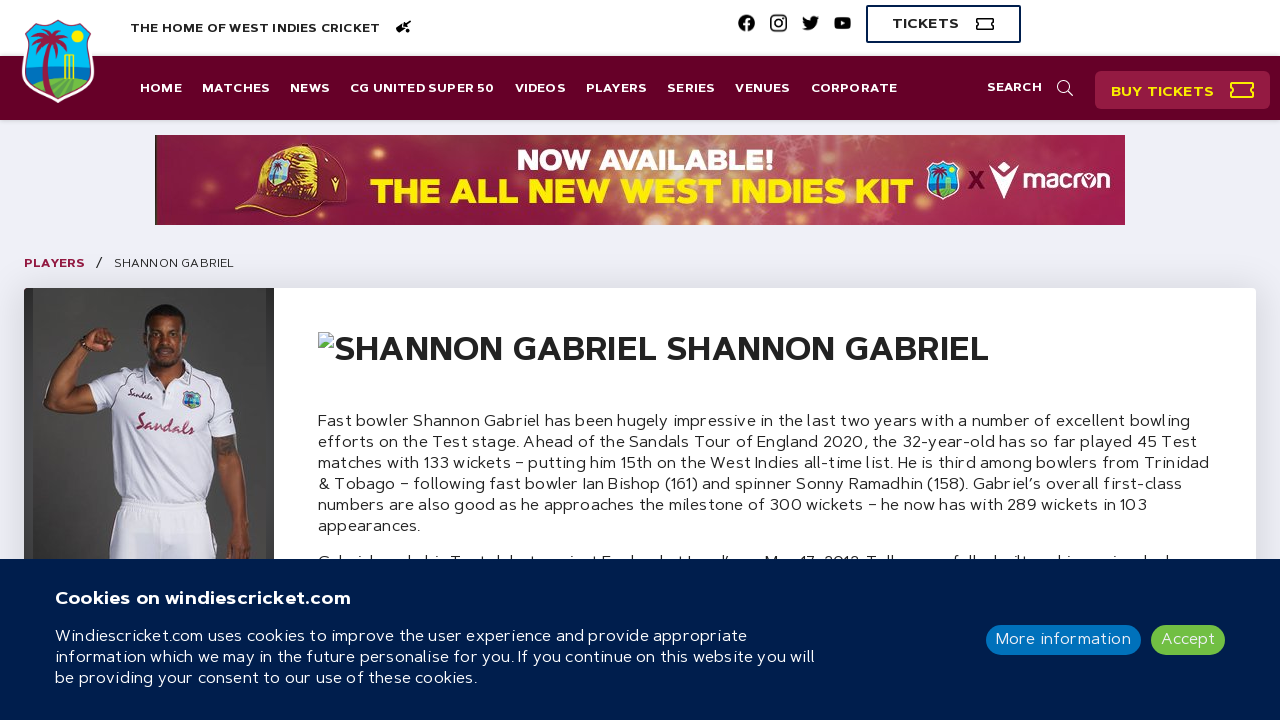

--- FILE ---
content_type: text/html; charset=utf-8
request_url: https://www.google.com/recaptcha/api2/aframe
body_size: 269
content:
<!DOCTYPE HTML><html><head><meta http-equiv="content-type" content="text/html; charset=UTF-8"></head><body><script nonce="l7GDXO1Wyc6ajQDi0UZ5Pw">/** Anti-fraud and anti-abuse applications only. See google.com/recaptcha */ try{var clients={'sodar':'https://pagead2.googlesyndication.com/pagead/sodar?'};window.addEventListener("message",function(a){try{if(a.source===window.parent){var b=JSON.parse(a.data);var c=clients[b['id']];if(c){var d=document.createElement('img');d.src=c+b['params']+'&rc='+(localStorage.getItem("rc::a")?sessionStorage.getItem("rc::b"):"");window.document.body.appendChild(d);sessionStorage.setItem("rc::e",parseInt(sessionStorage.getItem("rc::e")||0)+1);localStorage.setItem("rc::h",'1766982664030');}}}catch(b){}});window.parent.postMessage("_grecaptcha_ready", "*");}catch(b){}</script></body></html>

--- FILE ---
content_type: text/css; charset="utf-8"
request_url: https://d1g5ycgb341uuv.cloudfront.net/static/css/index.css
body_size: 41609
content:
@import url('//hello.myfonts.net/count/3785c2');/*! normalize.css v8.0.1 | MIT License | github.com/necolas/normalize.css */

/* Document
   ========================================================================== */

/**
 * 1. Correct the line height in all browsers.
 * 2. Prevent adjustments of font size after orientation changes in iOS.
 */

html {
  line-height: 1.15; /* 1 */
  -webkit-text-size-adjust: 100%; /* 2 */
}

/* Sections
   ========================================================================== */

/**
 * Remove the margin in all browsers.
 */

body {
  margin: 0;
}

/**
 * Render the `main` element consistently in IE.
 */

main {
  display: block;
}

/**
 * Correct the font size and margin on `h1` elements within `section` and
 * `article` contexts in Chrome, Firefox, and Safari.
 */

h1 {
  font-size: 2em;
  margin: 0.67em 0;
}

/* Grouping content
   ========================================================================== */

/**
 * 1. Add the correct box sizing in Firefox.
 * 2. Show the overflow in Edge and IE.
 */

hr {
  -webkit-box-sizing: content-box;
          box-sizing: content-box; /* 1 */
  height: 0; /* 1 */
  overflow: visible; /* 2 */
}

/**
 * 1. Correct the inheritance and scaling of font size in all browsers.
 * 2. Correct the odd `em` font sizing in all browsers.
 */

pre {
  font-family: monospace, monospace; /* 1 */
  font-size: 1em; /* 2 */
}

/* Text-level semantics
   ========================================================================== */

/**
 * Remove the gray background on active links in IE 10.
 */

a {
  background-color: transparent;
}

/**
 * 1. Remove the bottom border in Chrome 57-
 * 2. Add the correct text decoration in Chrome, Edge, IE, Opera, and Safari.
 */

abbr[title] {
  border-bottom: none; /* 1 */
  text-decoration: underline; /* 2 */
  -webkit-text-decoration: underline dotted;
          text-decoration: underline dotted; /* 2 */
}

/**
 * Add the correct font weight in Chrome, Edge, and Safari.
 */

b,
strong {
  font-weight: bolder;
}

/**
 * 1. Correct the inheritance and scaling of font size in all browsers.
 * 2. Correct the odd `em` font sizing in all browsers.
 */

code,
kbd,
samp {
  font-family: monospace, monospace; /* 1 */
  font-size: 1em; /* 2 */
}

/**
 * Add the correct font size in all browsers.
 */

small {
  font-size: 80%;
}

/**
 * Prevent `sub` and `sup` elements from affecting the line height in
 * all browsers.
 */

sub,
sup {
  font-size: 75%;
  line-height: 0;
  position: relative;
  vertical-align: baseline;
}

sub {
  bottom: -0.25em;
}

sup {
  top: -0.5em;
}

/* Embedded content
   ========================================================================== */

/**
 * Remove the border on images inside links in IE 10.
 */

img {
  border-style: none;
}

/* Forms
   ========================================================================== */

/**
 * 1. Change the font styles in all browsers.
 * 2. Remove the margin in Firefox and Safari.
 */

button,
input,
optgroup,
select,
textarea {
  font-family: inherit; /* 1 */
  font-size: 100%; /* 1 */
  line-height: 1.15; /* 1 */
  margin: 0; /* 2 */
}

/**
 * Show the overflow in IE.
 * 1. Show the overflow in Edge.
 */

button,
input { /* 1 */
  overflow: visible;
}

/**
 * Remove the inheritance of text transform in Edge, Firefox, and IE.
 * 1. Remove the inheritance of text transform in Firefox.
 */

button,
select { /* 1 */
  text-transform: none;
}

/**
 * Correct the inability to style clickable types in iOS and Safari.
 */

button,
[type="button"],
[type="reset"],
[type="submit"] {
  -webkit-appearance: button;
}

/**
 * Remove the inner border and padding in Firefox.
 */

button::-moz-focus-inner,
[type="button"]::-moz-focus-inner,
[type="reset"]::-moz-focus-inner,
[type="submit"]::-moz-focus-inner {
  border-style: none;
  padding: 0;
}

/**
 * Restore the focus styles unset by the previous rule.
 */

button:-moz-focusring,
[type="button"]:-moz-focusring,
[type="reset"]:-moz-focusring,
[type="submit"]:-moz-focusring {
  outline: 1px dotted ButtonText;
}

/**
 * Correct the padding in Firefox.
 */

fieldset {
  padding: 0.35em 0.75em 0.625em;
}

/**
 * 1. Correct the text wrapping in Edge and IE.
 * 2. Correct the color inheritance from `fieldset` elements in IE.
 * 3. Remove the padding so developers are not caught out when they zero out
 *    `fieldset` elements in all browsers.
 */

legend {
  -webkit-box-sizing: border-box;
          box-sizing: border-box; /* 1 */
  color: inherit; /* 2 */
  display: table; /* 1 */
  max-width: 100%; /* 1 */
  padding: 0; /* 3 */
  white-space: normal; /* 1 */
}

/**
 * Add the correct vertical alignment in Chrome, Firefox, and Opera.
 */

progress {
  vertical-align: baseline;
}

/**
 * Remove the default vertical scrollbar in IE 10+.
 */

textarea {
  overflow: auto;
}

/**
 * 1. Add the correct box sizing in IE 10.
 * 2. Remove the padding in IE 10.
 */

[type="checkbox"],
[type="radio"] {
  -webkit-box-sizing: border-box;
          box-sizing: border-box; /* 1 */
  padding: 0; /* 2 */
}

/**
 * Correct the cursor style of increment and decrement buttons in Chrome.
 */

[type="number"]::-webkit-inner-spin-button,
[type="number"]::-webkit-outer-spin-button {
  height: auto;
}

/**
 * 1. Correct the odd appearance in Chrome and Safari.
 * 2. Correct the outline style in Safari.
 */

[type="search"] {
  -webkit-appearance: textfield; /* 1 */
  outline-offset: -2px; /* 2 */
}

/**
 * Remove the inner padding in Chrome and Safari on macOS.
 */

[type="search"]::-webkit-search-decoration {
  -webkit-appearance: none;
}

/**
 * 1. Correct the inability to style clickable types in iOS and Safari.
 * 2. Change font properties to `inherit` in Safari.
 */

::-webkit-file-upload-button {
  -webkit-appearance: button; /* 1 */
  font: inherit; /* 2 */
}

/* Interactive
   ========================================================================== */

/*
 * Add the correct display in Edge, IE 10+, and Firefox.
 */

details {
  display: block;
}

/*
 * Add the correct display in all browsers.
 */

summary {
  display: list-item;
}

/* Misc
   ========================================================================== */

/**
 * Add the correct display in IE 10+.
 */

template {
  display: none;
}

/**
 * Add the correct display in IE 10.
 */

[hidden] {
  display: none;
}
*{-webkit-box-sizing:border-box;box-sizing:border-box}html,body{margin:0;padding:0;font-family:arial,helvetica,sans-serif;color:#222222;background-color:#FFFFFF;font-size:16px;line-height:initial;letter-spacing:.2px;height:100%}h1,h2,h3,h4,h5,h6,p,pre,code,ul,ol,li,label{margin-top:15px;margin-bottom:15px}h1,h2,h3,h4,h5,h6{font-weight:normal;color:#222222}a{color:#941A42;text-decoration:none;cursor:pointer;-webkit-transition:ease-in-out color .1s;transition:ease-in-out color .1s}a:hover:not([disabled]):not(.disabled){color:#530f25;text-decoration:none}img{border:0}h1{font-size:3em;line-height:1.3em}h2{font-size:2.5em;line-height:1.3em}h3{font-size:2.2em;line-height:1.3em}h4{font-size:2em;line-height:1.3em}h5{font-size:1.8em;line-height:1.3em}h6{font-size:1.4em;line-height:1.3em}pre,code{border:1px solid #DDDDDD;-webkit-border-radius:2px;border-radius:2px;background-color:#EFF0F7;padding:10px}pre{overflow:auto}button{position:relative;-webkit-border-radius:2px;border-radius:2px;border:0;padding:5px 10px;font-weight:normal;font-family:arial,helvetica,sans-serif;cursor:pointer;overflow:hidden;display:inline-block;text-decoration:none;font-size:1em;line-height:1.3em;height:auto}input,select,textarea{font-family:arial,helvetica,sans-serif;padding:5px;-webkit-border-radius:2px;border-radius:2px;border:1px solid #7E8086;-webkit-appearance:none;-moz-appearance:none;appearance:none;font-size:16px;height:32px;color:#222222}input::-webkit-input-placeholder,select::-webkit-input-placeholder,textarea::-webkit-input-placeholder{color:#7E8086}input:-ms-input-placeholder,select:-ms-input-placeholder,textarea:-ms-input-placeholder{color:#7E8086}input::-ms-input-placeholder,select::-ms-input-placeholder,textarea::-ms-input-placeholder{color:#7E8086}input::placeholder,select::placeholder,textarea::placeholder{color:#7E8086}input,select,.input,.select{display:inline-block;width:200px}textarea{width:200px;height:64px}input[type='submit'],input[type='button']{width:auto;cursor:pointer}input[type='checkbox'],input[type='radio']{position:relative;padding:0;width:16px;height:16px;background-color:#FFFFFF;border:1px solid #7E8086;-webkit-box-shadow:inset 0 1px 1.5px 0 rgba(0,0,0,0.1);box-shadow:inset 0 1px 1.5px 0 rgba(0,0,0,0.1);outline:none;cursor:pointer}input[type='checkbox']:checked,input[type='radio']:checked{background-color:#941A42;-webkit-box-shadow:0 0 0 0 rgba(0,0,0,0);box-shadow:0 0 0 0 rgba(0,0,0,0)}input[type='checkbox']:checked::after,input[type='radio']:checked::after{content:'';display:block;-webkit-box-sizing:border-box;box-sizing:border-box;position:absolute;top:50%;left:50%;-webkit-transform:translate(-50%, -50%);-ms-transform:translate(-50%, -50%);transform:translate(-50%, -50%);-webkit-transform-origin:50% 50%;-ms-transform-origin:50% 50%;transform-origin:50% 50%}input[type='checkbox']{-webkit-border-radius:4px;border-radius:4px}input[type='checkbox']:checked{background-color:#941A42}input[type='checkbox']:checked::after{-webkit-transform:translate(-50%, -60%) rotate(-55deg);-ms-transform:translate(-50%, -60%) rotate(-55deg);transform:translate(-50%, -60%) rotate(-55deg);width:8px;height:5px;border-left:2px solid #FFFFFF;border-bottom:2px solid #FFFFFF}input[type='radio']{-webkit-border-radius:50%;border-radius:50%}input[type='radio']:checked{background-color:#941A42}input[type='radio']:checked::after{width:5px;height:5px;background-color:#FFFFFF;-webkit-border-radius:50%;border-radius:50%}select{background-color:transparent;padding-right:20px;background-image:url('[data-uri]');background-position:-webkit-calc(94%) 50%;background-position:calc(94%) 50%;-webkit-background-size:8px 16px;background-size:8px 16px;background-repeat:no-repeat}select::-ms-expand{display:none}a[disabled],tr[disabled],button[disabled],input[disabled],select[disabled],textarea[disabled],datalist[disabled],keygen[disabled],a.disabled,tr.disabled,button.disabled,input.disabled,select.disabled,textarea.disabled,datalist.disabled,keygen.disabled{cursor:not-allowed;outline:none}[disabled],.disabled{opacity:.5}table,thead,tbody,tr,th,td{border-collapse:collapse;border:0}tr{background-color:#FFFFFF}th,td{padding:10px;background-color:#FFFFFF;vertical-align:middle;text-align:left}thead tr{border-bottom:1px solid #DDDDDD}thead tr,tbody tr{border-bottom:1px solid #DDDDDD}tbody tr:last-child{border-bottom:0}hr{height:1px;border-width:0;background-color:#DDDDDD;margin:10px 0}hr.fade{background-color:#EFF0F7}@supports (background-image: linear-gradient(transparent, transparent)){hr.fade{background-color:transparent;background-image:-webkit-gradient(linear, left top, right top, from(transparent), color-stop(#ddd), to(transparent));background-image:-webkit-linear-gradient(left, transparent, #ddd, transparent);background-image:linear-gradient(to right, transparent, #ddd, transparent)}}.app{display:inline}.app-root{position:relative;min-height:100%}.badge{display:inline-block;text-align:center;-webkit-border-radius:.75em;border-radius:.75em;background-color:#DDDDDD;color:#222222;padding-left:10px;padding-right:10px;font-size:14px;line-height:1.5}.badge.primary{display:inline-block;text-align:center;-webkit-border-radius:.75em;border-radius:.75em;background-color:#941A42;color:#EFF0F7;padding-left:10px;padding-right:10px;font-size:14px;line-height:1.5}.badge.secondary{display:inline-block;text-align:center;-webkit-border-radius:.75em;border-radius:.75em;background-color:#660028;color:#EFF0F7;padding-left:10px;padding-right:10px;font-size:14px;line-height:1.5}.badge.tertiary{display:inline-block;text-align:center;-webkit-border-radius:.75em;border-radius:.75em;background-color:#00C0F2;color:#EFF0F7;padding-left:10px;padding-right:10px;font-size:14px;line-height:1.5}.badge.info{display:inline-block;text-align:center;-webkit-border-radius:.75em;border-radius:.75em;background-color:#0071BB;color:#EFF0F7;padding-left:10px;padding-right:10px;font-size:14px;line-height:1.5}.badge.success{display:inline-block;text-align:center;-webkit-border-radius:.75em;border-radius:.75em;background-color:#71BF43;color:#EFF0F7;padding-left:10px;padding-right:10px;font-size:14px;line-height:1.5}.badge.warning{display:inline-block;text-align:center;-webkit-border-radius:.75em;border-radius:.75em;background-color:#FBED00;color:#EFF0F7;padding-left:10px;padding-right:10px;font-size:14px;line-height:1.5}.badge.error{display:inline-block;text-align:center;-webkit-border-radius:.75em;border-radius:.75em;background-color:#EE3F75;color:#EFF0F7;padding-left:10px;padding-right:10px;font-size:14px;line-height:1.5}.banner{position:fixed;width:100%;bottom:0;left:0;top:auto;height:auto;background-color:#001E4D;border-top:0;z-index:1100;-webkit-transform:translate(0, 100%);-ms-transform:translate(0, 100%);transform:translate(0, 100%);-webkit-transition:-webkit-transform .3s ease-in-out;transition:-webkit-transform .3s ease-in-out;transition:transform .3s ease-in-out;transition:transform .3s ease-in-out, -webkit-transform .3s ease-in-out}.banner.top{bottom:auto;top:0;-webkit-transform:translate(0, -100%);-ms-transform:translate(0, -100%);transform:translate(0, -100%);border-top:0;border-bottom:0}.banner.open{-webkit-transform:translate(0, 0);-ms-transform:translate(0, 0);transform:translate(0, 0)}.cookie-banner{z-index:1200}.clearfix::before,.clearfix::after{content:'';display:table;width:0;height:0}.clearfix::after{clear:both}.flex-grid{display:-webkit-box;display:-webkit-flex;display:-ms-flexbox;display:flex;-webkit-flex-wrap:wrap;-ms-flex-wrap:wrap;flex-wrap:wrap}.container,.container-fluid,.column{width:100%;padding-left:15px;padding-right:15px}.container::before,.container-fluid::before,.column::before,.container::after,.container-fluid::after,.column::after{content:'';display:table;width:0;height:0}.container::after,.container-fluid::after,.column::after{clear:both}.container{margin:0 auto}.container.solid{background-color:#FFFFFF}@media all and (min-width:480px){.container{width:480px}}@media all and (min-width:768px){.container{width:768px}}@media all and (min-width:992px){.container{width:992px}}@media all and (min-width:1200px){.container{width:1200px}}.row{margin-left:-15px;margin-right:-15px}.row::before,.row::after{content:'';display:table;width:0;height:0}.row::after{clear:both}.column{float:left;min-height:1px;position:relative;width:100%}.column.xs-0{width:0}.column.xs-offset-0{margin-left:0}.column.xs-fill-0{margin-right:0}.column.xs-push-0{left:0}.column.xs-pull-0{left:0}.column.xs-1{width:4.16%}.column.xs-offset-1{margin-left:4.16%}.column.xs-fill-1{margin-right:4.16%}.column.xs-push-1{left:4.16%}.column.xs-pull-1{left:-4.16%}.column.xs-2{width:8.33%}.column.xs-offset-2{margin-left:8.33%}.column.xs-fill-2{margin-right:8.33%}.column.xs-push-2{left:8.33%}.column.xs-pull-2{left:-8.33%}.column.xs-3{width:12.5%}.column.xs-offset-3{margin-left:12.5%}.column.xs-fill-3{margin-right:12.5%}.column.xs-push-3{left:12.5%}.column.xs-pull-3{left:-12.5%}.column.xs-4{width:16.66%}.column.xs-offset-4{margin-left:16.66%}.column.xs-fill-4{margin-right:16.66%}.column.xs-push-4{left:16.66%}.column.xs-pull-4{left:-16.66%}.column.xs-5{width:20.83%}.column.xs-offset-5{margin-left:20.83%}.column.xs-fill-5{margin-right:20.83%}.column.xs-push-5{left:20.83%}.column.xs-pull-5{left:-20.83%}.column.xs-6{width:25%}.column.xs-offset-6{margin-left:25%}.column.xs-fill-6{margin-right:25%}.column.xs-push-6{left:25%}.column.xs-pull-6{left:-25%}.column.xs-7{width:29.16%}.column.xs-offset-7{margin-left:29.16%}.column.xs-fill-7{margin-right:29.16%}.column.xs-push-7{left:29.16%}.column.xs-pull-7{left:-29.16%}.column.xs-8{width:33.33%}.column.xs-offset-8{margin-left:33.33%}.column.xs-fill-8{margin-right:33.33%}.column.xs-push-8{left:33.33%}.column.xs-pull-8{left:-33.33%}.column.xs-9{width:37.5%}.column.xs-offset-9{margin-left:37.5%}.column.xs-fill-9{margin-right:37.5%}.column.xs-push-9{left:37.5%}.column.xs-pull-9{left:-37.5%}.column.xs-10{width:41.66%}.column.xs-offset-10{margin-left:41.66%}.column.xs-fill-10{margin-right:41.66%}.column.xs-push-10{left:41.66%}.column.xs-pull-10{left:-41.66%}.column.xs-11{width:45.83%}.column.xs-offset-11{margin-left:45.83%}.column.xs-fill-11{margin-right:45.83%}.column.xs-push-11{left:45.83%}.column.xs-pull-11{left:-45.83%}.column.xs-12{width:50%}.column.xs-offset-12{margin-left:50%}.column.xs-fill-12{margin-right:50%}.column.xs-push-12{left:50%}.column.xs-pull-12{left:-50%}.column.xs-13{width:54.16%}.column.xs-offset-13{margin-left:54.16%}.column.xs-fill-13{margin-right:54.16%}.column.xs-push-13{left:54.16%}.column.xs-pull-13{left:-54.16%}.column.xs-14{width:58.33%}.column.xs-offset-14{margin-left:58.33%}.column.xs-fill-14{margin-right:58.33%}.column.xs-push-14{left:58.33%}.column.xs-pull-14{left:-58.33%}.column.xs-15{width:62.5%}.column.xs-offset-15{margin-left:62.5%}.column.xs-fill-15{margin-right:62.5%}.column.xs-push-15{left:62.5%}.column.xs-pull-15{left:-62.5%}.column.xs-16{width:66.66%}.column.xs-offset-16{margin-left:66.66%}.column.xs-fill-16{margin-right:66.66%}.column.xs-push-16{left:66.66%}.column.xs-pull-16{left:-66.66%}.column.xs-17{width:70.83%}.column.xs-offset-17{margin-left:70.83%}.column.xs-fill-17{margin-right:70.83%}.column.xs-push-17{left:70.83%}.column.xs-pull-17{left:-70.83%}.column.xs-18{width:75%}.column.xs-offset-18{margin-left:75%}.column.xs-fill-18{margin-right:75%}.column.xs-push-18{left:75%}.column.xs-pull-18{left:-75%}.column.xs-19{width:79.16%}.column.xs-offset-19{margin-left:79.16%}.column.xs-fill-19{margin-right:79.16%}.column.xs-push-19{left:79.16%}.column.xs-pull-19{left:-79.16%}.column.xs-20{width:83.33%}.column.xs-offset-20{margin-left:83.33%}.column.xs-fill-20{margin-right:83.33%}.column.xs-push-20{left:83.33%}.column.xs-pull-20{left:-83.33%}.column.xs-21{width:87.5%}.column.xs-offset-21{margin-left:87.5%}.column.xs-fill-21{margin-right:87.5%}.column.xs-push-21{left:87.5%}.column.xs-pull-21{left:-87.5%}.column.xs-22{width:91.66%}.column.xs-offset-22{margin-left:91.66%}.column.xs-fill-22{margin-right:91.66%}.column.xs-push-22{left:91.66%}.column.xs-pull-22{left:-91.66%}.column.xs-23{width:95.83%}.column.xs-offset-23{margin-left:95.83%}.column.xs-fill-23{margin-right:95.83%}.column.xs-push-23{left:95.83%}.column.xs-pull-23{left:-95.83%}.column.xs-24{width:100%}.column.xs-offset-24{margin-left:100%}.column.xs-fill-24{margin-right:100%}.column.xs-push-24{left:100%}.column.xs-pull-24{left:-100%}@media all and (min-width:480px){.column.sm-0{width:0}.column.sm-offset-0{margin-left:0}.column.sm-fill-0{margin-right:0}.column.sm-push-0{left:0}.column.sm-pull-0{left:0}.column.sm-1{width:4.16%}.column.sm-offset-1{margin-left:4.16%}.column.sm-fill-1{margin-right:4.16%}.column.sm-push-1{left:4.16%}.column.sm-pull-1{left:-4.16%}.column.sm-2{width:8.33%}.column.sm-offset-2{margin-left:8.33%}.column.sm-fill-2{margin-right:8.33%}.column.sm-push-2{left:8.33%}.column.sm-pull-2{left:-8.33%}.column.sm-3{width:12.5%}.column.sm-offset-3{margin-left:12.5%}.column.sm-fill-3{margin-right:12.5%}.column.sm-push-3{left:12.5%}.column.sm-pull-3{left:-12.5%}.column.sm-4{width:16.66%}.column.sm-offset-4{margin-left:16.66%}.column.sm-fill-4{margin-right:16.66%}.column.sm-push-4{left:16.66%}.column.sm-pull-4{left:-16.66%}.column.sm-5{width:20.83%}.column.sm-offset-5{margin-left:20.83%}.column.sm-fill-5{margin-right:20.83%}.column.sm-push-5{left:20.83%}.column.sm-pull-5{left:-20.83%}.column.sm-6{width:25%}.column.sm-offset-6{margin-left:25%}.column.sm-fill-6{margin-right:25%}.column.sm-push-6{left:25%}.column.sm-pull-6{left:-25%}.column.sm-7{width:29.16%}.column.sm-offset-7{margin-left:29.16%}.column.sm-fill-7{margin-right:29.16%}.column.sm-push-7{left:29.16%}.column.sm-pull-7{left:-29.16%}.column.sm-8{width:33.33%}.column.sm-offset-8{margin-left:33.33%}.column.sm-fill-8{margin-right:33.33%}.column.sm-push-8{left:33.33%}.column.sm-pull-8{left:-33.33%}.column.sm-9{width:37.5%}.column.sm-offset-9{margin-left:37.5%}.column.sm-fill-9{margin-right:37.5%}.column.sm-push-9{left:37.5%}.column.sm-pull-9{left:-37.5%}.column.sm-10{width:41.66%}.column.sm-offset-10{margin-left:41.66%}.column.sm-fill-10{margin-right:41.66%}.column.sm-push-10{left:41.66%}.column.sm-pull-10{left:-41.66%}.column.sm-11{width:45.83%}.column.sm-offset-11{margin-left:45.83%}.column.sm-fill-11{margin-right:45.83%}.column.sm-push-11{left:45.83%}.column.sm-pull-11{left:-45.83%}.column.sm-12{width:50%}.column.sm-offset-12{margin-left:50%}.column.sm-fill-12{margin-right:50%}.column.sm-push-12{left:50%}.column.sm-pull-12{left:-50%}.column.sm-13{width:54.16%}.column.sm-offset-13{margin-left:54.16%}.column.sm-fill-13{margin-right:54.16%}.column.sm-push-13{left:54.16%}.column.sm-pull-13{left:-54.16%}.column.sm-14{width:58.33%}.column.sm-offset-14{margin-left:58.33%}.column.sm-fill-14{margin-right:58.33%}.column.sm-push-14{left:58.33%}.column.sm-pull-14{left:-58.33%}.column.sm-15{width:62.5%}.column.sm-offset-15{margin-left:62.5%}.column.sm-fill-15{margin-right:62.5%}.column.sm-push-15{left:62.5%}.column.sm-pull-15{left:-62.5%}.column.sm-16{width:66.66%}.column.sm-offset-16{margin-left:66.66%}.column.sm-fill-16{margin-right:66.66%}.column.sm-push-16{left:66.66%}.column.sm-pull-16{left:-66.66%}.column.sm-17{width:70.83%}.column.sm-offset-17{margin-left:70.83%}.column.sm-fill-17{margin-right:70.83%}.column.sm-push-17{left:70.83%}.column.sm-pull-17{left:-70.83%}.column.sm-18{width:75%}.column.sm-offset-18{margin-left:75%}.column.sm-fill-18{margin-right:75%}.column.sm-push-18{left:75%}.column.sm-pull-18{left:-75%}.column.sm-19{width:79.16%}.column.sm-offset-19{margin-left:79.16%}.column.sm-fill-19{margin-right:79.16%}.column.sm-push-19{left:79.16%}.column.sm-pull-19{left:-79.16%}.column.sm-20{width:83.33%}.column.sm-offset-20{margin-left:83.33%}.column.sm-fill-20{margin-right:83.33%}.column.sm-push-20{left:83.33%}.column.sm-pull-20{left:-83.33%}.column.sm-21{width:87.5%}.column.sm-offset-21{margin-left:87.5%}.column.sm-fill-21{margin-right:87.5%}.column.sm-push-21{left:87.5%}.column.sm-pull-21{left:-87.5%}.column.sm-22{width:91.66%}.column.sm-offset-22{margin-left:91.66%}.column.sm-fill-22{margin-right:91.66%}.column.sm-push-22{left:91.66%}.column.sm-pull-22{left:-91.66%}.column.sm-23{width:95.83%}.column.sm-offset-23{margin-left:95.83%}.column.sm-fill-23{margin-right:95.83%}.column.sm-push-23{left:95.83%}.column.sm-pull-23{left:-95.83%}.column.sm-24{width:100%}.column.sm-offset-24{margin-left:100%}.column.sm-fill-24{margin-right:100%}.column.sm-push-24{left:100%}.column.sm-pull-24{left:-100%}}@media all and (min-width:768px){.column.md-0{width:0}.column.md-offset-0{margin-left:0}.column.md-fill-0{margin-right:0}.column.md-push-0{left:0}.column.md-pull-0{left:0}.column.md-1{width:4.16%}.column.md-offset-1{margin-left:4.16%}.column.md-fill-1{margin-right:4.16%}.column.md-push-1{left:4.16%}.column.md-pull-1{left:-4.16%}.column.md-2{width:8.33%}.column.md-offset-2{margin-left:8.33%}.column.md-fill-2{margin-right:8.33%}.column.md-push-2{left:8.33%}.column.md-pull-2{left:-8.33%}.column.md-3{width:12.5%}.column.md-offset-3{margin-left:12.5%}.column.md-fill-3{margin-right:12.5%}.column.md-push-3{left:12.5%}.column.md-pull-3{left:-12.5%}.column.md-4{width:16.66%}.column.md-offset-4{margin-left:16.66%}.column.md-fill-4{margin-right:16.66%}.column.md-push-4{left:16.66%}.column.md-pull-4{left:-16.66%}.column.md-5{width:20.83%}.column.md-offset-5{margin-left:20.83%}.column.md-fill-5{margin-right:20.83%}.column.md-push-5{left:20.83%}.column.md-pull-5{left:-20.83%}.column.md-6{width:25%}.column.md-offset-6{margin-left:25%}.column.md-fill-6{margin-right:25%}.column.md-push-6{left:25%}.column.md-pull-6{left:-25%}.column.md-7{width:29.16%}.column.md-offset-7{margin-left:29.16%}.column.md-fill-7{margin-right:29.16%}.column.md-push-7{left:29.16%}.column.md-pull-7{left:-29.16%}.column.md-8{width:33.33%}.column.md-offset-8{margin-left:33.33%}.column.md-fill-8{margin-right:33.33%}.column.md-push-8{left:33.33%}.column.md-pull-8{left:-33.33%}.column.md-9{width:37.5%}.column.md-offset-9{margin-left:37.5%}.column.md-fill-9{margin-right:37.5%}.column.md-push-9{left:37.5%}.column.md-pull-9{left:-37.5%}.column.md-10{width:41.66%}.column.md-offset-10{margin-left:41.66%}.column.md-fill-10{margin-right:41.66%}.column.md-push-10{left:41.66%}.column.md-pull-10{left:-41.66%}.column.md-11{width:45.83%}.column.md-offset-11{margin-left:45.83%}.column.md-fill-11{margin-right:45.83%}.column.md-push-11{left:45.83%}.column.md-pull-11{left:-45.83%}.column.md-12{width:50%}.column.md-offset-12{margin-left:50%}.column.md-fill-12{margin-right:50%}.column.md-push-12{left:50%}.column.md-pull-12{left:-50%}.column.md-13{width:54.16%}.column.md-offset-13{margin-left:54.16%}.column.md-fill-13{margin-right:54.16%}.column.md-push-13{left:54.16%}.column.md-pull-13{left:-54.16%}.column.md-14{width:58.33%}.column.md-offset-14{margin-left:58.33%}.column.md-fill-14{margin-right:58.33%}.column.md-push-14{left:58.33%}.column.md-pull-14{left:-58.33%}.column.md-15{width:62.5%}.column.md-offset-15{margin-left:62.5%}.column.md-fill-15{margin-right:62.5%}.column.md-push-15{left:62.5%}.column.md-pull-15{left:-62.5%}.column.md-16{width:66.66%}.column.md-offset-16{margin-left:66.66%}.column.md-fill-16{margin-right:66.66%}.column.md-push-16{left:66.66%}.column.md-pull-16{left:-66.66%}.column.md-17{width:70.83%}.column.md-offset-17{margin-left:70.83%}.column.md-fill-17{margin-right:70.83%}.column.md-push-17{left:70.83%}.column.md-pull-17{left:-70.83%}.column.md-18{width:75%}.column.md-offset-18{margin-left:75%}.column.md-fill-18{margin-right:75%}.column.md-push-18{left:75%}.column.md-pull-18{left:-75%}.column.md-19{width:79.16%}.column.md-offset-19{margin-left:79.16%}.column.md-fill-19{margin-right:79.16%}.column.md-push-19{left:79.16%}.column.md-pull-19{left:-79.16%}.column.md-20{width:83.33%}.column.md-offset-20{margin-left:83.33%}.column.md-fill-20{margin-right:83.33%}.column.md-push-20{left:83.33%}.column.md-pull-20{left:-83.33%}.column.md-21{width:87.5%}.column.md-offset-21{margin-left:87.5%}.column.md-fill-21{margin-right:87.5%}.column.md-push-21{left:87.5%}.column.md-pull-21{left:-87.5%}.column.md-22{width:91.66%}.column.md-offset-22{margin-left:91.66%}.column.md-fill-22{margin-right:91.66%}.column.md-push-22{left:91.66%}.column.md-pull-22{left:-91.66%}.column.md-23{width:95.83%}.column.md-offset-23{margin-left:95.83%}.column.md-fill-23{margin-right:95.83%}.column.md-push-23{left:95.83%}.column.md-pull-23{left:-95.83%}.column.md-24{width:100%}.column.md-offset-24{margin-left:100%}.column.md-fill-24{margin-right:100%}.column.md-push-24{left:100%}.column.md-pull-24{left:-100%}}@media all and (min-width:992px){.column.lg-0{width:0}.column.lg-offset-0{margin-left:0}.column.lg-fill-0{margin-right:0}.column.lg-push-0{left:0}.column.lg-pull-0{left:0}.column.lg-1{width:4.16%}.column.lg-offset-1{margin-left:4.16%}.column.lg-fill-1{margin-right:4.16%}.column.lg-push-1{left:4.16%}.column.lg-pull-1{left:-4.16%}.column.lg-2{width:8.33%}.column.lg-offset-2{margin-left:8.33%}.column.lg-fill-2{margin-right:8.33%}.column.lg-push-2{left:8.33%}.column.lg-pull-2{left:-8.33%}.column.lg-3{width:12.5%}.column.lg-offset-3{margin-left:12.5%}.column.lg-fill-3{margin-right:12.5%}.column.lg-push-3{left:12.5%}.column.lg-pull-3{left:-12.5%}.column.lg-4{width:16.66%}.column.lg-offset-4{margin-left:16.66%}.column.lg-fill-4{margin-right:16.66%}.column.lg-push-4{left:16.66%}.column.lg-pull-4{left:-16.66%}.column.lg-5{width:20.83%}.column.lg-offset-5{margin-left:20.83%}.column.lg-fill-5{margin-right:20.83%}.column.lg-push-5{left:20.83%}.column.lg-pull-5{left:-20.83%}.column.lg-6{width:25%}.column.lg-offset-6{margin-left:25%}.column.lg-fill-6{margin-right:25%}.column.lg-push-6{left:25%}.column.lg-pull-6{left:-25%}.column.lg-7{width:29.16%}.column.lg-offset-7{margin-left:29.16%}.column.lg-fill-7{margin-right:29.16%}.column.lg-push-7{left:29.16%}.column.lg-pull-7{left:-29.16%}.column.lg-8{width:33.33%}.column.lg-offset-8{margin-left:33.33%}.column.lg-fill-8{margin-right:33.33%}.column.lg-push-8{left:33.33%}.column.lg-pull-8{left:-33.33%}.column.lg-9{width:37.5%}.column.lg-offset-9{margin-left:37.5%}.column.lg-fill-9{margin-right:37.5%}.column.lg-push-9{left:37.5%}.column.lg-pull-9{left:-37.5%}.column.lg-10{width:41.66%}.column.lg-offset-10{margin-left:41.66%}.column.lg-fill-10{margin-right:41.66%}.column.lg-push-10{left:41.66%}.column.lg-pull-10{left:-41.66%}.column.lg-11{width:45.83%}.column.lg-offset-11{margin-left:45.83%}.column.lg-fill-11{margin-right:45.83%}.column.lg-push-11{left:45.83%}.column.lg-pull-11{left:-45.83%}.column.lg-12{width:50%}.column.lg-offset-12{margin-left:50%}.column.lg-fill-12{margin-right:50%}.column.lg-push-12{left:50%}.column.lg-pull-12{left:-50%}.column.lg-13{width:54.16%}.column.lg-offset-13{margin-left:54.16%}.column.lg-fill-13{margin-right:54.16%}.column.lg-push-13{left:54.16%}.column.lg-pull-13{left:-54.16%}.column.lg-14{width:58.33%}.column.lg-offset-14{margin-left:58.33%}.column.lg-fill-14{margin-right:58.33%}.column.lg-push-14{left:58.33%}.column.lg-pull-14{left:-58.33%}.column.lg-15{width:62.5%}.column.lg-offset-15{margin-left:62.5%}.column.lg-fill-15{margin-right:62.5%}.column.lg-push-15{left:62.5%}.column.lg-pull-15{left:-62.5%}.column.lg-16{width:66.66%}.column.lg-offset-16{margin-left:66.66%}.column.lg-fill-16{margin-right:66.66%}.column.lg-push-16{left:66.66%}.column.lg-pull-16{left:-66.66%}.column.lg-17{width:70.83%}.column.lg-offset-17{margin-left:70.83%}.column.lg-fill-17{margin-right:70.83%}.column.lg-push-17{left:70.83%}.column.lg-pull-17{left:-70.83%}.column.lg-18{width:75%}.column.lg-offset-18{margin-left:75%}.column.lg-fill-18{margin-right:75%}.column.lg-push-18{left:75%}.column.lg-pull-18{left:-75%}.column.lg-19{width:79.16%}.column.lg-offset-19{margin-left:79.16%}.column.lg-fill-19{margin-right:79.16%}.column.lg-push-19{left:79.16%}.column.lg-pull-19{left:-79.16%}.column.lg-20{width:83.33%}.column.lg-offset-20{margin-left:83.33%}.column.lg-fill-20{margin-right:83.33%}.column.lg-push-20{left:83.33%}.column.lg-pull-20{left:-83.33%}.column.lg-21{width:87.5%}.column.lg-offset-21{margin-left:87.5%}.column.lg-fill-21{margin-right:87.5%}.column.lg-push-21{left:87.5%}.column.lg-pull-21{left:-87.5%}.column.lg-22{width:91.66%}.column.lg-offset-22{margin-left:91.66%}.column.lg-fill-22{margin-right:91.66%}.column.lg-push-22{left:91.66%}.column.lg-pull-22{left:-91.66%}.column.lg-23{width:95.83%}.column.lg-offset-23{margin-left:95.83%}.column.lg-fill-23{margin-right:95.83%}.column.lg-push-23{left:95.83%}.column.lg-pull-23{left:-95.83%}.column.lg-24{width:100%}.column.lg-offset-24{margin-left:100%}.column.lg-fill-24{margin-right:100%}.column.lg-push-24{left:100%}.column.lg-pull-24{left:-100%}}@media all and (min-width:1200px){.column.xl-0{width:0}.column.xl-offset-0{margin-left:0}.column.xl-fill-0{margin-right:0}.column.xl-push-0{left:0}.column.xl-pull-0{left:0}.column.xl-1{width:4.16%}.column.xl-offset-1{margin-left:4.16%}.column.xl-fill-1{margin-right:4.16%}.column.xl-push-1{left:4.16%}.column.xl-pull-1{left:-4.16%}.column.xl-2{width:8.33%}.column.xl-offset-2{margin-left:8.33%}.column.xl-fill-2{margin-right:8.33%}.column.xl-push-2{left:8.33%}.column.xl-pull-2{left:-8.33%}.column.xl-3{width:12.5%}.column.xl-offset-3{margin-left:12.5%}.column.xl-fill-3{margin-right:12.5%}.column.xl-push-3{left:12.5%}.column.xl-pull-3{left:-12.5%}.column.xl-4{width:16.66%}.column.xl-offset-4{margin-left:16.66%}.column.xl-fill-4{margin-right:16.66%}.column.xl-push-4{left:16.66%}.column.xl-pull-4{left:-16.66%}.column.xl-5{width:20.83%}.column.xl-offset-5{margin-left:20.83%}.column.xl-fill-5{margin-right:20.83%}.column.xl-push-5{left:20.83%}.column.xl-pull-5{left:-20.83%}.column.xl-6{width:25%}.column.xl-offset-6{margin-left:25%}.column.xl-fill-6{margin-right:25%}.column.xl-push-6{left:25%}.column.xl-pull-6{left:-25%}.column.xl-7{width:29.16%}.column.xl-offset-7{margin-left:29.16%}.column.xl-fill-7{margin-right:29.16%}.column.xl-push-7{left:29.16%}.column.xl-pull-7{left:-29.16%}.column.xl-8{width:33.33%}.column.xl-offset-8{margin-left:33.33%}.column.xl-fill-8{margin-right:33.33%}.column.xl-push-8{left:33.33%}.column.xl-pull-8{left:-33.33%}.column.xl-9{width:37.5%}.column.xl-offset-9{margin-left:37.5%}.column.xl-fill-9{margin-right:37.5%}.column.xl-push-9{left:37.5%}.column.xl-pull-9{left:-37.5%}.column.xl-10{width:41.66%}.column.xl-offset-10{margin-left:41.66%}.column.xl-fill-10{margin-right:41.66%}.column.xl-push-10{left:41.66%}.column.xl-pull-10{left:-41.66%}.column.xl-11{width:45.83%}.column.xl-offset-11{margin-left:45.83%}.column.xl-fill-11{margin-right:45.83%}.column.xl-push-11{left:45.83%}.column.xl-pull-11{left:-45.83%}.column.xl-12{width:50%}.column.xl-offset-12{margin-left:50%}.column.xl-fill-12{margin-right:50%}.column.xl-push-12{left:50%}.column.xl-pull-12{left:-50%}.column.xl-13{width:54.16%}.column.xl-offset-13{margin-left:54.16%}.column.xl-fill-13{margin-right:54.16%}.column.xl-push-13{left:54.16%}.column.xl-pull-13{left:-54.16%}.column.xl-14{width:58.33%}.column.xl-offset-14{margin-left:58.33%}.column.xl-fill-14{margin-right:58.33%}.column.xl-push-14{left:58.33%}.column.xl-pull-14{left:-58.33%}.column.xl-15{width:62.5%}.column.xl-offset-15{margin-left:62.5%}.column.xl-fill-15{margin-right:62.5%}.column.xl-push-15{left:62.5%}.column.xl-pull-15{left:-62.5%}.column.xl-16{width:66.66%}.column.xl-offset-16{margin-left:66.66%}.column.xl-fill-16{margin-right:66.66%}.column.xl-push-16{left:66.66%}.column.xl-pull-16{left:-66.66%}.column.xl-17{width:70.83%}.column.xl-offset-17{margin-left:70.83%}.column.xl-fill-17{margin-right:70.83%}.column.xl-push-17{left:70.83%}.column.xl-pull-17{left:-70.83%}.column.xl-18{width:75%}.column.xl-offset-18{margin-left:75%}.column.xl-fill-18{margin-right:75%}.column.xl-push-18{left:75%}.column.xl-pull-18{left:-75%}.column.xl-19{width:79.16%}.column.xl-offset-19{margin-left:79.16%}.column.xl-fill-19{margin-right:79.16%}.column.xl-push-19{left:79.16%}.column.xl-pull-19{left:-79.16%}.column.xl-20{width:83.33%}.column.xl-offset-20{margin-left:83.33%}.column.xl-fill-20{margin-right:83.33%}.column.xl-push-20{left:83.33%}.column.xl-pull-20{left:-83.33%}.column.xl-21{width:87.5%}.column.xl-offset-21{margin-left:87.5%}.column.xl-fill-21{margin-right:87.5%}.column.xl-push-21{left:87.5%}.column.xl-pull-21{left:-87.5%}.column.xl-22{width:91.66%}.column.xl-offset-22{margin-left:91.66%}.column.xl-fill-22{margin-right:91.66%}.column.xl-push-22{left:91.66%}.column.xl-pull-22{left:-91.66%}.column.xl-23{width:95.83%}.column.xl-offset-23{margin-left:95.83%}.column.xl-fill-23{margin-right:95.83%}.column.xl-push-23{left:95.83%}.column.xl-pull-23{left:-95.83%}.column.xl-24{width:100%}.column.xl-offset-24{margin-left:100%}.column.xl-fill-24{margin-right:100%}.column.xl-push-24{left:100%}.column.xl-pull-24{left:-100%}}.nav{list-style:none;margin:0;padding:0}.nav>*{margin-right:10px;vertical-align:middle}.nav>*:last-child{margin-right:0}.nav.block{display:block}.nav.small>*{margin-right:4px}.nav.small>*:last-child{margin-right:0}.nav.large>*{margin-right:15px}.nav.large>*:last-child{margin-right:0}.nav .nav-item{display:inline-block;padding:0;margin-top:0;margin-bottom:0;-webkit-transition:ease-in-out .1s background-color;transition:ease-in-out .1s background-color}.nav .nav-item:hover:not(.disabled):not([disabled]):not(.active) a{background-color:#EFF0F7}.nav .nav-item.active a{background-color:#DDDDDD}.nav .nav-item a{display:inline-block;padding:5px 10px}.side-bar .nav{margin:10px auto}.side-bar .nav .nav-item{display:block;margin:0}.side-bar .nav .nav-item.button,.side-bar .nav .nav-item button{margin:10px 0}.side-bar .nav .nav-item:not(.button):not(button){border-bottom:1px solid #DDDDDD}.side-bar .nav .nav-item:not(.button):not(button):last-of-type{border-bottom:0}.side-bar .nav .nav-item:not(.button):not(button) a{padding:10px}.side-bar .nav .nav-item a{display:block}.nav-bar{padding:10px 0;background-color:#FFFFFF;border-bottom:0;-webkit-box-shadow:0 0 5px 0 rgba(0,0,0,0.2);box-shadow:0 0 5px 0 rgba(0,0,0,0.2);height:auto;-webkit-transition:ease-in-out .2s transform,ease-in-out .2s box-shadow;transition:ease-in-out .2s transform,ease-in-out .2s box-shadow;color:#222222}.nav-bar::before,.nav-bar::after{content:'';display:table;width:0;height:0}.nav-bar::after{clear:both}.nav-bar h1,.nav-bar h2,.nav-bar h3,.nav-bar h4,.nav-bar h5,.nav-bar h6{color:inherit}.nav-bar a{color:#941A42;text-decoration:none}.nav-bar a:hover:not([disabled]):not(.disabled){color:#530f25;text-decoration:none}.nav-bar.no-shadow{-webkit-box-shadow:0 0 0 0 rgba(0,0,0,0);box-shadow:0 0 0 0 rgba(0,0,0,0)}.nav-bar.fixed{position:fixed;top:0;left:0;width:100%;z-index:500}.nav-bar.shy.hidden{-webkit-transform:translate(0, -100%);-ms-transform:translate(0, -100%);transform:translate(0, -100%);-webkit-box-shadow:0 0 0 0 rgba(0,0,0,0);box-shadow:0 0 0 0 rgba(0,0,0,0)}.side-bar-transition-enter.side-bar-overlay,.side-bar-transition-appear.side-bar-overlay{opacity:.01}.side-bar-transition-enter-active.side-bar-overlay,.side-bar-transition-appear-active.side-bar-overlay{opacity:.99;-webkit-transition:opacity .3s ease-in;transition:opacity .3s ease-in}.side-bar-transition-enter-done.side-bar-overlay,.side-bar-transition-appear-done.side-bar-overlay{opacity:1}.side-bar-transition-exit.side-bar-overlay{opacity:.99}.side-bar-transition-exit-active.side-bar-overlay{opacity:.01;-webkit-transition:opacity .2s ease-in;transition:opacity .2s ease-in}.side-bar-transition-exit-done.side-bar-overlay{opacity:0}.side-bar-container{position:absolute;z-index:1200}.side-bar{position:fixed;top:0;left:0;width:250px;height:100%;overflow:auto;overflow-x:hidden;overflow-y:auto;border-right:1px solid #DDDDDD;background-color:#FFFFFF;-webkit-transform:translate(-100%, 0);-ms-transform:translate(-100%, 0);transform:translate(-100%, 0);-webkit-transition:ease-in-out .2s transform;transition:ease-in-out .2s transform;-webkit-box-shadow:0 0 3px 0 rgba(0,0,0,0.1);box-shadow:0 0 3px 0 rgba(0,0,0,0.1);padding:0 10px}.side-bar.no-shadow{-webkit-box-shadow:0 0 0 0 rgba(0,0,0,0);box-shadow:0 0 0 0 rgba(0,0,0,0)}.side-bar.right{left:auto;right:0;border-left:1px solid #DDDDDD;-webkit-transform:translate(100%, 0);-ms-transform:translate(100%, 0);transform:translate(100%, 0)}.side-bar.open{-webkit-transform:translate(0, 0);-ms-transform:translate(0, 0);transform:translate(0, 0);-webkit-transition:ease-in-out .3s transform;transition:ease-in-out .3s transform}.side-bar-overlay{position:fixed;top:0;left:0;width:100%;height:100%;background-color:rgba(0,0,0,0.75);opacity:1}.footer{height:auto;background-color:#FFFFFF;border-top:0}.footer.sticky,.footer.fixed{left:0;bottom:0;width:100%}.footer.sticky{position:absolute}.footer.fixed{position:fixed}.button{border:0;padding:5px 10px;font-weight:normal;font-family:arial,helvetica,sans-serif;display:inline-block;text-decoration:none;font-size:1em;line-height:1.3em;height:auto;position:relative;overflow:hidden;cursor:pointer;background-color:transparent;-webkit-transition:ease-in-out .2s background-color;transition:ease-in-out .2s background-color;-webkit-border-radius:2px;border-radius:2px;background-color:#333333;color:#EFF0F7;-webkit-transition:ease-in-out .1s background-color,ease-in-out .1s box-shadow;transition:ease-in-out .1s background-color,ease-in-out .1s box-shadow;-webkit-box-shadow:0 0 0 0 rgba(0,0,0,0);box-shadow:0 0 0 0 rgba(0,0,0,0)}.button::before{content:'';-webkit-box-sizing:border-box;box-sizing:border-box;position:absolute;top:50%;left:50%;width:200%;height:0;padding-bottom:200%;-webkit-border-radius:50%;border-radius:50%;-webkit-transition:.5s ease-out transform,.5s ease-out opacity;transition:.5s ease-out transform,.5s ease-out opacity;-webkit-transform:translate(-50%, -50%) scale(1, 1);-ms-transform:translate(-50%, -50%) scale(1, 1);transform:translate(-50%, -50%) scale(1, 1);opacity:0;pointer-events:none}.button:active:not([disabled]):not(.disabled)::before{-webkit-transition:none;transition:none;-webkit-transform:translate(-50%, -50%) scale(0, 0);-ms-transform:translate(-50%, -50%) scale(0, 0);transform:translate(-50%, -50%) scale(0, 0);opacity:1}.button.link,.button.hollow{color:#333333}.button.hollow{border-color:#333333}.button:hover:not([disabled]):not(.disabled){background-color:#262626;color:#EFF0F7}.button:hover:not([disabled]):not(.disabled).link,.button:hover:not([disabled]):not(.disabled).hollow{color:#333333}.button::before{background-color:rgba(255,255,255,0.2)}.button:hover:not([disabled]):not(.disabled){-webkit-box-shadow:inset 0 1px 3px 0 rgba(0,0,0,0.1);box-shadow:inset 0 1px 3px 0 rgba(0,0,0,0.1)}.button:active:not([disabled]):not(.disabled){-webkit-box-shadow:inset 0 1px 5px 0 rgba(0,0,0,0.2);box-shadow:inset 0 1px 5px 0 rgba(0,0,0,0.2)}.button.block+.button.block{margin-top:10px}.button.block{display:block;width:100%;margin-left:0}.button.large{font-size:18px;line-height:1.3em;padding:7.5px 15px}.button.small{font-size:14px;line-height:1.3em;padding:2px 4px}.button.link{color:#941A42;text-decoration:underline}.button.link a{text-decoration:underline}.button.link:hover:not([disabled]):not(.disabled){color:#530f25}.button.link:hover:not([disabled]):not(.disabled) a{text-decoration:underline}.button.hollow,.button.link{background-color:transparent}.button.hollow::before,.button.link::before{background-color:rgba(0,0,0,0.1)}.button.hollow:hover:not([disabled]):not(.disabled),.button.link:hover:not([disabled]):not(.disabled){background-color:rgba(0,0,0,0.1);-webkit-box-shadow:0 0 0 0 rgba(0,0,0,0);box-shadow:0 0 0 0 rgba(0,0,0,0)}.button.hollow{color:#333333;border:2px solid #333333;padding:3px 8px}.button.hollow.large{padding:5.5px 13px}.button.hollow.small{padding:0 2px}.button.hollow:hover:not([disabled]):not(.disabled){color:#333333}.button.pill{-webkit-border-radius:100px;border-radius:100px}.button a{color:inherit}.button a:hover:not([disabled]):not(.disabled),.button a:active:not([disabled]):not(.disabled){color:inherit}.button.primary{position:relative;overflow:hidden;cursor:pointer;background-color:transparent;-webkit-transition:ease-in-out .2s background-color;transition:ease-in-out .2s background-color;-webkit-border-radius:2px;border-radius:2px;background-color:#941A42;color:#EFF0F7;-webkit-transition:ease-in-out .1s background-color,ease-in-out .1s box-shadow;transition:ease-in-out .1s background-color,ease-in-out .1s box-shadow;-webkit-box-shadow:0 0 0 0 rgba(0,0,0,0);box-shadow:0 0 0 0 rgba(0,0,0,0)}.button.primary::before{content:'';-webkit-box-sizing:border-box;box-sizing:border-box;position:absolute;top:50%;left:50%;width:200%;height:0;padding-bottom:200%;-webkit-border-radius:50%;border-radius:50%;-webkit-transition:.5s ease-out transform,.5s ease-out opacity;transition:.5s ease-out transform,.5s ease-out opacity;-webkit-transform:translate(-50%, -50%) scale(1, 1);-ms-transform:translate(-50%, -50%) scale(1, 1);transform:translate(-50%, -50%) scale(1, 1);opacity:0;pointer-events:none}.button.primary:active:not([disabled]):not(.disabled)::before{-webkit-transition:none;transition:none;-webkit-transform:translate(-50%, -50%) scale(0, 0);-ms-transform:translate(-50%, -50%) scale(0, 0);transform:translate(-50%, -50%) scale(0, 0);opacity:1}.button.primary.link,.button.primary.hollow{color:#941A42}.button.primary.hollow{border-color:#941A42}.button.primary:hover:not([disabled]):not(.disabled){background-color:#7e1638;color:#EFF0F7}.button.primary:hover:not([disabled]):not(.disabled).link,.button.primary:hover:not([disabled]):not(.disabled).hollow{color:#941A42}.button.primary::before{background-color:rgba(255,255,255,0.2)}.button.primary:hover:not([disabled]):not(.disabled){-webkit-box-shadow:inset 0 1px 3px 0 rgba(0,0,0,0.1);box-shadow:inset 0 1px 3px 0 rgba(0,0,0,0.1)}.button.primary:active:not([disabled]):not(.disabled){-webkit-box-shadow:inset 0 1px 5px 0 rgba(0,0,0,0.2);box-shadow:inset 0 1px 5px 0 rgba(0,0,0,0.2)}.button.primary.block+.button.block{margin-top:10px}.button.primary.block{display:block;width:100%;margin-left:0}.button.primary.large{font-size:18px;line-height:1.3em;padding:7.5px 15px}.button.primary.small{font-size:14px;line-height:1.3em;padding:2px 4px}.button.primary.link{color:#941A42;text-decoration:underline}.button.primary.link a{text-decoration:underline}.button.primary.link:hover:not([disabled]):not(.disabled){color:#530f25}.button.primary.link:hover:not([disabled]):not(.disabled) a{text-decoration:underline}.button.primary.hollow,.button.primary.link{background-color:transparent}.button.primary.hollow::before,.button.primary.link::before{background-color:rgba(0,0,0,0.1)}.button.primary.hollow:hover:not([disabled]):not(.disabled),.button.primary.link:hover:not([disabled]):not(.disabled){background-color:rgba(0,0,0,0.1);-webkit-box-shadow:0 0 0 0 rgba(0,0,0,0);box-shadow:0 0 0 0 rgba(0,0,0,0)}.button.primary.hollow{color:#941A42;border:2px solid #941A42;padding:3px 8px}.button.primary.hollow.large{padding:5.5px 13px}.button.primary.hollow.small{padding:0 2px}.button.primary.hollow:hover:not([disabled]):not(.disabled){color:#941A42}.button.primary.pill{-webkit-border-radius:100px;border-radius:100px}.button.primary a{color:inherit}.button.primary a:hover:not([disabled]):not(.disabled),.button.primary a:active:not([disabled]):not(.disabled){color:inherit}.button.secondary{position:relative;overflow:hidden;cursor:pointer;background-color:transparent;-webkit-transition:ease-in-out .2s background-color;transition:ease-in-out .2s background-color;-webkit-border-radius:2px;border-radius:2px;background-color:#660028;color:#EFF0F7;-webkit-transition:ease-in-out .1s background-color,ease-in-out .1s box-shadow;transition:ease-in-out .1s background-color,ease-in-out .1s box-shadow;-webkit-box-shadow:0 0 0 0 rgba(0,0,0,0);box-shadow:0 0 0 0 rgba(0,0,0,0)}.button.secondary::before{content:'';-webkit-box-sizing:border-box;box-sizing:border-box;position:absolute;top:50%;left:50%;width:200%;height:0;padding-bottom:200%;-webkit-border-radius:50%;border-radius:50%;-webkit-transition:.5s ease-out transform,.5s ease-out opacity;transition:.5s ease-out transform,.5s ease-out opacity;-webkit-transform:translate(-50%, -50%) scale(1, 1);-ms-transform:translate(-50%, -50%) scale(1, 1);transform:translate(-50%, -50%) scale(1, 1);opacity:0;pointer-events:none}.button.secondary:active:not([disabled]):not(.disabled)::before{-webkit-transition:none;transition:none;-webkit-transform:translate(-50%, -50%) scale(0, 0);-ms-transform:translate(-50%, -50%) scale(0, 0);transform:translate(-50%, -50%) scale(0, 0);opacity:1}.button.secondary.link,.button.secondary.hollow{color:#660028}.button.secondary.hollow{border-color:#660028}.button.secondary:hover:not([disabled]):not(.disabled){background-color:#4d001e;color:#EFF0F7}.button.secondary:hover:not([disabled]):not(.disabled).link,.button.secondary:hover:not([disabled]):not(.disabled).hollow{color:#660028}.button.secondary::before{background-color:rgba(255,255,255,0.2)}.button.secondary:hover:not([disabled]):not(.disabled){-webkit-box-shadow:inset 0 1px 3px 0 rgba(0,0,0,0.1);box-shadow:inset 0 1px 3px 0 rgba(0,0,0,0.1)}.button.secondary:active:not([disabled]):not(.disabled){-webkit-box-shadow:inset 0 1px 5px 0 rgba(0,0,0,0.2);box-shadow:inset 0 1px 5px 0 rgba(0,0,0,0.2)}.button.secondary.block+.button.block{margin-top:10px}.button.secondary.block{display:block;width:100%;margin-left:0}.button.secondary.large{font-size:18px;line-height:1.3em;padding:7.5px 15px}.button.secondary.small{font-size:14px;line-height:1.3em;padding:2px 4px}.button.secondary.link{color:#941A42;text-decoration:underline}.button.secondary.link a{text-decoration:underline}.button.secondary.link:hover:not([disabled]):not(.disabled){color:#530f25}.button.secondary.link:hover:not([disabled]):not(.disabled) a{text-decoration:underline}.button.secondary.hollow,.button.secondary.link{background-color:transparent}.button.secondary.hollow::before,.button.secondary.link::before{background-color:rgba(0,0,0,0.1)}.button.secondary.hollow:hover:not([disabled]):not(.disabled),.button.secondary.link:hover:not([disabled]):not(.disabled){background-color:rgba(0,0,0,0.1);-webkit-box-shadow:0 0 0 0 rgba(0,0,0,0);box-shadow:0 0 0 0 rgba(0,0,0,0)}.button.secondary.hollow{color:#660028;border:2px solid #660028;padding:3px 8px}.button.secondary.hollow.large{padding:5.5px 13px}.button.secondary.hollow.small{padding:0 2px}.button.secondary.hollow:hover:not([disabled]):not(.disabled){color:#660028}.button.secondary.pill{-webkit-border-radius:100px;border-radius:100px}.button.secondary a{color:inherit}.button.secondary a:hover:not([disabled]):not(.disabled),.button.secondary a:active:not([disabled]):not(.disabled){color:inherit}.button.tertiary{position:relative;overflow:hidden;cursor:pointer;background-color:transparent;-webkit-transition:ease-in-out .2s background-color;transition:ease-in-out .2s background-color;-webkit-border-radius:2px;border-radius:2px;background-color:#00C0F2;color:#EFF0F7;-webkit-transition:ease-in-out .1s background-color,ease-in-out .1s box-shadow;transition:ease-in-out .1s background-color,ease-in-out .1s box-shadow;-webkit-box-shadow:0 0 0 0 rgba(0,0,0,0);box-shadow:0 0 0 0 rgba(0,0,0,0)}.button.tertiary::before{content:'';-webkit-box-sizing:border-box;box-sizing:border-box;position:absolute;top:50%;left:50%;width:200%;height:0;padding-bottom:200%;-webkit-border-radius:50%;border-radius:50%;-webkit-transition:.5s ease-out transform,.5s ease-out opacity;transition:.5s ease-out transform,.5s ease-out opacity;-webkit-transform:translate(-50%, -50%) scale(1, 1);-ms-transform:translate(-50%, -50%) scale(1, 1);transform:translate(-50%, -50%) scale(1, 1);opacity:0;pointer-events:none}.button.tertiary:active:not([disabled]):not(.disabled)::before{-webkit-transition:none;transition:none;-webkit-transform:translate(-50%, -50%) scale(0, 0);-ms-transform:translate(-50%, -50%) scale(0, 0);transform:translate(-50%, -50%) scale(0, 0);opacity:1}.button.tertiary.link,.button.tertiary.hollow{color:#00C0F2}.button.tertiary.hollow{border-color:#00C0F2}.button.tertiary:hover:not([disabled]):not(.disabled){background-color:#00acd9;color:#EFF0F7}.button.tertiary:hover:not([disabled]):not(.disabled).link,.button.tertiary:hover:not([disabled]):not(.disabled).hollow{color:#00C0F2}.button.tertiary::before{background-color:rgba(0,0,0,0.1)}.button.tertiary:hover:not([disabled]):not(.disabled){-webkit-box-shadow:inset 0 1px 3px 0 rgba(0,0,0,0.1);box-shadow:inset 0 1px 3px 0 rgba(0,0,0,0.1)}.button.tertiary:active:not([disabled]):not(.disabled){-webkit-box-shadow:inset 0 1px 5px 0 rgba(0,0,0,0.2);box-shadow:inset 0 1px 5px 0 rgba(0,0,0,0.2)}.button.tertiary.block+.button.block{margin-top:10px}.button.tertiary.block{display:block;width:100%;margin-left:0}.button.tertiary.large{font-size:18px;line-height:1.3em;padding:7.5px 15px}.button.tertiary.small{font-size:14px;line-height:1.3em;padding:2px 4px}.button.tertiary.link{color:#941A42;text-decoration:underline}.button.tertiary.link a{text-decoration:underline}.button.tertiary.link:hover:not([disabled]):not(.disabled){color:#530f25}.button.tertiary.link:hover:not([disabled]):not(.disabled) a{text-decoration:underline}.button.tertiary.hollow,.button.tertiary.link{background-color:transparent}.button.tertiary.hollow::before,.button.tertiary.link::before{background-color:rgba(0,0,0,0.1)}.button.tertiary.hollow:hover:not([disabled]):not(.disabled),.button.tertiary.link:hover:not([disabled]):not(.disabled){background-color:rgba(0,0,0,0.1);-webkit-box-shadow:0 0 0 0 rgba(0,0,0,0);box-shadow:0 0 0 0 rgba(0,0,0,0)}.button.tertiary.hollow{color:#00C0F2;border:2px solid #00C0F2;padding:3px 8px}.button.tertiary.hollow.large{padding:5.5px 13px}.button.tertiary.hollow.small{padding:0 2px}.button.tertiary.hollow:hover:not([disabled]):not(.disabled){color:#00C0F2}.button.tertiary.pill{-webkit-border-radius:100px;border-radius:100px}.button.tertiary a{color:inherit}.button.tertiary a:hover:not([disabled]):not(.disabled),.button.tertiary a:active:not([disabled]):not(.disabled){color:inherit}.button.info{position:relative;overflow:hidden;cursor:pointer;background-color:transparent;-webkit-transition:ease-in-out .2s background-color;transition:ease-in-out .2s background-color;-webkit-border-radius:2px;border-radius:2px;background-color:#0071BB;color:#EFF0F7;-webkit-transition:ease-in-out .1s background-color,ease-in-out .1s box-shadow;transition:ease-in-out .1s background-color,ease-in-out .1s box-shadow;-webkit-box-shadow:0 0 0 0 rgba(0,0,0,0);box-shadow:0 0 0 0 rgba(0,0,0,0)}.button.info::before{content:'';-webkit-box-sizing:border-box;box-sizing:border-box;position:absolute;top:50%;left:50%;width:200%;height:0;padding-bottom:200%;-webkit-border-radius:50%;border-radius:50%;-webkit-transition:.5s ease-out transform,.5s ease-out opacity;transition:.5s ease-out transform,.5s ease-out opacity;-webkit-transform:translate(-50%, -50%) scale(1, 1);-ms-transform:translate(-50%, -50%) scale(1, 1);transform:translate(-50%, -50%) scale(1, 1);opacity:0;pointer-events:none}.button.info:active:not([disabled]):not(.disabled)::before{-webkit-transition:none;transition:none;-webkit-transform:translate(-50%, -50%) scale(0, 0);-ms-transform:translate(-50%, -50%) scale(0, 0);transform:translate(-50%, -50%) scale(0, 0);opacity:1}.button.info.link,.button.info.hollow{color:#0071BB}.button.info.hollow{border-color:#0071BB}.button.info:hover:not([disabled]):not(.disabled){background-color:#0062a2;color:#EFF0F7}.button.info:hover:not([disabled]):not(.disabled).link,.button.info:hover:not([disabled]):not(.disabled).hollow{color:#0071BB}.button.info::before{background-color:rgba(255,255,255,0.2)}.button.info:hover:not([disabled]):not(.disabled){-webkit-box-shadow:inset 0 1px 3px 0 rgba(0,0,0,0.1);box-shadow:inset 0 1px 3px 0 rgba(0,0,0,0.1)}.button.info:active:not([disabled]):not(.disabled){-webkit-box-shadow:inset 0 1px 5px 0 rgba(0,0,0,0.2);box-shadow:inset 0 1px 5px 0 rgba(0,0,0,0.2)}.button.info.block+.button.block{margin-top:10px}.button.info.block{display:block;width:100%;margin-left:0}.button.info.large{font-size:18px;line-height:1.3em;padding:7.5px 15px}.button.info.small{font-size:14px;line-height:1.3em;padding:2px 4px}.button.info.link{color:#941A42;text-decoration:underline}.button.info.link a{text-decoration:underline}.button.info.link:hover:not([disabled]):not(.disabled){color:#530f25}.button.info.link:hover:not([disabled]):not(.disabled) a{text-decoration:underline}.button.info.hollow,.button.info.link{background-color:transparent}.button.info.hollow::before,.button.info.link::before{background-color:rgba(0,0,0,0.1)}.button.info.hollow:hover:not([disabled]):not(.disabled),.button.info.link:hover:not([disabled]):not(.disabled){background-color:rgba(0,0,0,0.1);-webkit-box-shadow:0 0 0 0 rgba(0,0,0,0);box-shadow:0 0 0 0 rgba(0,0,0,0)}.button.info.hollow{color:#0071BB;border:2px solid #0071BB;padding:3px 8px}.button.info.hollow.large{padding:5.5px 13px}.button.info.hollow.small{padding:0 2px}.button.info.hollow:hover:not([disabled]):not(.disabled){color:#0071BB}.button.info.pill{-webkit-border-radius:100px;border-radius:100px}.button.info a{color:inherit}.button.info a:hover:not([disabled]):not(.disabled),.button.info a:active:not([disabled]):not(.disabled){color:inherit}.button.success{position:relative;overflow:hidden;cursor:pointer;background-color:transparent;-webkit-transition:ease-in-out .2s background-color;transition:ease-in-out .2s background-color;-webkit-border-radius:2px;border-radius:2px;background-color:#71BF43;color:#EFF0F7;-webkit-transition:ease-in-out .1s background-color,ease-in-out .1s box-shadow;transition:ease-in-out .1s background-color,ease-in-out .1s box-shadow;-webkit-box-shadow:0 0 0 0 rgba(0,0,0,0);box-shadow:0 0 0 0 rgba(0,0,0,0)}.button.success::before{content:'';-webkit-box-sizing:border-box;box-sizing:border-box;position:absolute;top:50%;left:50%;width:200%;height:0;padding-bottom:200%;-webkit-border-radius:50%;border-radius:50%;-webkit-transition:.5s ease-out transform,.5s ease-out opacity;transition:.5s ease-out transform,.5s ease-out opacity;-webkit-transform:translate(-50%, -50%) scale(1, 1);-ms-transform:translate(-50%, -50%) scale(1, 1);transform:translate(-50%, -50%) scale(1, 1);opacity:0;pointer-events:none}.button.success:active:not([disabled]):not(.disabled)::before{-webkit-transition:none;transition:none;-webkit-transform:translate(-50%, -50%) scale(0, 0);-ms-transform:translate(-50%, -50%) scale(0, 0);transform:translate(-50%, -50%) scale(0, 0);opacity:1}.button.success.link,.button.success.hollow{color:#71BF43}.button.success.hollow{border-color:#71BF43}.button.success:hover:not([disabled]):not(.disabled){background-color:#65ad3b;color:#EFF0F7}.button.success:hover:not([disabled]):not(.disabled).link,.button.success:hover:not([disabled]):not(.disabled).hollow{color:#71BF43}.button.success::before{background-color:rgba(255,255,255,0.2)}.button.success:hover:not([disabled]):not(.disabled){-webkit-box-shadow:inset 0 1px 3px 0 rgba(0,0,0,0.1);box-shadow:inset 0 1px 3px 0 rgba(0,0,0,0.1)}.button.success:active:not([disabled]):not(.disabled){-webkit-box-shadow:inset 0 1px 5px 0 rgba(0,0,0,0.2);box-shadow:inset 0 1px 5px 0 rgba(0,0,0,0.2)}.button.success.block+.button.block{margin-top:10px}.button.success.block{display:block;width:100%;margin-left:0}.button.success.large{font-size:18px;line-height:1.3em;padding:7.5px 15px}.button.success.small{font-size:14px;line-height:1.3em;padding:2px 4px}.button.success.link{color:#941A42;text-decoration:underline}.button.success.link a{text-decoration:underline}.button.success.link:hover:not([disabled]):not(.disabled){color:#530f25}.button.success.link:hover:not([disabled]):not(.disabled) a{text-decoration:underline}.button.success.hollow,.button.success.link{background-color:transparent}.button.success.hollow::before,.button.success.link::before{background-color:rgba(0,0,0,0.1)}.button.success.hollow:hover:not([disabled]):not(.disabled),.button.success.link:hover:not([disabled]):not(.disabled){background-color:rgba(0,0,0,0.1);-webkit-box-shadow:0 0 0 0 rgba(0,0,0,0);box-shadow:0 0 0 0 rgba(0,0,0,0)}.button.success.hollow{color:#71BF43;border:2px solid #71BF43;padding:3px 8px}.button.success.hollow.large{padding:5.5px 13px}.button.success.hollow.small{padding:0 2px}.button.success.hollow:hover:not([disabled]):not(.disabled){color:#71BF43}.button.success.pill{-webkit-border-radius:100px;border-radius:100px}.button.success a{color:inherit}.button.success a:hover:not([disabled]):not(.disabled),.button.success a:active:not([disabled]):not(.disabled){color:inherit}.button.warning{position:relative;overflow:hidden;cursor:pointer;background-color:transparent;-webkit-transition:ease-in-out .2s background-color;transition:ease-in-out .2s background-color;-webkit-border-radius:2px;border-radius:2px;background-color:#FBED00;color:#EFF0F7;-webkit-transition:ease-in-out .1s background-color,ease-in-out .1s box-shadow;transition:ease-in-out .1s background-color,ease-in-out .1s box-shadow;-webkit-box-shadow:0 0 0 0 rgba(0,0,0,0);box-shadow:0 0 0 0 rgba(0,0,0,0)}.button.warning::before{content:'';-webkit-box-sizing:border-box;box-sizing:border-box;position:absolute;top:50%;left:50%;width:200%;height:0;padding-bottom:200%;-webkit-border-radius:50%;border-radius:50%;-webkit-transition:.5s ease-out transform,.5s ease-out opacity;transition:.5s ease-out transform,.5s ease-out opacity;-webkit-transform:translate(-50%, -50%) scale(1, 1);-ms-transform:translate(-50%, -50%) scale(1, 1);transform:translate(-50%, -50%) scale(1, 1);opacity:0;pointer-events:none}.button.warning:active:not([disabled]):not(.disabled)::before{-webkit-transition:none;transition:none;-webkit-transform:translate(-50%, -50%) scale(0, 0);-ms-transform:translate(-50%, -50%) scale(0, 0);transform:translate(-50%, -50%) scale(0, 0);opacity:1}.button.warning.link,.button.warning.hollow{color:#FBED00}.button.warning.hollow{border-color:#FBED00}.button.warning:hover:not([disabled]):not(.disabled){background-color:#e2d500;color:#EFF0F7}.button.warning:hover:not([disabled]):not(.disabled).link,.button.warning:hover:not([disabled]):not(.disabled).hollow{color:#FBED00}.button.warning::before{background-color:rgba(0,0,0,0.1)}.button.warning:hover:not([disabled]):not(.disabled){-webkit-box-shadow:inset 0 1px 3px 0 rgba(0,0,0,0.1);box-shadow:inset 0 1px 3px 0 rgba(0,0,0,0.1)}.button.warning:active:not([disabled]):not(.disabled){-webkit-box-shadow:inset 0 1px 5px 0 rgba(0,0,0,0.2);box-shadow:inset 0 1px 5px 0 rgba(0,0,0,0.2)}.button.warning.block+.button.block{margin-top:10px}.button.warning.block{display:block;width:100%;margin-left:0}.button.warning.large{font-size:18px;line-height:1.3em;padding:7.5px 15px}.button.warning.small{font-size:14px;line-height:1.3em;padding:2px 4px}.button.warning.link{color:#941A42;text-decoration:underline}.button.warning.link a{text-decoration:underline}.button.warning.link:hover:not([disabled]):not(.disabled){color:#530f25}.button.warning.link:hover:not([disabled]):not(.disabled) a{text-decoration:underline}.button.warning.hollow,.button.warning.link{background-color:transparent}.button.warning.hollow::before,.button.warning.link::before{background-color:rgba(0,0,0,0.1)}.button.warning.hollow:hover:not([disabled]):not(.disabled),.button.warning.link:hover:not([disabled]):not(.disabled){background-color:rgba(0,0,0,0.1);-webkit-box-shadow:0 0 0 0 rgba(0,0,0,0);box-shadow:0 0 0 0 rgba(0,0,0,0)}.button.warning.hollow{color:#FBED00;border:2px solid #FBED00;padding:3px 8px}.button.warning.hollow.large{padding:5.5px 13px}.button.warning.hollow.small{padding:0 2px}.button.warning.hollow:hover:not([disabled]):not(.disabled){color:#FBED00}.button.warning.pill{-webkit-border-radius:100px;border-radius:100px}.button.warning a{color:inherit}.button.warning a:hover:not([disabled]):not(.disabled),.button.warning a:active:not([disabled]):not(.disabled){color:inherit}.button.error{position:relative;overflow:hidden;cursor:pointer;background-color:transparent;-webkit-transition:ease-in-out .2s background-color;transition:ease-in-out .2s background-color;-webkit-border-radius:2px;border-radius:2px;background-color:#EE3F75;color:#EFF0F7;-webkit-transition:ease-in-out .1s background-color,ease-in-out .1s box-shadow;transition:ease-in-out .1s background-color,ease-in-out .1s box-shadow;-webkit-box-shadow:0 0 0 0 rgba(0,0,0,0);box-shadow:0 0 0 0 rgba(0,0,0,0)}.button.error::before{content:'';-webkit-box-sizing:border-box;box-sizing:border-box;position:absolute;top:50%;left:50%;width:200%;height:0;padding-bottom:200%;-webkit-border-radius:50%;border-radius:50%;-webkit-transition:.5s ease-out transform,.5s ease-out opacity;transition:.5s ease-out transform,.5s ease-out opacity;-webkit-transform:translate(-50%, -50%) scale(1, 1);-ms-transform:translate(-50%, -50%) scale(1, 1);transform:translate(-50%, -50%) scale(1, 1);opacity:0;pointer-events:none}.button.error:active:not([disabled]):not(.disabled)::before{-webkit-transition:none;transition:none;-webkit-transform:translate(-50%, -50%) scale(0, 0);-ms-transform:translate(-50%, -50%) scale(0, 0);transform:translate(-50%, -50%) scale(0, 0);opacity:1}.button.error.link,.button.error.hollow{color:#EE3F75}.button.error.hollow{border-color:#EE3F75}.button.error:hover:not([disabled]):not(.disabled){background-color:#ec2864;color:#EFF0F7}.button.error:hover:not([disabled]):not(.disabled).link,.button.error:hover:not([disabled]):not(.disabled).hollow{color:#EE3F75}.button.error::before{background-color:rgba(255,255,255,0.2)}.button.error:hover:not([disabled]):not(.disabled){-webkit-box-shadow:inset 0 1px 3px 0 rgba(0,0,0,0.1);box-shadow:inset 0 1px 3px 0 rgba(0,0,0,0.1)}.button.error:active:not([disabled]):not(.disabled){-webkit-box-shadow:inset 0 1px 5px 0 rgba(0,0,0,0.2);box-shadow:inset 0 1px 5px 0 rgba(0,0,0,0.2)}.button.error.block+.button.block{margin-top:10px}.button.error.block{display:block;width:100%;margin-left:0}.button.error.large{font-size:18px;line-height:1.3em;padding:7.5px 15px}.button.error.small{font-size:14px;line-height:1.3em;padding:2px 4px}.button.error.link{color:#941A42;text-decoration:underline}.button.error.link a{text-decoration:underline}.button.error.link:hover:not([disabled]):not(.disabled){color:#530f25}.button.error.link:hover:not([disabled]):not(.disabled) a{text-decoration:underline}.button.error.hollow,.button.error.link{background-color:transparent}.button.error.hollow::before,.button.error.link::before{background-color:rgba(0,0,0,0.1)}.button.error.hollow:hover:not([disabled]):not(.disabled),.button.error.link:hover:not([disabled]):not(.disabled){background-color:rgba(0,0,0,0.1);-webkit-box-shadow:0 0 0 0 rgba(0,0,0,0);box-shadow:0 0 0 0 rgba(0,0,0,0)}.button.error.hollow{color:#EE3F75;border:2px solid #EE3F75;padding:3px 8px}.button.error.hollow.large{padding:5.5px 13px}.button.error.hollow.small{padding:0 2px}.button.error.hollow:hover:not([disabled]):not(.disabled){color:#EE3F75}.button.error.pill{-webkit-border-radius:100px;border-radius:100px}.button.error a{color:inherit}.button.error a:hover:not([disabled]):not(.disabled),.button.error a:active:not([disabled]):not(.disabled){color:inherit}@-webkit-keyframes button-click{0{-webkit-transform:translate(-50%, -50%) scale(0, 0);transform:translate(-50%, -50%) scale(0, 0);opacity:.5}20%{opacity:1;-webkit-transform:translate(-50%, -50%) scale(.5, .5);transform:translate(-50%, -50%) scale(.5, .5)}40%{opacity:1;-webkit-transform:translate(-50%, -50%) scale(1, 1);transform:translate(-50%, -50%) scale(1, 1)}100%{opacity:0;-webkit-transform:translate(-50%, -50%) scale(1, 1);transform:translate(-50%, -50%) scale(1, 1)}}@keyframes button-click{0{-webkit-transform:translate(-50%, -50%) scale(0, 0);transform:translate(-50%, -50%) scale(0, 0);opacity:.5}20%{opacity:1;-webkit-transform:translate(-50%, -50%) scale(.5, .5);transform:translate(-50%, -50%) scale(.5, .5)}40%{opacity:1;-webkit-transform:translate(-50%, -50%) scale(1, 1);transform:translate(-50%, -50%) scale(1, 1)}100%{opacity:0;-webkit-transform:translate(-50%, -50%) scale(1, 1);transform:translate(-50%, -50%) scale(1, 1)}}input.error,select.error,textarea.error{color:#222222;border-color:#EE3F75}.form-group{position:relative;margin-top:15px;margin-bottom:15px;min-height:16px}.form-group>label,.form-group>input,.form-group>select,.form-group>button,.form-group>textarea,.form-group>.input-group,.form-group>.input,.form-group>.select,.form-group>.label,.form-group>.button{display:inline-block;vertical-align:middle}.form-group>label,.form-group>input,.form-group>select,.form-group>button,.form-group>textarea,.form-group>.input-group,.form-group>.input,.form-group>.select,.form-group>.label,.form-group>.button{margin-top:0;margin-bottom:0}.form-group>label+label,.form-group>input+label,.form-group>select+label,.form-group>button+label,.form-group>textarea+label,.form-group>.input-group+label,.form-group>.input+label,.form-group>.select+label,.form-group>.label+label,.form-group>.button+label,.form-group>label+input,.form-group>input+input,.form-group>select+input,.form-group>button+input,.form-group>textarea+input,.form-group>.input-group+input,.form-group>.input+input,.form-group>.select+input,.form-group>.label+input,.form-group>.button+input,.form-group>label+select,.form-group>input+select,.form-group>select+select,.form-group>button+select,.form-group>textarea+select,.form-group>.input-group+select,.form-group>.input+select,.form-group>.select+select,.form-group>.label+select,.form-group>.button+select,.form-group>label+button,.form-group>input+button,.form-group>select+button,.form-group>button+button,.form-group>textarea+button,.form-group>.input-group+button,.form-group>.input+button,.form-group>.select+button,.form-group>.label+button,.form-group>.button+button,.form-group>label+textarea,.form-group>input+textarea,.form-group>select+textarea,.form-group>button+textarea,.form-group>textarea+textarea,.form-group>.input-group+textarea,.form-group>.input+textarea,.form-group>.select+textarea,.form-group>.label+textarea,.form-group>.button+textarea,.form-group>label+.input-group,.form-group>input+.input-group,.form-group>select+.input-group,.form-group>button+.input-group,.form-group>textarea+.input-group,.form-group>.input-group+.input-group,.form-group>.input+.input-group,.form-group>.select+.input-group,.form-group>.label+.input-group,.form-group>.button+.input-group,.form-group>label+.input,.form-group>input+.input,.form-group>select+.input,.form-group>button+.input,.form-group>textarea+.input,.form-group>.input-group+.input,.form-group>.input+.input,.form-group>.select+.input,.form-group>.label+.input,.form-group>.button+.input,.form-group>label+.select,.form-group>input+.select,.form-group>select+.select,.form-group>button+.select,.form-group>textarea+.select,.form-group>.input-group+.select,.form-group>.input+.select,.form-group>.select+.select,.form-group>.label+.select,.form-group>.button+.select,.form-group>label+.label,.form-group>input+.label,.form-group>select+.label,.form-group>button+.label,.form-group>textarea+.label,.form-group>.input-group+.label,.form-group>.input+.label,.form-group>.select+.label,.form-group>.label+.label,.form-group>.button+.label,.form-group>label+.button,.form-group>input+.button,.form-group>select+.button,.form-group>button+.button,.form-group>textarea+.button,.form-group>.input-group+.button,.form-group>.input+.button,.form-group>.select+.button,.form-group>.label+.button,.form-group>.button+.button{margin-left:10px}.form-group>input[type='checkbox'],.form-group>input[type='radio']{width:16px}.form-group>input[type='checkbox']:first-child,.form-group>input[type='radio']:first-child{position:absolute;top:50%;left:0;margin-top:-8px}.form-group>input[type='checkbox']+label,.form-group>input[type='radio']+label,.form-group>input[type='checkbox']+.label,.form-group>input[type='radio']+.label{margin-left:26px;text-align:left}.form-group>label,.form-group>.label{width:auto;text-align:right}.form-group>label:first-child,.form-group>.label:first-child{width:100px}.form-group.no-label>*{margin-left:110px}.form-group>textarea{resize:vertical}.form-group.block{width:100%}.form-group.block.no-label>*{margin-left:0}.form-group.block>label,.form-group.block>input,.form-group.block>select,.form-group.block>button,.form-group.block>textarea,.form-group.block>.input-group,.form-group.block>.input,.form-group.block>.select,.form-group.block>.label,.form-group.block>.button{margin-left:0;text-align:left;display:block;width:100%}.form-group.block>input[type='checkbox'],.form-group.block>input[type='radio']{display:inline-block;width:16px}.form-group.block>.input-group{display:table}.form-group.block>label:first-child,.form-group.block>.label:first-child{margin-bottom:10px}.input-group{display:inline-table !important;width:auto;margin-top:15px;margin-bottom:15px;border-collapse:separate;border-spacing:0}.input-group.block{display:table;width:100%}.input-group>*{width:1px}.input-group>label,.input-group>input,.input-group>select,.input-group>button,.input-group>.input-group-addon,.input-group>.input,.input-group>.select,.input-group>.label,.input-group>.button{display:table-cell;margin-top:0;margin-bottom:0;border:1px solid #7E8086;border-right:0}.input-group>label:first-child,.input-group>input:first-child,.input-group>select:first-child,.input-group>button:first-child,.input-group>.input-group-addon:first-child,.input-group>.input:first-child,.input-group>.select:first-child,.input-group>.label:first-child,.input-group>.button:first-child{-webkit-border-top-right-radius:0;border-top-right-radius:0;-webkit-border-bottom-right-radius:0;border-bottom-right-radius:0}.input-group>label:last-child,.input-group>input:last-child,.input-group>select:last-child,.input-group>button:last-child,.input-group>.input-group-addon:last-child,.input-group>.input:last-child,.input-group>.select:last-child,.input-group>.label:last-child,.input-group>.button:last-child{border:1px solid #7E8086;-webkit-border-top-left-radius:0;border-top-left-radius:0;-webkit-border-bottom-left-radius:0;border-bottom-left-radius:0}.input-group>label:not(:last-child):not(:first-child),.input-group>input:not(:last-child):not(:first-child),.input-group>select:not(:last-child):not(:first-child),.input-group>button:not(:last-child):not(:first-child),.input-group>.input-group-addon:not(:last-child):not(:first-child),.input-group>.input:not(:last-child):not(:first-child),.input-group>.select:not(:last-child):not(:first-child),.input-group>.label:not(:last-child):not(:first-child),.input-group>.button:not(:last-child):not(:first-child){-webkit-border-radius:0;border-radius:0}.input-group>input,.input-group>select,.input-group>.input,.input-group>.select{width:100%}.input-group>.input-group-addon{vertical-align:middle;height:32px;padding:5px 10px;-webkit-border-radius:2px;border-radius:2px;background-color:#EFF0F7;line-height:1em}.border-top{border-top:1px solid #DDDDDD}.border-bottom{border-bottom:1px solid #DDDDDD}.section{border-bottom:1px solid #DDDDDD;padding:15px 15px;margin-left:-15px;margin-right:-15px}.section:last-of-type{border-bottom:0}.position-relative{position:relative}.position-absolute{position:absolute}.position-fixed{position:fixed}.position-static{position:static}.font-size-base{font-size:16px;line-height:initial}.font-size-small{font-size:14px;line-height:1.3em}.font-size-large{font-size:18px;line-height:1.3em}.font-size-smaller,.smaller{font-size:.9em;line-height:1.3em}.font-size-larger,.larger{font-size:1.4em;line-height:1.3em}.font-size-h1{font-size:3em;line-height:1.3em}.font-size-h2{font-size:2.5em;line-height:1.3em}.font-size-h3{font-size:2.2em;line-height:1.3em}.font-size-h4{font-size:2em;line-height:1.3em}.font-size-h5{font-size:1.8em;line-height:1.3em}.font-size-h6{font-size:1.4em;line-height:1.3em}.italic{font-style:italic}.bold,.font-weight-bold{font-weight:bold}.font-weight-normal{font-weight:normal}.font-weight-light{font-weight:400}.underline,.underlined{text-decoration:underline}.primary{color:#941A42}.secondary{color:#660028}.tertiary{color:#00C0F2}.info{color:#0071BB}.success{color:#71BF43}.warning{color:#FBED00}.error{color:#EE3F75}.primary{fill:#941A42}.secondary{fill:#660028}.tertiary{fill:#00C0F2}.info{fill:#0071BB}.success{fill:#71BF43}.warning{fill:#FBED00}.error{fill:#EE3F75}.alert{padding:0 10px;margin-top:15px;margin-bottom:15px;border:1px solid #DDDDDD;-webkit-border-radius:2px;border-radius:2px;background-color:#EFF0F7}.alert::before,.alert::after{content:'';display:table;width:0;height:0}.alert::after{clear:both}.alert.primary{background-color:#C98CA0;border-color:#AF5371}.alert.secondary{background-color:#ff99c1;border-color:#ff80b2}.alert.tertiary{background-color:#fff;border-color:#fff}.alert.info{background-color:#bbe4ff;border-color:#55bcff}.alert.success{background-color:#fff;border-color:#c7e6b5}.alert.warning{background-color:#fffcc8;border-color:#fff87c}.alert.error{background-color:#fffafc;border-color:#faccda}.well{background-color:#EFF0F7;-webkit-border-radius:2px;border-radius:2px;border:1px solid #DDDDDD;padding:0 10px;-webkit-box-shadow:inset 0 1px 3px 0 rgba(0,0,0,0.1);box-shadow:inset 0 1px 3px 0 rgba(0,0,0,0.1)}.well::before,.well::after{content:'';display:table;width:0;height:0}.well::after{clear:both}.table-wrapper{position:relative}.table-scroller{overflow:auto}.table-header,.table-cell{white-space:nowrap;overflow:hidden;text-overflow:ellipsis}.table.fixed{table-layout:fixed}.table.striped .table-body .table-row:nth-child(odd) .table-header,.table.striped .table-body .table-row:nth-child(odd) .table-cell{background-color:#EFF0F7}.table.condensed .table-header,.table.condensed .table-cell{padding:5px}.table.hover .table-body .table-row{cursor:pointer}.table.hover .table-body .table-row .table-header,.table.hover .table-body .table-row .table-cell{-webkit-transition:ease-in-out .1s background-color;transition:ease-in-out .1s background-color}.table.hover .table-body .table-row:hover:not([disabled]):not(.disabled) .table-header,.table.hover .table-body .table-row:hover:not([disabled]):not(.disabled) .table-cell{background-color:#e5e6f2}.table.bordered{border:1px solid #DDDDDD}.table.bordered .table-header,.table.bordered .table-cell{border:1px solid #DDDDDD}.table.fix-row-headers .table-row .table-cell:first-child,.table.fix-row-headers .table-row .table-header:first-child{position:absolute;border-right:1px solid #DDDDDD;left:0;border-bottom:1px solid #DDDDDD;-webkit-transform:translate(0, 0);-ms-transform:translate(0, 0);transform:translate(0, 0)}.table.fix-row-headers .table-body .table-row:last-child .table-cell:first-child,.table.fix-row-headers .table-body .table-row:last-child .table-header:first-child{border-bottom:0}.table.fill{width:100%}.content-box{-webkit-border-radius:2px;border-radius:2px;border:1px solid #DDDDDD;padding-left:15px;padding-right:15px;-webkit-box-shadow:0 0 3px 0 rgba(0,0,0,0.1);box-shadow:0 0 3px 0 rgba(0,0,0,0.1);background-color:#FFFFFF;margin-top:15px;margin-bottom:15px}.content-box::before,.content-box::after{content:'';display:table;width:0;height:0}.content-box::after{clear:both}.content-box-header{margin:0 -15px;padding:0 15px;-webkit-border-top-left-radius:2px;border-top-left-radius:2px;-webkit-border-top-right-radius:2px;border-top-right-radius:2px;background-color:#FFFFFF;border-bottom:none}.content-box-header::before,.content-box-header::after{content:'';display:table;width:0;height:0}.content-box-header::after{clear:both}.content-box-footer{margin:0 -15px;padding:0 15px;-webkit-border-top-left-radius:2px;border-top-left-radius:2px;-webkit-border-top-right-radius:2px;border-top-right-radius:2px;border-bottom:none;background-color:#FFFFFF;border-top:none;border-bottom:0;text-align:right;-webkit-border-radius:0;border-radius:0;-webkit-border-bottom-left-radius:2px;border-bottom-left-radius:2px;-webkit-border-bottom-right-radius:2px;border-bottom-right-radius:2px}.content-box-footer::before,.content-box-footer::after{content:'';display:table;width:0;height:0}.content-box-footer::after{clear:both}.modal-transition-enter.modal-container,.modal-transition-appear.modal-container{opacity:.01}.modal-transition-enter .modal,.modal-transition-appear .modal{-webkit-transform:translate3d(0, -50px, 0);transform:translate3d(0, -50px, 0)}.modal-transition-enter-active.modal-container,.modal-transition-appear-active.modal-container{opacity:.99;-webkit-transition:opacity .3s ease-in;transition:opacity .3s ease-in}.modal-transition-enter-active .modal,.modal-transition-appear-active .modal{-webkit-transform:translate3d(0, 0, 0);transform:translate3d(0, 0, 0);-webkit-transition:-webkit-transform .3s ease-in-out;transition:-webkit-transform .3s ease-in-out;transition:transform .3s ease-in-out;transition:transform .3s ease-in-out, -webkit-transform .3s ease-in-out}.modal-transition-enter-done.modal-container,.modal-transition-appear-done.modal-container{opacity:1}.modal-transition-enter-done .modal,.modal-transition-appear-done .modal{-webkit-transform:translate3d(0, 0, 0);transform:translate3d(0, 0, 0)}.modal-transition-exit.modal-container{opacity:.99}.modal-transition-exit .modal{-webkit-transform:translate3d(0, 0, 0);transform:translate3d(0, 0, 0)}.modal-transition-exit-active.modal-container{opacity:.01;-webkit-transition:opacity .2s ease-in;transition:opacity .2s ease-in}.modal-transition-exit-active .modal{-webkit-transform:translate3d(0, -50px, 0);transform:translate3d(0, -50px, 0);-webkit-transition:-webkit-transform .2s ease-in-out;transition:-webkit-transform .2s ease-in-out;transition:transform .2s ease-in-out;transition:transform .2s ease-in-out, -webkit-transform .2s ease-in-out}.modal-transition-exit-done.modal-container{opacity:0}.modal-transition-exit-done .modal{-webkit-transform:translate3d(0, -50px, 0);transform:translate3d(0, -50px, 0)}.modal-overlay,.modal-container{position:fixed;top:0;left:0;width:100%;height:100%;z-index:1100;opacity:1}.modal-overlay{background-color:rgba(0,0,0,0.75);z-index:0}.modal-container{overflow:auto}.modal-position{padding:15px 15px;margin:0 auto}.modal-position.scrollable .modal{display:-webkit-box;display:-webkit-flex;display:-ms-flexbox;display:flex;-webkit-box-orient:vertical;-webkit-box-direction:normal;-webkit-flex-direction:column;-ms-flex-direction:column;flex-direction:column;max-height:-webkit-calc(70vh);max-height:calc(70vh)}.modal-position.scrollable .modal-body{overflow:auto}@media all and (min-width:480px){.modal-position{width:480px}}@media all and (min-width:768px){.modal-position{width:768px}}@media all and (min-width:768px){.modal-position.small{width:480px}}@media all and (min-width:992px){.modal-position.large{width:992px}}@media all and (min-width:1200px){.modal-position.large{width:1200px}}.modal-position.fill{width:100%}.modal{-webkit-border-radius:2px;border-radius:2px;border:1px solid #DDDDDD;padding-left:15px;padding-right:15px;-webkit-box-shadow:0 0 3px 0 rgba(0,0,0,0.1);box-shadow:0 0 3px 0 rgba(0,0,0,0.1);background-color:#FFFFFF;margin-top:15px;margin-bottom:15px;margin:0;position:relative;z-index:1;-webkit-transform:translate3d(0, 0, 0);transform:translate3d(0, 0, 0);background-color:transparent}.modal::before,.modal::after{content:'';display:table;width:0;height:0}.modal::after{clear:both}.modal-close-icon{float:right;width:24px;height:24px;margin:15px;margin-right:0;fill:#941A42;color:#941A42;cursor:pointer;text-align:center;font-size:24px}.modal-header{margin:0 -15px;padding:0 15px;-webkit-border-top-left-radius:2px;border-top-left-radius:2px;-webkit-border-top-right-radius:2px;border-top-right-radius:2px;background-color:#FFFFFF;border-bottom:none}.modal-header::before,.modal-header::after{content:'';display:table;width:0;height:0}.modal-header::after{clear:both}.modal-body{margin-left:-15px;margin-right:-15px;padding-left:15px;padding-right:15px;background-color:transparent}.modal-body::before,.modal-body::after{content:'';display:table;width:0;height:0}.modal-body::after{clear:both}.modal-body:first-child{-webkit-border-top-left-radius:2px;border-top-left-radius:2px;-webkit-border-top-right-radius:2px;border-top-right-radius:2px}.modal-body:last-child{-webkit-border-bottom-left-radius:2px;border-bottom-left-radius:2px;-webkit-border-bottom-right-radius:2px;border-bottom-right-radius:2px}.modal-footer{margin:0 -15px;padding:0 15px;-webkit-border-top-left-radius:2px;border-top-left-radius:2px;-webkit-border-top-right-radius:2px;border-top-right-radius:2px;border-bottom:none;background-color:#FFFFFF;border-top:none;border-bottom:0;text-align:right;-webkit-border-radius:0;border-radius:0;-webkit-border-bottom-left-radius:2px;border-bottom-left-radius:2px;-webkit-border-bottom-right-radius:2px;border-bottom-right-radius:2px}.modal-footer::before,.modal-footer::after{content:'';display:table;width:0;height:0}.modal-footer::after{clear:both}.tabs{list-style:none;padding:0;margin-top:0;margin-bottom:0;border-bottom:1px solid #DDDDDD;position:relative;z-index:1}.tabs::before,.tabs::after{content:'';display:table;width:0;height:0}.tabs::after{clear:both}.tabs+.content-box{position:relative;z-index:0;margin-top:-1px;-webkit-border-top-left-radius:0;border-top-left-radius:0;-webkit-border-top-right-radius:0;border-top-right-radius:0}.tab{padding:0;display:inline-block;margin:0;margin-bottom:-1px;border:1px solid #DDDDDD;background-color:#EFF0F7;-webkit-border-top-left-radius:2px;border-top-left-radius:2px;-webkit-border-top-right-radius:2px;border-top-right-radius:2px}.tab>a{display:block;text-decoration:none;padding:10px}.tab:not(.active) a:hover{text-decoration:underline}.tab+.tab{margin-left:-1px}.tab.active{background-color:#FFFFFF;border-bottom-color:#FFFFFF}.spaced-group>*{margin-right:10px;vertical-align:middle}.spaced-group>*:last-child{margin-right:0}.spaced-group.block{display:block}.spaced-group.small>*{margin-right:4px}.spaced-group.small>*:last-child{margin-right:0}.spaced-group.large>*{margin-right:15px}.spaced-group.large>*:last-child{margin-right:0}.speech-bubble{margin:10px 15px}.speech-bubble::before,.speech-bubble::after{content:'';display:table;width:0;height:0}.speech-bubble::after{clear:both}.speech-bubble.block .bubble{width:100%;display:block}.speech-bubble .bubble,.speech-bubble .speech-bubble-header,.speech-bubble .speech-bubble-footer{clear:both;float:left;color:#222222}.speech-bubble .bubble::before,.speech-bubble .speech-bubble-header::before,.speech-bubble .speech-bubble-footer::before,.speech-bubble .bubble::after,.speech-bubble .speech-bubble-header::after,.speech-bubble .speech-bubble-footer::after{content:'';display:table;width:0;height:0}.speech-bubble .bubble::after,.speech-bubble .speech-bubble-header::after,.speech-bubble .speech-bubble-footer::after{clear:both}.speech-bubble .speech-bubble-header,.speech-bubble .speech-bubble-footer{margin-top:4px;margin-bottom:4px}.speech-bubble .bubble{position:relative;padding-left:15px;padding-right:15px;display:inline-block;background-color:#EFF0F7;border:1px solid #DDDDDD;border-color:#DDDDDD;-webkit-border-radius:10px;border-radius:10px;-webkit-border-bottom-left-radius:0;border-bottom-left-radius:0;max-width:75%}.speech-bubble .tail{position:absolute;bottom:-1px;left:-10px;width:10px;height:10px;border-bottom:1px solid #DDDDDD;border-bottom-color:#DDDDDD;background-image:-webkit-radial-gradient(top left, circle, transparent 9px, #DDDDDD 10px, #EFF0F7 11px);background-image:radial-gradient(circle at top left, transparent 9px, #DDDDDD 10px, #EFF0F7 11px)}.speech-bubble.right .bubble{-webkit-border-radius:10px;border-radius:10px;-webkit-border-bottom-right-radius:0;border-bottom-right-radius:0}.speech-bubble.right .bubble,.speech-bubble.right .speech-bubble-header,.speech-bubble.right .speech-bubble-footer{float:right}.speech-bubble.right .tail{left:auto;right:-10px;background-image:-webkit-radial-gradient(top right, circle, transparent 9px, #DDDDDD 10px, #EFF0F7 11px);background-image:radial-gradient(circle at top right, transparent 9px, #DDDDDD 10px, #EFF0F7 11px)}.speech-bubble.primary{margin:10px 15px}.speech-bubble.primary::before,.speech-bubble.primary::after{content:'';display:table;width:0;height:0}.speech-bubble.primary::after{clear:both}.speech-bubble.primary.block .bubble{width:100%;display:block}.speech-bubble.primary .bubble,.speech-bubble.primary .speech-bubble-header,.speech-bubble.primary .speech-bubble-footer{clear:both;float:left;color:#222222}.speech-bubble.primary .bubble::before,.speech-bubble.primary .speech-bubble-header::before,.speech-bubble.primary .speech-bubble-footer::before,.speech-bubble.primary .bubble::after,.speech-bubble.primary .speech-bubble-header::after,.speech-bubble.primary .speech-bubble-footer::after{content:'';display:table;width:0;height:0}.speech-bubble.primary .bubble::after,.speech-bubble.primary .speech-bubble-header::after,.speech-bubble.primary .speech-bubble-footer::after{clear:both}.speech-bubble.primary .speech-bubble-header,.speech-bubble.primary .speech-bubble-footer{margin-top:4px;margin-bottom:4px}.speech-bubble.primary .bubble{position:relative;padding-left:15px;padding-right:15px;display:inline-block;background-color:#C98CA0;border:1px solid #DDDDDD;border-color:#AF5371;-webkit-border-radius:10px;border-radius:10px;-webkit-border-bottom-left-radius:0;border-bottom-left-radius:0;max-width:75%}.speech-bubble.primary .tail{position:absolute;bottom:-1px;left:-10px;width:10px;height:10px;border-bottom:1px solid #DDDDDD;border-bottom-color:#AF5371;background-image:-webkit-radial-gradient(top left, circle, transparent 9px, #AF5371 10px, #C98CA0 11px);background-image:radial-gradient(circle at top left, transparent 9px, #AF5371 10px, #C98CA0 11px)}.speech-bubble.primary.right .bubble{-webkit-border-radius:10px;border-radius:10px;-webkit-border-bottom-right-radius:0;border-bottom-right-radius:0}.speech-bubble.primary.right .bubble,.speech-bubble.primary.right .speech-bubble-header,.speech-bubble.primary.right .speech-bubble-footer{float:right}.speech-bubble.primary.right .tail{left:auto;right:-10px;background-image:-webkit-radial-gradient(top right, circle, transparent 9px, #AF5371 10px, #C98CA0 11px);background-image:radial-gradient(circle at top right, transparent 9px, #AF5371 10px, #C98CA0 11px)}.speech-bubble.secondary{margin:10px 15px}.speech-bubble.secondary::before,.speech-bubble.secondary::after{content:'';display:table;width:0;height:0}.speech-bubble.secondary::after{clear:both}.speech-bubble.secondary.block .bubble{width:100%;display:block}.speech-bubble.secondary .bubble,.speech-bubble.secondary .speech-bubble-header,.speech-bubble.secondary .speech-bubble-footer{clear:both;float:left;color:#222222}.speech-bubble.secondary .bubble::before,.speech-bubble.secondary .speech-bubble-header::before,.speech-bubble.secondary .speech-bubble-footer::before,.speech-bubble.secondary .bubble::after,.speech-bubble.secondary .speech-bubble-header::after,.speech-bubble.secondary .speech-bubble-footer::after{content:'';display:table;width:0;height:0}.speech-bubble.secondary .bubble::after,.speech-bubble.secondary .speech-bubble-header::after,.speech-bubble.secondary .speech-bubble-footer::after{clear:both}.speech-bubble.secondary .speech-bubble-header,.speech-bubble.secondary .speech-bubble-footer{margin-top:4px;margin-bottom:4px}.speech-bubble.secondary .bubble{position:relative;padding-left:15px;padding-right:15px;display:inline-block;background-color:#ff99c1;border:1px solid #DDDDDD;border-color:#ff80b2;-webkit-border-radius:10px;border-radius:10px;-webkit-border-bottom-left-radius:0;border-bottom-left-radius:0;max-width:75%}.speech-bubble.secondary .tail{position:absolute;bottom:-1px;left:-10px;width:10px;height:10px;border-bottom:1px solid #DDDDDD;border-bottom-color:#ff80b2;background-image:-webkit-radial-gradient(top left, circle, transparent 9px, #ff80b2 10px, #ff99c1 11px);background-image:radial-gradient(circle at top left, transparent 9px, #ff80b2 10px, #ff99c1 11px)}.speech-bubble.secondary.right .bubble{-webkit-border-radius:10px;border-radius:10px;-webkit-border-bottom-right-radius:0;border-bottom-right-radius:0}.speech-bubble.secondary.right .bubble,.speech-bubble.secondary.right .speech-bubble-header,.speech-bubble.secondary.right .speech-bubble-footer{float:right}.speech-bubble.secondary.right .tail{left:auto;right:-10px;background-image:-webkit-radial-gradient(top right, circle, transparent 9px, #ff80b2 10px, #ff99c1 11px);background-image:radial-gradient(circle at top right, transparent 9px, #ff80b2 10px, #ff99c1 11px)}.speech-bubble.tertiary{margin:10px 15px}.speech-bubble.tertiary::before,.speech-bubble.tertiary::after{content:'';display:table;width:0;height:0}.speech-bubble.tertiary::after{clear:both}.speech-bubble.tertiary.block .bubble{width:100%;display:block}.speech-bubble.tertiary .bubble,.speech-bubble.tertiary .speech-bubble-header,.speech-bubble.tertiary .speech-bubble-footer{clear:both;float:left;color:#222222}.speech-bubble.tertiary .bubble::before,.speech-bubble.tertiary .speech-bubble-header::before,.speech-bubble.tertiary .speech-bubble-footer::before,.speech-bubble.tertiary .bubble::after,.speech-bubble.tertiary .speech-bubble-header::after,.speech-bubble.tertiary .speech-bubble-footer::after{content:'';display:table;width:0;height:0}.speech-bubble.tertiary .bubble::after,.speech-bubble.tertiary .speech-bubble-header::after,.speech-bubble.tertiary .speech-bubble-footer::after{clear:both}.speech-bubble.tertiary .speech-bubble-header,.speech-bubble.tertiary .speech-bubble-footer{margin-top:4px;margin-bottom:4px}.speech-bubble.tertiary .bubble{position:relative;padding-left:15px;padding-right:15px;display:inline-block;background-color:#fff;border:1px solid #DDDDDD;border-color:#fff;-webkit-border-radius:10px;border-radius:10px;-webkit-border-bottom-left-radius:0;border-bottom-left-radius:0;max-width:75%}.speech-bubble.tertiary .tail{position:absolute;bottom:-1px;left:-10px;width:10px;height:10px;border-bottom:1px solid #DDDDDD;border-bottom-color:#fff;background-image:-webkit-radial-gradient(top left, circle, transparent 9px, #fff 10px, #fff 11px);background-image:radial-gradient(circle at top left, transparent 9px, #fff 10px, #fff 11px)}.speech-bubble.tertiary.right .bubble{-webkit-border-radius:10px;border-radius:10px;-webkit-border-bottom-right-radius:0;border-bottom-right-radius:0}.speech-bubble.tertiary.right .bubble,.speech-bubble.tertiary.right .speech-bubble-header,.speech-bubble.tertiary.right .speech-bubble-footer{float:right}.speech-bubble.tertiary.right .tail{left:auto;right:-10px;background-image:-webkit-radial-gradient(top right, circle, transparent 9px, #fff 10px, #fff 11px);background-image:radial-gradient(circle at top right, transparent 9px, #fff 10px, #fff 11px)}.speech-bubble.success{margin:10px 15px}.speech-bubble.success::before,.speech-bubble.success::after{content:'';display:table;width:0;height:0}.speech-bubble.success::after{clear:both}.speech-bubble.success.block .bubble{width:100%;display:block}.speech-bubble.success .bubble,.speech-bubble.success .speech-bubble-header,.speech-bubble.success .speech-bubble-footer{clear:both;float:left;color:#222222}.speech-bubble.success .bubble::before,.speech-bubble.success .speech-bubble-header::before,.speech-bubble.success .speech-bubble-footer::before,.speech-bubble.success .bubble::after,.speech-bubble.success .speech-bubble-header::after,.speech-bubble.success .speech-bubble-footer::after{content:'';display:table;width:0;height:0}.speech-bubble.success .bubble::after,.speech-bubble.success .speech-bubble-header::after,.speech-bubble.success .speech-bubble-footer::after{clear:both}.speech-bubble.success .speech-bubble-header,.speech-bubble.success .speech-bubble-footer{margin-top:4px;margin-bottom:4px}.speech-bubble.success .bubble{position:relative;padding-left:15px;padding-right:15px;display:inline-block;background-color:#fff;border:1px solid #DDDDDD;border-color:#c7e6b5;-webkit-border-radius:10px;border-radius:10px;-webkit-border-bottom-left-radius:0;border-bottom-left-radius:0;max-width:75%}.speech-bubble.success .tail{position:absolute;bottom:-1px;left:-10px;width:10px;height:10px;border-bottom:1px solid #DDDDDD;border-bottom-color:#c7e6b5;background-image:-webkit-radial-gradient(top left, circle, transparent 9px, #c7e6b5 10px, #fff 11px);background-image:radial-gradient(circle at top left, transparent 9px, #c7e6b5 10px, #fff 11px)}.speech-bubble.success.right .bubble{-webkit-border-radius:10px;border-radius:10px;-webkit-border-bottom-right-radius:0;border-bottom-right-radius:0}.speech-bubble.success.right .bubble,.speech-bubble.success.right .speech-bubble-header,.speech-bubble.success.right .speech-bubble-footer{float:right}.speech-bubble.success.right .tail{left:auto;right:-10px;background-image:-webkit-radial-gradient(top right, circle, transparent 9px, #c7e6b5 10px, #fff 11px);background-image:radial-gradient(circle at top right, transparent 9px, #c7e6b5 10px, #fff 11px)}.speech-bubble.info{margin:10px 15px}.speech-bubble.info::before,.speech-bubble.info::after{content:'';display:table;width:0;height:0}.speech-bubble.info::after{clear:both}.speech-bubble.info.block .bubble{width:100%;display:block}.speech-bubble.info .bubble,.speech-bubble.info .speech-bubble-header,.speech-bubble.info .speech-bubble-footer{clear:both;float:left;color:#222222}.speech-bubble.info .bubble::before,.speech-bubble.info .speech-bubble-header::before,.speech-bubble.info .speech-bubble-footer::before,.speech-bubble.info .bubble::after,.speech-bubble.info .speech-bubble-header::after,.speech-bubble.info .speech-bubble-footer::after{content:'';display:table;width:0;height:0}.speech-bubble.info .bubble::after,.speech-bubble.info .speech-bubble-header::after,.speech-bubble.info .speech-bubble-footer::after{clear:both}.speech-bubble.info .speech-bubble-header,.speech-bubble.info .speech-bubble-footer{margin-top:4px;margin-bottom:4px}.speech-bubble.info .bubble{position:relative;padding-left:15px;padding-right:15px;display:inline-block;background-color:#bbe4ff;border:1px solid #DDDDDD;border-color:#55bcff;-webkit-border-radius:10px;border-radius:10px;-webkit-border-bottom-left-radius:0;border-bottom-left-radius:0;max-width:75%}.speech-bubble.info .tail{position:absolute;bottom:-1px;left:-10px;width:10px;height:10px;border-bottom:1px solid #DDDDDD;border-bottom-color:#55bcff;background-image:-webkit-radial-gradient(top left, circle, transparent 9px, #55bcff 10px, #bbe4ff 11px);background-image:radial-gradient(circle at top left, transparent 9px, #55bcff 10px, #bbe4ff 11px)}.speech-bubble.info.right .bubble{-webkit-border-radius:10px;border-radius:10px;-webkit-border-bottom-right-radius:0;border-bottom-right-radius:0}.speech-bubble.info.right .bubble,.speech-bubble.info.right .speech-bubble-header,.speech-bubble.info.right .speech-bubble-footer{float:right}.speech-bubble.info.right .tail{left:auto;right:-10px;background-image:-webkit-radial-gradient(top right, circle, transparent 9px, #55bcff 10px, #bbe4ff 11px);background-image:radial-gradient(circle at top right, transparent 9px, #55bcff 10px, #bbe4ff 11px)}.speech-bubble.warning{margin:10px 15px}.speech-bubble.warning::before,.speech-bubble.warning::after{content:'';display:table;width:0;height:0}.speech-bubble.warning::after{clear:both}.speech-bubble.warning.block .bubble{width:100%;display:block}.speech-bubble.warning .bubble,.speech-bubble.warning .speech-bubble-header,.speech-bubble.warning .speech-bubble-footer{clear:both;float:left;color:#222222}.speech-bubble.warning .bubble::before,.speech-bubble.warning .speech-bubble-header::before,.speech-bubble.warning .speech-bubble-footer::before,.speech-bubble.warning .bubble::after,.speech-bubble.warning .speech-bubble-header::after,.speech-bubble.warning .speech-bubble-footer::after{content:'';display:table;width:0;height:0}.speech-bubble.warning .bubble::after,.speech-bubble.warning .speech-bubble-header::after,.speech-bubble.warning .speech-bubble-footer::after{clear:both}.speech-bubble.warning .speech-bubble-header,.speech-bubble.warning .speech-bubble-footer{margin-top:4px;margin-bottom:4px}.speech-bubble.warning .bubble{position:relative;padding-left:15px;padding-right:15px;display:inline-block;background-color:#fffcc8;border:1px solid #DDDDDD;border-color:#fff87c;-webkit-border-radius:10px;border-radius:10px;-webkit-border-bottom-left-radius:0;border-bottom-left-radius:0;max-width:75%}.speech-bubble.warning .tail{position:absolute;bottom:-1px;left:-10px;width:10px;height:10px;border-bottom:1px solid #DDDDDD;border-bottom-color:#fff87c;background-image:-webkit-radial-gradient(top left, circle, transparent 9px, #fff87c 10px, #fffcc8 11px);background-image:radial-gradient(circle at top left, transparent 9px, #fff87c 10px, #fffcc8 11px)}.speech-bubble.warning.right .bubble{-webkit-border-radius:10px;border-radius:10px;-webkit-border-bottom-right-radius:0;border-bottom-right-radius:0}.speech-bubble.warning.right .bubble,.speech-bubble.warning.right .speech-bubble-header,.speech-bubble.warning.right .speech-bubble-footer{float:right}.speech-bubble.warning.right .tail{left:auto;right:-10px;background-image:-webkit-radial-gradient(top right, circle, transparent 9px, #fff87c 10px, #fffcc8 11px);background-image:radial-gradient(circle at top right, transparent 9px, #fff87c 10px, #fffcc8 11px)}.speech-bubble.error{margin:10px 15px}.speech-bubble.error::before,.speech-bubble.error::after{content:'';display:table;width:0;height:0}.speech-bubble.error::after{clear:both}.speech-bubble.error.block .bubble{width:100%;display:block}.speech-bubble.error .bubble,.speech-bubble.error .speech-bubble-header,.speech-bubble.error .speech-bubble-footer{clear:both;float:left;color:#222222}.speech-bubble.error .bubble::before,.speech-bubble.error .speech-bubble-header::before,.speech-bubble.error .speech-bubble-footer::before,.speech-bubble.error .bubble::after,.speech-bubble.error .speech-bubble-header::after,.speech-bubble.error .speech-bubble-footer::after{content:'';display:table;width:0;height:0}.speech-bubble.error .bubble::after,.speech-bubble.error .speech-bubble-header::after,.speech-bubble.error .speech-bubble-footer::after{clear:both}.speech-bubble.error .speech-bubble-header,.speech-bubble.error .speech-bubble-footer{margin-top:4px;margin-bottom:4px}.speech-bubble.error .bubble{position:relative;padding-left:15px;padding-right:15px;display:inline-block;background-color:#fffafc;border:1px solid #DDDDDD;border-color:#faccda;-webkit-border-radius:10px;border-radius:10px;-webkit-border-bottom-left-radius:0;border-bottom-left-radius:0;max-width:75%}.speech-bubble.error .tail{position:absolute;bottom:-1px;left:-10px;width:10px;height:10px;border-bottom:1px solid #DDDDDD;border-bottom-color:#faccda;background-image:-webkit-radial-gradient(top left, circle, transparent 9px, #faccda 10px, #fffafc 11px);background-image:radial-gradient(circle at top left, transparent 9px, #faccda 10px, #fffafc 11px)}.speech-bubble.error.right .bubble{-webkit-border-radius:10px;border-radius:10px;-webkit-border-bottom-right-radius:0;border-bottom-right-radius:0}.speech-bubble.error.right .bubble,.speech-bubble.error.right .speech-bubble-header,.speech-bubble.error.right .speech-bubble-footer{float:right}.speech-bubble.error.right .tail{left:auto;right:-10px;background-image:-webkit-radial-gradient(top right, circle, transparent 9px, #faccda 10px, #fffafc 11px);background-image:radial-gradient(circle at top right, transparent 9px, #faccda 10px, #fffafc 11px)}.code-block{background-color:#EFF0F7}.code-block-name{background-color:#dee0ef;border:1px solid #DDDDDD;border-bottom:0;-webkit-border-radius:2px;border-radius:2px;-webkit-border-bottom-left-radius:0;border-bottom-left-radius:0;-webkit-border-bottom-right-radius:0;border-bottom-right-radius:0;margin-top:15px;font-size:14px;padding:4px;font-weight:bold}.code-block-name+.code-block{margin-top:0;-webkit-border-top-left-radius:0;border-top-left-radius:0;-webkit-border-top-right-radius:0;border-top-right-radius:0;border-top-color:#7E8086}.code-block-language{float:right;font-weight:normal;color:#7E8086;margin-left:10px}.pagination .button{color:#222222;background-color:#DDDDDD}.pagination .selected{color:#FFFFFF;background-color:#941A42}.pagination .next,.pagination .prev{color:#222222;background-color:#DDDDDD}.pagination .dots{display:inline-block;height:auto;padding:4px 10px;text-decoration:none}.highlight-transition-enter.highlight-overlay,.highlight-transition-appear.highlight-overlay{opacity:.01}.highlight-transition-enter-active.highlight-overlay,.highlight-transition-appear-active.highlight-overlay{opacity:.99;-webkit-transition:opacity .3s ease-in;transition:opacity .3s ease-in}.highlight-transition-enter-done.highlight-overlay,.highlight-transition-appear-done.highlight-overlay{opacity:1}.highlight-transition-exit.highlight-overlay{opacity:.99}.highlight-transition-exit-active.highlight-overlay{opacity:.01;-webkit-transition:opacity .2s ease-in;transition:opacity .2s ease-in}.highlight-transition-exit-done.highlight-overlay{opacity:0}.highlight .highlight-overlay,.highlight .highlight-overlay-disabled{top:0;left:0;width:100%;height:100%}.highlight .highlight-overlay{position:fixed;background-color:rgba(0,0,0,0.5);z-index:1300}.highlight .highlight-content{-webkit-border-radius:2px;border-radius:2px}.highlight .highlight-content.open{position:relative;z-index:1301}.highlight .highlight-overlay-disabled{position:absolute;z-index:1302}.xs-float-left{float:left !important}.float-left{float:left !important}.xs-float-right{float:right !important}.float-right{float:right !important}.xs-float-none{float:none !important}.float-none{float:none !important}@media all and (min-width:480px){.sm-float-left{float:left !important}.sm-float-right{float:right !important}.sm-float-none{float:none !important}}@media all and (min-width:768px){.md-float-left{float:left !important}.md-float-right{float:right !important}.md-float-none{float:none !important}}@media all and (min-width:992px){.lg-float-left{float:left !important}.lg-float-right{float:right !important}.lg-float-none{float:none !important}}@media all and (min-width:1200px){.xl-float-left{float:left !important}.xl-float-right{float:right !important}.xl-float-none{float:none !important}}.xs-display-none{display:none !important}.display-none{display:none !important}.xs-display-flex{display:-webkit-box !important;display:-webkit-flex !important;display:-ms-flexbox !important;display:flex !important}.display-flex{display:-webkit-box !important;display:-webkit-flex !important;display:-ms-flexbox !important;display:flex !important}.xs-display-inline{display:inline !important}.display-inline{display:inline !important}.xs-display-block{display:block !important}.display-block{display:block !important}.xs-display-inline-block{display:inline-block !important}.display-inline-block{display:inline-block !important}@media all and (min-width:480px){.sm-display-none{display:none !important}.sm-display-flex{display:-webkit-box !important;display:-webkit-flex !important;display:-ms-flexbox !important;display:flex !important}.sm-display-inline{display:inline !important}.sm-display-block{display:block !important}.sm-display-inline-block{display:inline-block !important}}@media all and (min-width:768px){.md-display-none{display:none !important}.md-display-flex{display:-webkit-box !important;display:-webkit-flex !important;display:-ms-flexbox !important;display:flex !important}.md-display-inline{display:inline !important}.md-display-block{display:block !important}.md-display-inline-block{display:inline-block !important}}@media all and (min-width:992px){.lg-display-none{display:none !important}.lg-display-flex{display:-webkit-box !important;display:-webkit-flex !important;display:-ms-flexbox !important;display:flex !important}.lg-display-inline{display:inline !important}.lg-display-block{display:block !important}.lg-display-inline-block{display:inline-block !important}}@media all and (min-width:1200px){.xl-display-none{display:none !important}.xl-display-flex{display:-webkit-box !important;display:-webkit-flex !important;display:-ms-flexbox !important;display:flex !important}.xl-display-inline{display:inline !important}.xl-display-block{display:block !important}.xl-display-inline-block{display:inline-block !important}}.xs-padding-none{padding:0 !important}.xs-padding-auto{padding:auto !important}.xs-padding-base{padding:10px !important}.xs-padding-small{padding:4px !important}.xs-padding-large{padding:15px !important}.xs-padding-vertical-none{padding-top:0 !important;padding-bottom:0 !important}.xs-padding-vertical-auto{padding-top:auto !important;padding-bottom:auto !important}.xs-padding-vertical-base{padding-top:10px !important;padding-bottom:10px !important}.xs-padding-vertical-small{padding-top:4px !important;padding-bottom:4px !important}.xs-padding-vertical-large{padding-top:15px !important;padding-bottom:15px !important}.xs-padding-horizontal-none{padding-left:0 !important;padding-right:0 !important}.xs-padding-horizontal-auto{padding-left:auto !important;padding-right:auto !important}.xs-padding-horizontal-base{padding-left:10px !important;padding-right:10px !important}.xs-padding-horizontal-small{padding-left:4px !important;padding-right:4px !important}.xs-padding-horizontal-large{padding-left:15px !important;padding-right:15px !important}.xs-padding-top-none{padding-top:0 !important}.xs-padding-top-auto{padding-top:auto !important}.xs-padding-top-base{padding-top:10px !important}.xs-padding-top-small{padding-top:4px !important}.xs-padding-top-large{padding-top:15px !important}.xs-padding-right-none{padding-right:0 !important}.xs-padding-right-auto{padding-right:auto !important}.xs-padding-right-base{padding-right:10px !important}.xs-padding-right-small{padding-right:4px !important}.xs-padding-right-large{padding-right:15px !important}.xs-padding-bottom-none{padding-bottom:0 !important}.xs-padding-bottom-auto{padding-bottom:auto !important}.xs-padding-bottom-base{padding-bottom:10px !important}.xs-padding-bottom-small{padding-bottom:4px !important}.xs-padding-bottom-large{padding-bottom:15px !important}.xs-padding-left-none{padding-left:0 !important}.xs-padding-left-auto{padding-left:auto !important}.xs-padding-left-base{padding-left:10px !important}.xs-padding-left-small{padding-left:4px !important}.xs-padding-left-large{padding-left:15px !important}.padding-none{padding:0 !important}.padding-auto{padding:auto !important}.padding-base{padding:10px !important}.padding-small{padding:4px !important}.padding-large{padding:15px !important}.padding-vertical-none{padding-top:0 !important;padding-bottom:0 !important}.padding-vertical-auto{padding-top:auto !important;padding-bottom:auto !important}.padding-vertical-base{padding-top:10px !important;padding-bottom:10px !important}.padding-vertical-small{padding-top:4px !important;padding-bottom:4px !important}.padding-vertical-large{padding-top:15px !important;padding-bottom:15px !important}.padding-horizontal-none{padding-left:0 !important;padding-right:0 !important}.padding-horizontal-auto{padding-left:auto !important;padding-right:auto !important}.padding-horizontal-base{padding-left:10px !important;padding-right:10px !important}.padding-horizontal-small{padding-left:4px !important;padding-right:4px !important}.padding-horizontal-large{padding-left:15px !important;padding-right:15px !important}.padding-top-none{padding-top:0 !important}.padding-top-auto{padding-top:auto !important}.padding-top-base{padding-top:10px !important}.padding-top-small{padding-top:4px !important}.padding-top-large{padding-top:15px !important}.padding-right-base{padding-right:10px !important}.padding-right-none{padding-right:0 !important}.padding-right-auto{padding-right:auto !important}.padding-right-small{padding-right:4px !important}.padding-right-large{padding-right:15px !important}.padding-bottom-none{padding-bottom:0 !important}.padding-bottom-auto{padding-bottom:auto !important}.padding-bottom-base{padding-bottom:10px !important}.padding-bottom-small{padding-bottom:4px !important}.padding-bottom-large{padding-bottom:15px !important}.padding-left-none{padding-left:0 !important}.padding-left-auto{padding-left:auto !important}.padding-left-base{padding-left:10px !important}.padding-left-small{padding-left:4px !important}.padding-left-large{padding-left:15px !important}.xs-margin-none{margin:0 !important}.xs-margin-auto{margin:auto !important}.xs-margin-base{margin:10px !important}.xs-margin-small{margin:4px !important}.xs-margin-large{margin:15px !important}.xs-margin-vertical-none{margin-top:0 !important;margin-bottom:0 !important}.xs-margin-vertical-auto{margin-top:auto !important;margin-bottom:auto !important}.xs-margin-vertical-base{margin-top:10px !important;margin-bottom:10px !important}.xs-margin-vertical-small{margin-top:4px !important;margin-bottom:4px !important}.xs-margin-vertical-large{margin-top:15px !important;margin-bottom:15px !important}.xs-margin-horizontal-none{margin-left:0 !important;margin-right:0 !important}.xs-margin-horizontal-auto{margin-left:auto !important;margin-right:auto !important}.xs-margin-horizontal-base{margin-left:10px !important;margin-right:10px !important}.xs-margin-horizontal-small{margin-left:4px !important;margin-right:4px !important}.xs-margin-horizontal-large{margin-left:15px !important;margin-right:15px !important}.xs-margin-top-none{margin-top:0 !important}.xs-margin-top-auto{margin-top:auto !important}.xs-margin-top-base{margin-top:10px !important}.xs-margin-top-small{margin-top:4px !important}.xs-margin-top-large{margin-top:15px !important}.xs-margin-right-none{margin-right:0 !important}.xs-margin-right-auto{margin-right:auto !important}.xs-margin-right-base{margin-right:10px !important}.xs-margin-right-small{margin-right:4px !important}.xs-margin-right-large{margin-right:15px !important}.xs-margin-bottom-none{margin-bottom:0 !important}.xs-margin-bottom-auto{margin-bottom:auto !important}.xs-margin-bottom-base{margin-bottom:10px !important}.xs-margin-bottom-small{margin-bottom:4px !important}.xs-margin-bottom-large{margin-bottom:15px !important}.xs-margin-left-none{margin-left:0 !important}.xs-margin-left-auto{margin-left:auto !important}.xs-margin-left-base{margin-left:10px !important}.xs-margin-left-small{margin-left:4px !important}.xs-margin-left-large{margin-left:15px !important}.margin-none{margin:0 !important}.margin-auto{margin:auto !important}.margin-base{margin:10px !important}.margin-small{margin:4px !important}.margin-large{margin:15px !important}.margin-vertical-none{margin-top:0 !important;margin-bottom:0 !important}.margin-vertical-auto{margin-top:auto !important;margin-bottom:auto !important}.margin-vertical-base{margin-top:10px !important;margin-bottom:10px !important}.margin-vertical-small{margin-top:4px !important;margin-bottom:4px !important}.margin-vertical-large{margin-top:15px !important;margin-bottom:15px !important}.margin-horizontal-none{margin-left:0 !important;margin-right:0 !important}.margin-horizontal-auto{margin-left:auto !important;margin-right:auto !important}.margin-horizontal-base{margin-left:10px !important;margin-right:10px !important}.margin-horizontal-small{margin-left:4px !important;margin-right:4px !important}.margin-horizontal-large{margin-left:15px !important;margin-right:15px !important}.margin-top-none{margin-top:0 !important}.margin-top-auto{margin-top:auto !important}.margin-top-base{margin-top:10px !important}.margin-top-small{margin-top:4px !important}.margin-top-large{margin-top:15px !important}.margin-right-base{margin-right:10px !important}.margin-right-none{margin-right:0 !important}.margin-right-auto{margin-right:auto !important}.margin-right-small{margin-right:4px !important}.margin-right-large{margin-right:15px !important}.margin-bottom-none{margin-bottom:0 !important}.margin-bottom-auto{margin-bottom:auto !important}.margin-bottom-base{margin-bottom:10px !important}.margin-bottom-small{margin-bottom:4px !important}.margin-bottom-large{margin-bottom:15px !important}.margin-left-none{margin-left:0 !important}.margin-left-auto{margin-left:auto !important}.margin-left-base{margin-left:10px !important}.margin-left-small{margin-left:4px !important}.margin-left-large{margin-left:15px !important}@media all and (min-width:480px){.sm-padding-none{padding:0 !important}.sm-padding-auto{padding:auto !important}.sm-padding-base{padding:10px !important}.sm-padding-small{padding:4px !important}.sm-padding-large{padding:15px !important}.sm-padding-vertical-none{padding-top:0 !important;padding-bottom:0 !important}.sm-padding-vertical-auto{padding-top:auto !important;padding-bottom:auto !important}.sm-padding-vertical-base{padding-top:10px !important;padding-bottom:10px !important}.sm-padding-vertical-small{padding-top:4px !important;padding-bottom:4px !important}.sm-padding-vertical-large{padding-top:15px !important;padding-bottom:15px !important}.sm-padding-horizontal-none{padding-left:0 !important;padding-right:0 !important}.sm-padding-horizontal-auto{padding-left:auto !important;padding-right:auto !important}.sm-padding-horizontal-base{padding-left:10px !important;padding-right:10px !important}.sm-padding-horizontal-small{padding-left:4px !important;padding-right:4px !important}.sm-padding-horizontal-large{padding-left:15px !important;padding-right:15px !important}.sm-padding-top-none{padding-top:0 !important}.sm-padding-top-auto{padding-top:auto !important}.sm-padding-top-base{padding-top:10px !important}.sm-padding-top-small{padding-top:4px !important}.sm-padding-top-large{padding-top:15px !important}.sm-padding-right-none{padding-right:0 !important}.sm-padding-right-auto{padding-right:auto !important}.sm-padding-right-base{padding-right:10px !important}.sm-padding-right-small{padding-right:4px !important}.sm-padding-right-large{padding-right:15px !important}.sm-padding-bottom-none{padding-bottom:0 !important}.sm-padding-bottom-auto{padding-bottom:auto !important}.sm-padding-bottom-base{padding-bottom:10px !important}.sm-padding-bottom-small{padding-bottom:4px !important}.sm-padding-bottom-large{padding-bottom:15px !important}.sm-padding-left-none{padding-left:0 !important}.sm-padding-left-auto{padding-left:auto !important}.sm-padding-left-base{padding-left:10px !important}.sm-padding-left-small{padding-left:4px !important}.sm-padding-left-large{padding-left:15px !important}.sm-margin-none{margin:0 !important}.sm-margin-auto{margin:auto !important}.sm-margin-base{margin:10px !important}.sm-margin-small{margin:4px !important}.sm-margin-large{margin:15px !important}.sm-margin-vertical-none{margin-top:0 !important;margin-bottom:0 !important}.sm-margin-vertical-auto{margin-top:auto !important;margin-bottom:auto !important}.sm-margin-vertical-base{margin-top:10px !important;margin-bottom:10px !important}.sm-margin-vertical-small{margin-top:4px !important;margin-bottom:4px !important}.sm-margin-vertical-large{margin-top:15px !important;margin-bottom:15px !important}.sm-margin-horizontal-none{margin-left:0 !important;margin-right:0 !important}.sm-margin-horizontal-auto{margin-left:auto !important;margin-right:auto !important}.sm-margin-horizontal-base{margin-left:10px !important;margin-right:10px !important}.sm-margin-horizontal-small{margin-left:4px !important;margin-right:4px !important}.sm-margin-horizontal-large{margin-left:15px !important;margin-right:15px !important}.sm-margin-top-none{margin-top:0 !important}.sm-margin-top-auto{margin-top:auto !important}.sm-margin-top-base{margin-top:10px !important}.sm-margin-top-small{margin-top:4px !important}.sm-margin-top-large{margin-top:15px !important}.sm-margin-right-none{margin-right:0 !important}.sm-margin-right-auto{margin-right:auto !important}.sm-margin-right-base{margin-right:10px !important}.sm-margin-right-small{margin-right:4px !important}.sm-margin-right-large{margin-right:15px !important}.sm-margin-bottom-none{margin-bottom:0 !important}.sm-margin-bottom-auto{margin-bottom:auto !important}.sm-margin-bottom-base{margin-bottom:10px !important}.sm-margin-bottom-small{margin-bottom:4px !important}.sm-margin-bottom-large{margin-bottom:15px !important}.sm-margin-left-none{margin-left:0 !important}.sm-margin-left-auto{margin-left:auto !important}.sm-margin-left-base{margin-left:10px !important}.sm-margin-left-small{margin-left:4px !important}.sm-margin-left-large{margin-left:15px !important}}@media all and (min-width:768px){.md-padding-none{padding:0 !important}.md-padding-auto{padding:auto !important}.md-padding-base{padding:10px !important}.md-padding-small{padding:4px !important}.md-padding-large{padding:15px !important}.md-padding-vertical-none{padding-top:0 !important;padding-bottom:0 !important}.md-padding-vertical-auto{padding-top:auto !important;padding-bottom:auto !important}.md-padding-vertical-base{padding-top:10px !important;padding-bottom:10px !important}.md-padding-vertical-small{padding-top:4px !important;padding-bottom:4px !important}.md-padding-vertical-large{padding-top:15px !important;padding-bottom:15px !important}.md-padding-horizontal-none{padding-left:0 !important;padding-right:0 !important}.md-padding-horizontal-auto{padding-left:auto !important;padding-right:auto !important}.md-padding-horizontal-base{padding-left:10px !important;padding-right:10px !important}.md-padding-horizontal-small{padding-left:4px !important;padding-right:4px !important}.md-padding-horizontal-large{padding-left:15px !important;padding-right:15px !important}.md-padding-top-none{padding-top:0 !important}.md-padding-top-auto{padding-top:auto !important}.md-padding-top-base{padding-top:10px !important}.md-padding-top-small{padding-top:4px !important}.md-padding-top-large{padding-top:15px !important}.md-padding-right-none{padding-right:0 !important}.md-padding-right-auto{padding-right:auto !important}.md-padding-right-base{padding-right:10px !important}.md-padding-right-small{padding-right:4px !important}.md-padding-right-large{padding-right:15px !important}.md-padding-bottom-none{padding-bottom:0 !important}.md-padding-bottom-auto{padding-bottom:auto !important}.md-padding-bottom-base{padding-bottom:10px !important}.md-padding-bottom-small{padding-bottom:4px !important}.md-padding-bottom-large{padding-bottom:15px !important}.md-padding-left-none{padding-left:0 !important}.md-padding-left-auto{padding-left:auto !important}.md-padding-left-base{padding-left:10px !important}.md-padding-left-small{padding-left:4px !important}.md-padding-left-large{padding-left:15px !important}.md-margin-none{margin:0 !important}.md-margin-auto{margin:auto !important}.md-margin-base{margin:10px !important}.md-margin-small{margin:4px !important}.md-margin-large{margin:15px !important}.md-margin-vertical-none{margin-top:0 !important;margin-bottom:0 !important}.md-margin-vertical-auto{margin-top:auto !important;margin-bottom:auto !important}.md-margin-vertical-base{margin-top:10px !important;margin-bottom:10px !important}.md-margin-vertical-small{margin-top:4px !important;margin-bottom:4px !important}.md-margin-vertical-large{margin-top:15px !important;margin-bottom:15px !important}.md-margin-horizontal-none{margin-left:0 !important;margin-right:0 !important}.md-margin-horizontal-auto{margin-left:auto !important;margin-right:auto !important}.md-margin-horizontal-base{margin-left:10px !important;margin-right:10px !important}.md-margin-horizontal-small{margin-left:4px !important;margin-right:4px !important}.md-margin-horizontal-large{margin-left:15px !important;margin-right:15px !important}.md-margin-top-none{margin-top:0 !important}.md-margin-top-auto{margin-top:auto !important}.md-margin-top-base{margin-top:10px !important}.md-margin-top-small{margin-top:4px !important}.md-margin-top-large{margin-top:15px !important}.md-margin-right-none{margin-right:0 !important}.md-margin-right-auto{margin-right:auto !important}.md-margin-right-base{margin-right:10px !important}.md-margin-right-small{margin-right:4px !important}.md-margin-right-large{margin-right:15px !important}.md-margin-bottom-none{margin-bottom:0 !important}.md-margin-bottom-auto{margin-bottom:auto !important}.md-margin-bottom-base{margin-bottom:10px !important}.md-margin-bottom-small{margin-bottom:4px !important}.md-margin-bottom-large{margin-bottom:15px !important}.md-margin-left-none{margin-left:0 !important}.md-margin-left-auto{margin-left:auto !important}.md-margin-left-base{margin-left:10px !important}.md-margin-left-small{margin-left:4px !important}.md-margin-left-large{margin-left:15px !important}}@media all and (min-width:992px){.lg-padding-none{padding:0 !important}.lg-padding-auto{padding:auto !important}.lg-padding-base{padding:10px !important}.lg-padding-small{padding:4px !important}.lg-padding-large{padding:15px !important}.lg-padding-vertical-none{padding-top:0 !important;padding-bottom:0 !important}.lg-padding-vertical-auto{padding-top:auto !important;padding-bottom:auto !important}.lg-padding-vertical-base{padding-top:10px !important;padding-bottom:10px !important}.lg-padding-vertical-small{padding-top:4px !important;padding-bottom:4px !important}.lg-padding-vertical-large{padding-top:15px !important;padding-bottom:15px !important}.lg-padding-horizontal-none{padding-left:0 !important;padding-right:0 !important}.lg-padding-horizontal-auto{padding-left:auto !important;padding-right:auto !important}.lg-padding-horizontal-base{padding-left:10px !important;padding-right:10px !important}.lg-padding-horizontal-small{padding-left:4px !important;padding-right:4px !important}.lg-padding-horizontal-large{padding-left:15px !important;padding-right:15px !important}.lg-padding-top-none{padding-top:0 !important}.lg-padding-top-auto{padding-top:auto !important}.lg-padding-top-base{padding-top:10px !important}.lg-padding-top-small{padding-top:4px !important}.lg-padding-top-large{padding-top:15px !important}.lg-padding-right-none{padding-right:0 !important}.lg-padding-right-auto{padding-right:auto !important}.lg-padding-right-base{padding-right:10px !important}.lg-padding-right-small{padding-right:4px !important}.lg-padding-right-large{padding-right:15px !important}.lg-padding-bottom-none{padding-bottom:0 !important}.lg-padding-bottom-auto{padding-bottom:auto !important}.lg-padding-bottom-base{padding-bottom:10px !important}.lg-padding-bottom-small{padding-bottom:4px !important}.lg-padding-bottom-large{padding-bottom:15px !important}.lg-padding-left-none{padding-left:0 !important}.lg-padding-left-auto{padding-left:auto !important}.lg-padding-left-base{padding-left:10px !important}.lg-padding-left-small{padding-left:4px !important}.lg-padding-left-large{padding-left:15px !important}.lg-margin-none{margin:0 !important}.lg-margin-auto{margin:auto !important}.lg-margin-base{margin:10px !important}.lg-margin-small{margin:4px !important}.lg-margin-large{margin:15px !important}.lg-margin-vertical-none{margin-top:0 !important;margin-bottom:0 !important}.lg-margin-vertical-auto{margin-top:auto !important;margin-bottom:auto !important}.lg-margin-vertical-base{margin-top:10px !important;margin-bottom:10px !important}.lg-margin-vertical-small{margin-top:4px !important;margin-bottom:4px !important}.lg-margin-vertical-large{margin-top:15px !important;margin-bottom:15px !important}.lg-margin-horizontal-none{margin-left:0 !important;margin-right:0 !important}.lg-margin-horizontal-auto{margin-left:auto !important;margin-right:auto !important}.lg-margin-horizontal-base{margin-left:10px !important;margin-right:10px !important}.lg-margin-horizontal-small{margin-left:4px !important;margin-right:4px !important}.lg-margin-horizontal-large{margin-left:15px !important;margin-right:15px !important}.lg-margin-top-none{margin-top:0 !important}.lg-margin-top-auto{margin-top:auto !important}.lg-margin-top-base{margin-top:10px !important}.lg-margin-top-small{margin-top:4px !important}.lg-margin-top-large{margin-top:15px !important}.lg-margin-right-none{margin-right:0 !important}.lg-margin-right-auto{margin-right:auto !important}.lg-margin-right-base{margin-right:10px !important}.lg-margin-right-small{margin-right:4px !important}.lg-margin-right-large{margin-right:15px !important}.lg-margin-bottom-none{margin-bottom:0 !important}.lg-margin-bottom-auto{margin-bottom:auto !important}.lg-margin-bottom-base{margin-bottom:10px !important}.lg-margin-bottom-small{margin-bottom:4px !important}.lg-margin-bottom-large{margin-bottom:15px !important}.lg-margin-left-none{margin-left:0 !important}.lg-margin-left-auto{margin-left:auto !important}.lg-margin-left-base{margin-left:10px !important}.lg-margin-left-small{margin-left:4px !important}.lg-margin-left-large{margin-left:15px !important}}@media all and (min-width:1200px){.xl-padding-none{padding:0 !important}.xl-padding-auto{padding:auto !important}.xl-padding-base{padding:10px !important}.xl-padding-small{padding:4px !important}.xl-padding-large{padding:15px !important}.xl-padding-vertical-none{padding-top:0 !important;padding-bottom:0 !important}.xl-padding-vertical-auto{padding-top:auto !important;padding-bottom:auto !important}.xl-padding-vertical-base{padding-top:10px !important;padding-bottom:10px !important}.xl-padding-vertical-small{padding-top:4px !important;padding-bottom:4px !important}.xl-padding-vertical-large{padding-top:15px !important;padding-bottom:15px !important}.xl-padding-horizontal-none{padding-left:0 !important;padding-right:0 !important}.xl-padding-horizontal-auto{padding-left:auto !important;padding-right:auto !important}.xl-padding-horizontal-base{padding-left:10px !important;padding-right:10px !important}.xl-padding-horizontal-small{padding-left:4px !important;padding-right:4px !important}.xl-padding-horizontal-large{padding-left:15px !important;padding-right:15px !important}.xl-padding-top-none{padding-top:0 !important}.xl-padding-top-auto{padding-top:auto !important}.xl-padding-top-base{padding-top:10px !important}.xl-padding-top-small{padding-top:4px !important}.xl-padding-top-large{padding-top:15px !important}.xl-padding-right-none{padding-right:0 !important}.xl-padding-right-auto{padding-right:auto !important}.xl-padding-right-base{padding-right:10px !important}.xl-padding-right-small{padding-right:4px !important}.xl-padding-right-large{padding-right:15px !important}.xl-padding-bottom-none{padding-bottom:0 !important}.xl-padding-bottom-auto{padding-bottom:auto !important}.xl-padding-bottom-base{padding-bottom:10px !important}.xl-padding-bottom-small{padding-bottom:4px !important}.xl-padding-bottom-large{padding-bottom:15px !important}.xl-padding-left-none{padding-left:0 !important}.xl-padding-left-auto{padding-left:auto !important}.xl-padding-left-base{padding-left:10px !important}.xl-padding-left-small{padding-left:4px !important}.xl-padding-left-large{padding-left:15px !important}.xl-margin-none{margin:0 !important}.xl-margin-auto{margin:auto !important}.xl-margin-base{margin:10px !important}.xl-margin-small{margin:4px !important}.xl-margin-large{margin:15px !important}.xl-margin-vertical-none{margin-top:0 !important;margin-bottom:0 !important}.xl-margin-vertical-auto{margin-top:auto !important;margin-bottom:auto !important}.xl-margin-vertical-base{margin-top:10px !important;margin-bottom:10px !important}.xl-margin-vertical-small{margin-top:4px !important;margin-bottom:4px !important}.xl-margin-vertical-large{margin-top:15px !important;margin-bottom:15px !important}.xl-margin-horizontal-none{margin-left:0 !important;margin-right:0 !important}.xl-margin-horizontal-auto{margin-left:auto !important;margin-right:auto !important}.xl-margin-horizontal-base{margin-left:10px !important;margin-right:10px !important}.xl-margin-horizontal-small{margin-left:4px !important;margin-right:4px !important}.xl-margin-horizontal-large{margin-left:15px !important;margin-right:15px !important}.xl-margin-top-none{margin-top:0 !important}.xl-margin-top-auto{margin-top:auto !important}.xl-margin-top-base{margin-top:10px !important}.xl-margin-top-small{margin-top:4px !important}.xl-margin-top-large{margin-top:15px !important}.xl-margin-right-none{margin-right:0 !important}.xl-margin-right-auto{margin-right:auto !important}.xl-margin-right-base{margin-right:10px !important}.xl-margin-right-small{margin-right:4px !important}.xl-margin-right-large{margin-right:15px !important}.xl-margin-bottom-none{margin-bottom:0 !important}.xl-margin-bottom-auto{margin-bottom:auto !important}.xl-margin-bottom-base{margin-bottom:10px !important}.xl-margin-bottom-small{margin-bottom:4px !important}.xl-margin-bottom-large{margin-bottom:15px !important}.xl-margin-left-none{margin-left:0 !important}.xl-margin-left-auto{margin-left:auto !important}.xl-margin-left-base{margin-left:10px !important}.xl-margin-left-small{margin-left:4px !important}.xl-margin-left-large{margin-left:15px !important}}.xs-text-align-left{text-align:left !important}.text-align-left{text-align:left !important}.xs-text-align-right{text-align:right !important}.text-align-right{text-align:right !important}.xs-text-align-center{text-align:center !important}.text-align-center{text-align:center !important}.xs-text-align-justify{text-align:justify !important}.text-align-justify{text-align:justify !important}@media all and (min-width:480px){.sm-text-align-left{text-align:left !important}.sm-text-align-right{text-align:right !important}.sm-text-align-center{text-align:center !important}.sm-text-align-justify{text-align:justify !important}}@media all and (min-width:768px){.md-text-align-left{text-align:left !important}.md-text-align-right{text-align:right !important}.md-text-align-center{text-align:center !important}.md-text-align-justify{text-align:justify !important}}@media all and (min-width:992px){.lg-text-align-left{text-align:left !important}.lg-text-align-right{text-align:right !important}.lg-text-align-center{text-align:center !important}.lg-text-align-justify{text-align:justify !important}}@media all and (min-width:1200px){.xl-text-align-left{text-align:left !important}.xl-text-align-right{text-align:right !important}.xl-text-align-center{text-align:center !important}.xl-text-align-justify{text-align:justify !important}}*{-webkit-box-sizing:border-box;box-sizing:border-box}html,body{font-family:'ArtegraSans',arial,helvetica,sans-serif;font-size:16px;font-weight:normal;font-style:normal;color:#222222}@media all and (min-width:1300px){body{background-repeat:no-repeat;background-attachment:fixed;background-position:center;height:auto;padding-bottom:164px}}.button{font-family:'ArtegraSans',arial,helvetica,sans-serif;font-weight:normal;font-style:normal}h1,h2,h3,h4,h5,h6{font-weight:bold;font-style:normal}tr:nth-child(odd){background-color:#EFF0F7}.responsive-object{position:relative;height:0}.responsive-object iframe{position:absolute;top:0;left:0;width:100%;height:100%}@font-face{font-family:'ArtegraSans';font-weight:bold;font-style:italic;src:url('/static/artegra-sans-bold-italic.woff2')}@font-face{font-family:'ArtegraSans';font-weight:bold;font-style:normal;src:url('/static/artegra-sans-bold-normal.woff2')}@font-face{font-family:'ArtegraSans';font-weight:bolder;font-style:italic;src:url('/static/artegra-sans-bolder-italic.woff2')}@font-face{font-family:'ArtegraSans';font-weight:bolder;font-style:normal;src:url('/static/artegra-sans-bolder-normal.woff2')}@font-face{font-family:'ArtegraSans';font-weight:200;font-style:italic;src:url('/static/artegra-sans-medium-italic.woff2')}@font-face{font-family:'ArtegraSans';font-weight:200;font-style:normal;src:url('/static/artegra-sans-medium-normal.woff2')}@font-face{font-family:'ArtegraSans';font-weight:normal;font-style:normal;src:url('/static/artegra-sans-normal-normal.woff2')}@font-face{font-family:'ArtegraSans';font-weight:normal;font-style:italic;src:url('/static/artegra-sans-normal-italic.woff2')}@font-face{font-family:'ArtegraSans';font-weight:300;font-style:italic;src:url('/static/artegra-sans-semibold-italic.woff2')}@font-face{font-family:'ArtegraSans';font-weight:300;font-style:normal;src:url('/static/artegra-sans-semibold-normal.woff2')}.wrapper{position:relative;margin-top:92px;background-color:#EFF0F7}@media (min-width:992px){.wrapper{margin-top:0}}@media (min-width:1300px){.wrapper{max-width:1300px;margin-left:auto;margin-right:auto}}.wrapper.has-search-active{margin-top:142px}.main-container{padding-left:0;padding-right:0}.policies-wrapper{padding:24px}.wi-page-wrapper{margin-left:0;margin-right:0}@media (min-width:992px){.wi-page-wrapper{margin-left:15px;margin-right:15px}}.wi-navbar{display:-webkit-box;display:-webkit-flex;display:-ms-flexbox;display:flex;position:fixed;-webkit-box-orient:vertical;-webkit-box-direction:normal;-webkit-flex-direction:column;-ms-flex-direction:column;flex-direction:column;top:0;left:0;right:0;height:92px;background-color:#941A42;padding-right:20px;padding-left:20px;z-index:500}.wi-navbar.has-search-active{height:142px}@media (min-width:992px){.wi-navbar{display:none}}.wi-navbar a{line-height:0}.wi-navbar .top{display:-webkit-box;display:-webkit-flex;display:-ms-flexbox;display:flex;height:90px;-webkit-box-align:center;-webkit-align-items:center;-ms-flex-align:center;align-items:center}.wi-navbar .top .wi-search-label{margin-top:24px;margin-left:auto;margin-right:20px}.wi-navbar .top .wi-search-icon{width:28px;fill:#FFFFFF}.wi-navbar .search-form-wrapper{height:50px;padding-right:0}.wi-navbar .search-form-wrapper .wi-search-input{margin-top:0;height:44px}.navbar-logo{width:auto;height:48px}.navbar-icon{position:relative;width:30px;height:26px}.navbar-icon-item{position:absolute;left:0;right:0;width:30px;height:3px;background-color:#FFFFFF;-webkit-border-radius:1px;border-radius:1px;z-index:1200}.navbar-icon-item-first{top:0}.navbar-icon-item-second{top:0;bottom:0;margin:auto}.navbar-icon-item-third{bottom:0}.wi-side-bar{display:-webkit-box;display:-webkit-flex;display:-ms-flexbox;display:flex;-webkit-box-orient:vertical;-webkit-box-direction:normal;-webkit-flex-direction:column;-ms-flex-direction:column;flex-direction:column;top:0;bottom:0;left:-216px;width:216px;height:100vh;padding:0;background-color:#941A42;-webkit-transition:left 300ms ease-in-out;transition:left 300ms ease-in-out;-webkit-transform:none;-ms-transform:none;transform:none;z-index:1200;border-right:0 none;overflow:initial;-webkit-box-shadow:0 0 0 0 rgba(0,0,0,0);box-shadow:0 0 0 0 rgba(0,0,0,0);-webkit-box-pack:start;-webkit-justify-content:flex-start;-ms-flex-pack:start;justify-content:flex-start}.wi-side-bar.active{left:0}.wi-side-bar .sidebar-logo-wrapper{display:none}@media (min-width:768px){.wi-side-bar .sidebar-logo-wrapper{height:208px;display:-webkit-box;display:-webkit-flex;display:-ms-flexbox;display:flex;-webkit-box-pack:center;-webkit-justify-content:center;-ms-flex-pack:center;justify-content:center;-webkit-box-align:center;-webkit-align-items:center;-ms-flex-align:center;align-items:center}}.wi-side-bar .sidebar-logo-wrapper .sidebar-logo{width:auto;height:auto;max-width:100px}.wi-side-bar .nav{margin:0;padding-left:0;overflow:auto}@media (min-width:768px){.wi-side-bar .nav{-webkit-box-flex:1;-webkit-flex:1;-ms-flex:1;flex:1}}.wi-side-bar .nav .nav-item{width:100%;float:left;margin:0;list-style-type:none;text-align:center}.wi-side-bar .nav .nav-item .wi-nav-item-icon-svg,.wi-side-bar .nav .nav-item .wi-single-ticket-icon-svg{fill:#FFFFFF;margin-left:2px;width:16px;height:auto}.wi-side-bar .nav .nav-item:not(.button):not(button){border-bottom:0 none}.wi-side-bar .nav .nav-item:last-child a.button{border-bottom:1px solid #AF5371}.wi-side-bar .nav .nav-item:not(.button):not(button) a.button{width:100%;float:left;color:#FFFFFF;padding:16px 0 16px 0;border-top:1px solid #AF5371;background-color:inherit;-webkit-border-radius:0;border-radius:0;font-size:.75em;font-weight:300;letter-spacing:.1em;line-height:1;text-transform:uppercase}@media (min-width:768px){.wi-side-bar .nav .nav-item:not(.button):not(button) a.button{padding:19px 0 19px 0}}@media (min-width:992px){.wi-side-bar .nav .nav-item:not(.button):not(button) a.button{font-size:14px}}.wi-side-bar .nav .nav-item:not(.button):not(button) a.button:hover:not([disabled]):not(.disabled){color:#FBED00;fill:#FBED00;background-color:#AF5371;-webkit-box-shadow:0 0 0 0 rgba(0,0,0,0);box-shadow:0 0 0 0 rgba(0,0,0,0)}.wi-side-bar .nav .nav-item:not(.button):not(button) a.button:hover:not([disabled]):not(.disabled) .wi-nav-item-icon-svg{fill:#FBED00}.wi-side-bar .nav .nav-item.active .button{color:#FBED00 !important;fill:#FBED00;-webkit-box-shadow:inset 4px 0 0 0 #FBED00;box-shadow:inset 4px 0 0 0 #FBED00}.wi-side-bar .nav .nav-item.active .button:hover:not([disabled]):not(.disabled){-webkit-box-shadow:inset 4px 0 0 0 #FBED00 !important;box-shadow:inset 4px 0 0 0 #FBED00 !important}.wi-side-bar .nav .wi-nav-item-icon-set{display:-webkit-box;display:-webkit-flex;display:-ms-flexbox;display:flex;-webkit-box-pack:center;-webkit-justify-content:center;-ms-flex-pack:center;justify-content:center;-webkit-box-align:center;-webkit-align-items:center;-ms-flex-align:center;align-items:center}.wi-side-bar .nav .wi-nav-item-icon-set:hover .button.clickable-sidebar.wi-nav-item-icon{background-color:inherit}.wi-side-bar .nav .wi-nav-item-icon-set .button.clickable-sidebar.wi-nav-item-icon{width:50%}.wi-side-bar .nav .wi-nav-item-icon-set .button.clickable-sidebar.wi-nav-item-icon:first-child.wi-nav-item-icon{text-align:right;padding-right:20px}.wi-side-bar .nav .wi-nav-item-icon-set .button.clickable-sidebar.wi-nav-item-icon:last-child.wi-nav-item-icon{text-align:left;padding-left:20px}.wi-side-bar .nav .wi-nav-item-icon-set .button.clickable-sidebar.wi-nav-item-icon .wi-nav-item-icon-svg{width:16px;height:16px;fill:#FFFFFF}.wi-side-bar .nav .wi-nav-item-icon-set .wi-filter-by-input[type='checkbox']:checked{position:fixed;top:15px;right:15px;left:auto;width:32px;height:32px;z-index:1204}.wi-side-bar .nav .wi-nav-item-icon-set .wi-filter-by-input[type='checkbox']:checked~.wi-modal,.wi-side-bar .nav .wi-nav-item-icon-set .wi-filter-by-input[type='checkbox']:checked~.wi-close-modal-icon{display:block}.wi-side-bar .sidebar-socials{display:-webkit-box;display:-webkit-flex;display:-ms-flexbox;display:flex;-webkit-box-flex:1;-webkit-flex:1;-ms-flex:1;flex:1;-webkit-box-orient:horizontal;-webkit-box-direction:normal;-webkit-flex-direction:row;-ms-flex-direction:row;flex-direction:row;-webkit-align-self:flex-end;-ms-flex-item-align:end;align-self:flex-end;-webkit-justify-content:space-around;-ms-flex-pack:distribute;justify-content:space-around;margin:0;padding-left:14px;padding-right:14px;border-top:1px solid #AF5371}.wi-side-bar .sidebar-socials-item{list-style-type:none;margin:0}.wi-side-bar .sidebar-socials-icon{height:20px}.wi-side-bar-overlay{opacity:0;z-index:1100;-webkit-transition:ease-in-out .2s opacity;transition:ease-in-out .2s opacity}.wi-side-bar-overlay.active{opacity:1}.navbar-socials-wrapper{display:none}@media (min-width:992px){.navbar-socials-wrapper{display:-webkit-box;display:-webkit-flex;display:-ms-flexbox;display:flex;-webkit-box-align:center;-webkit-align-items:center;-ms-flex-align:center;align-items:center;min-height:47px;height:100%;padding-left:94px;background-color:#FFFFFF}}@media (min-width:992px){.navbar-socials-wrapper{padding-left:130px}}.navbar-socials-wrapper .right,.navbar-socials-wrapper .left{display:-webkit-box;display:-webkit-flex;display:-ms-flexbox;display:flex;width:100%}.navbar-socials-wrapper .left{padding-top:2px;text-transform:uppercase;font-size:12px;font-weight:bold}.navbar-socials-wrapper .left svg{margin-left:15px}.navbar-socials-wrapper .right{height:100%;margin-left:auto;-webkit-box-pack:end;-webkit-justify-content:end;-ms-flex-pack:end;justify-content:end}.navbar-socials-wrapper .navbar-socials{display:-webkit-box;display:-webkit-flex;display:-ms-flexbox;display:flex;margin:0}.navbar-socials-wrapper .navbar-socials a{display:block;margin-top:-3px}.navbar-socials-wrapper .sidebar-socials-item{list-style:none;margin-right:15px}.navbar-socials-wrapper .sidebar-socials-icon{height:22px}.search-form-wrapper{-webkit-box-flex:1;-webkit-flex:1;-ms-flex:1;flex:1;padding-right:16px}.wi-navbar-search-form{position:relative;width:100%;margin:0;padding:0}.wi-navbar-search-form .wi-search-input{position:absolute;right:0;left:0;top:0;height:30px;width:100%;margin-top:8px;padding-left:15px;border:0;font-size:12px}@media (min-width:992px){.wi-navbar-search-form .wi-search-input{height:40px;margin-top:12px}}.wi-navbar-search-form .button.wi-button-clear{position:absolute;top:7px;right:8px;margin:0;padding:0;width:16px}@media (min-width:992px){.wi-navbar-search-form .button.wi-button-clear{right:15px;top:15px}}.wi-navbar-search-form .button.wi-button-clear svg{width:10px;fill:#660028}.wi-search-on-header{display:-webkit-box;display:-webkit-flex;display:-ms-flexbox;display:flex;-webkit-box-align:center;-webkit-align-items:center;-ms-flex-align:center;align-items:center;cursor:auto;width:auto;height:45px}@media (min-width:768px){.wi-search-on-header.wi-search-on-header-videos{padding-right:24px}}.wi-search-on-header.wi-search-on-header-player-list{padding-right:24px}.wi-search-on-header .wi-filter-by-name{display:none}@media (min-width:768px){.wi-search-on-header .wi-filter-by-name{display:block;padding-right:24px}}.wi-search-on-header .search-on-header-label{display:-webkit-box;display:-webkit-flex;display:-ms-flexbox;display:flex;-webkit-box-align:center;-webkit-align-items:center;-ms-flex-align:center;align-items:center;margin:0}.wi-search-on-header .search-on-header-label:hover{cursor:pointer}.wi-search-on-header .wi-search-icon{width:24px;fill:#941A42}.wi-search-on-header .wi-search-icon:hover{cursor:pointer}.wi-search-on-header .wi-search-on-header-field{display:none}.wi-search-on-header .wi-search-form{position:relative;padding:0;margin:0}.wi-search-on-header .wi-search-input{position:absolute;top:0;right:0;height:40px;padding-left:4px;font-size:12px;width:100%}@media (min-width:768px){.wi-search-on-header .wi-search-input{padding-left:15px}}.wi-search-on-header .wi-button-clear{position:absolute;top:6px;right:2px;margin:0}.wi-search-on-header .wi-button-clear .wi-close-icon{width:10px;height:auto;fill:#941A42}.search-on-header-input[type='checkbox']:checked~.wi-search-on-header-field{display:block;height:40px;width:106px}@media (min-width:768px){.search-on-header-input[type='checkbox']:checked~.wi-search-on-header-field{width:240px}}@media (min-width:992px){.search-on-header-input[type='checkbox']:checked~.wi-search-on-header-field{width:400px}}.search-on-header-input[type='checkbox']:checked~.search-on-header-label .wi-search-icon{display:none}@media (min-width:768px){.search-on-header-input[type='checkbox']:checked~.wi-filter-by-name{display:block}}.wi-navbar-desktop{display:none}@media (min-width:992px){.wi-navbar-desktop{display:-webkit-box;display:-webkit-flex;display:-ms-flexbox;display:flex;-webkit-box-align:center;-webkit-align-items:center;-ms-flex-align:center;align-items:center;padding:0;height:45px;background-color:#660028}}@media (min-width:992px){.wi-navbar-desktop{height:64px}}.wi-navbar-desktop .navbar-logo-wrapper{width:95px;text-align:center}@media (min-width:992px){.wi-navbar-desktop .navbar-logo-wrapper{width:116px;margin-right:14px}}.wi-navbar-desktop .navbar-logo{width:54px;margin-top:-40px;height:auto}@media (min-width:992px){.wi-navbar-desktop .navbar-logo{width:74px;margin-top:-50px}}.wi-navbar-desktop .nav{display:-webkit-box;display:-webkit-flex;display:-ms-flexbox;display:flex;-webkit-box-flex:1;-webkit-flex:1;-ms-flex:1;flex:1;-webkit-box-orient:horizontal;-webkit-box-direction:normal;-webkit-flex-direction:row;-ms-flex-direction:row;flex-direction:row;height:100%}.wi-navbar-desktop .nav .search-item{display:none;-webkit-box-ordinal-group:2;-webkit-order:1;-ms-flex-order:1;order:1;margin:0;text-align:right}.wi-navbar-desktop .nav .search-item span{display:-webkit-box;display:-webkit-flex;display:-ms-flexbox;display:flex;-webkit-box-align:center;-webkit-align-items:center;-ms-flex-align:center;align-items:center;width:110px;color:#FFFFFF;padding-top:2px;text-transform:uppercase;font-size:12px;font-weight:bold}.wi-navbar-desktop .nav .wi-search{display:none}.wi-navbar-desktop .nav .buy-tickets{-webkit-box-ordinal-group:4;-webkit-order:3;-ms-flex-order:3;order:3}.wi-navbar-desktop .nav .wi-search-label{display:-webkit-box;display:-webkit-flex;display:-ms-flexbox;display:flex;-webkit-box-align:center;-webkit-align-items:center;-ms-flex-align:center;align-items:center;-webkit-box-pack:center;-webkit-justify-content:center;-ms-flex-pack:center;justify-content:center;-webkit-box-ordinal-group:3;-webkit-order:2;-ms-flex-order:2;order:2;margin:0;width:55px;margin-left:auto;cursor:pointer}@media (min-width:992px){.wi-navbar-desktop .nav .wi-search-label{width:130px}}.wi-navbar-desktop .nav .wi-search-label span{display:none}@media (min-width:992px){.wi-navbar-desktop .nav .wi-search-label span{display:block;color:#FFFFFF;font-size:12px;text-transform:uppercase;font-weight:bold;margin-right:15px}}.wi-navbar-desktop .nav .wi-search-label .wi-search-icon{fill:#FFFFFF;width:16px}.wi-navbar-desktop .nav .wi-search[type='checkbox']:checked~.search-item{display:-webkit-box;display:-webkit-flex;display:-ms-flexbox;display:flex;-webkit-box-flex:1;-webkit-flex:1;-ms-flex:1;flex:1}.wi-navbar-desktop .nav .wi-search[type='checkbox']:checked~.nav-item{display:none}.wi-navbar-desktop .nav .wi-search[type='checkbox']:checked~.buy-tickets{display:none}.wi-navbar-desktop .nav .wi-search[type='checkbox']:checked~.wi-search-label{display:none}.wi-navbar-desktop .nav .nav-item{height:100%;margin-right:0;-webkit-box-ordinal-group:2;-webkit-order:1;-ms-flex-order:1;order:1;padding-top:3px}.wi-navbar-desktop .nav .nav-item a.button{display:-webkit-box;display:-webkit-flex;display:-ms-flexbox;display:flex;-webkit-box-align:center;-webkit-align-items:center;-ms-flex-align:center;align-items:center;height:100%;padding:0 8px;text-transform:uppercase;font-weight:bold;-webkit-border-radius:0;border-radius:0;color:#FFFFFF;font-size:12px;background-color:transparent}@media (min-width:992px){.wi-navbar-desktop .nav .nav-item a.button{padding:0 10px}}.wi-navbar-desktop .nav .nav-item a.button:hover:not([disabled]):not(.disabled){background-color:transparent;-webkit-box-shadow:0 0 0 0 rgba(0,0,0,0);box-shadow:0 0 0 0 rgba(0,0,0,0)}.wi-navbar-desktop .nav .nav-item:nth-child(4) .button{padding-left:0}.wi-navbar-desktop .nav .nav-item.active a.button{color:#FBED00;background-color:transparent}.wi-quick-links{display:-webkit-box;display:-webkit-flex;display:-ms-flexbox;display:flex;height:44px;background-color:#660028;padding-left:24px;padding-right:24px;overflow-y:auto}@media (min-width:768px){.wi-quick-links{background-color:#941A42;padding-left:15px;padding-right:15px}}@media (min-width:992px){.wi-quick-links{height:54px;padding-left:130px}}.wi-quick-links .link-wrapper{display:-webkit-box;display:-webkit-flex;display:-ms-flexbox;display:flex;-webkit-box-align:center;-webkit-align-items:center;-ms-flex-align:center;align-items:center;margin-right:15px}.wi-quick-links ul{display:-webkit-box;display:-webkit-flex;display:-ms-flexbox;display:flex;padding-left:0;margin:0}.wi-quick-links ul li{display:-webkit-box;display:-webkit-flex;display:-ms-flexbox;display:flex;-webkit-box-align:center;-webkit-align-items:center;-ms-flex-align:center;align-items:center;list-style:none;margin:0;margin-right:16px}.wi-quick-links ul a{color:#FFFFFF;font-size:12px;white-space:nowrap}.wi-quick-links ul a:hover:not([disabled]):not(.disabled){color:#FFFFFF;text-decoration:underline}.wi-quick-links .ad-logo-link{display:-webkit-box;display:-webkit-flex;display:-ms-flexbox;display:flex;-webkit-box-align:center;-webkit-align-items:center;-ms-flex-align:center;align-items:center;margin-left:auto}.wi-quick-links .ad-logo{height:40px;width:auto}@media (min-width:992px){.wi-quick-links .ad-logo{height:50px}}@media (min-width:992px){.wi-dashboard-base{padding-top:15px;padding-left:15px}}.wi-leaderboard{margin-right:auto;margin-left:auto}.wi-leaderboard a{display:-webkit-box;display:-webkit-flex;display:-ms-flexbox;display:flex;-webkit-box-flex:1;-webkit-flex:1;-ms-flex:1;flex:1;line-height:0;width:100%;height:30px;margin-right:auto;margin-left:auto}@media (min-width:768px){.wi-leaderboard a{width:702px;height:66px}}@media (min-width:1200px){.wi-leaderboard a{width:970px;height:90px}}.wi-leaderboard img{width:100%;height:100%}.wi-dashboard-leaderboard{margin-bottom:4px}@media (min-width:768px){.wi-dashboard-leaderboard{margin-top:15px;margin-bottom:0}}@media (min-width:992px){.wi-dashboard-leaderboard{margin-top:30px}}.wi-pages-leaderboard{margin-top:15px;margin-bottom:15px}.wi-pages-leaderboard .wi-pages-leaderboard-image-bg{background-position:center center;-webkit-background-size:contain;background-size:contain;background-repeat:no-repeat}.wi-carousel{position:relative;height:248px}@media (max-width:480px){.wi-carousel.full-width{height:170px}}@media (min-width:768px){.wi-carousel{height:333px}}@media (min-width:1200px){.wi-carousel{height:520px}}.wi-carousel .wi-carousel-input,.wi-carousel .wi-carousel-label{display:none}.wi-carousel .wi-carousel-label-prev,.wi-carousel .wi-carousel-label-next{position:absolute;display:none;-webkit-box-pack:center;-webkit-justify-content:center;-ms-flex-pack:center;justify-content:center;-webkit-box-align:center;-webkit-align-items:center;-ms-flex-align:center;align-items:center;top:0;bottom:0;margin:auto 0;width:32px;height:48px;background-color:rgba(0,0,0,0.32);color:#FFFFFF;-webkit-transition:300ms ease-in-out background-color;transition:300ms ease-in-out background-color;cursor:pointer}.wi-carousel .wi-carousel-label-prev:hover,.wi-carousel .wi-carousel-label-next:hover{background-color:rgba(0,0,0,0.5)}.wi-carousel .wi-carousel-label-prev .wi-carousel-prev-next-svg,.wi-carousel .wi-carousel-label-next .wi-carousel-prev-next-svg{width:8px;height:12px;fill:#FFFFFF}.wi-carousel .wi-carousel-label-prev{left:0;-webkit-border-top-right-radius:8px;border-top-right-radius:8px;-webkit-border-bottom-right-radius:8px;border-bottom-right-radius:8px}.wi-carousel .wi-carousel-label-next{right:0;-webkit-border-top-left-radius:8px;border-top-left-radius:8px;-webkit-border-bottom-left-radius:8px;border-bottom-left-radius:8px}@media (min-width:768px){.wi-carousel .wi-carousel-label-next{right:-15px}}@media (min-width:992px){.wi-carousel .wi-carousel-label-next{right:-20px}}.wi-carousel .wi-carousel-input:checked+.wi-carousel-label+.wi-carousel-card{opacity:1}.wi-carousel .wi-carousel-input:checked+.wi-carousel-label+.wi-carousel-card .wi-carousel-card-footer-text{z-index:101}.wi-carousel .wi-carousel-input:checked+.wi-carousel-label+.wi-carousel-card .wi-carousel-card-footer-text.no-link{cursor:inherit;text-decoration:inherit}.wi-carousel .wi-carousel-input:checked+.wi-carousel-label+.wi-carousel-card+.wi-carousel-label-prev,.wi-carousel .wi-carousel-input:checked+.wi-carousel-label+.wi-carousel-card+.wi-carousel-label-prev+.wi-carousel-label-next{display:-webkit-box;display:-webkit-flex;display:-ms-flexbox;display:flex;z-index:100}.wi-carousel-card{position:absolute;display:-webkit-box;display:-webkit-flex;display:-ms-flexbox;display:flex;right:0;bottom:0;left:0;top:0;margin:0;padding:0;border:0;-webkit-box-shadow:0 0 0 0 rgba(0,0,0,0);box-shadow:0 0 0 0 rgba(0,0,0,0);-webkit-border-radius:0;border-radius:0;opacity:0;-webkit-transition:500ms linear opacity;transition:500ms linear opacity;overflow:hidden}@media (min-width:768px){.wi-carousel-card{right:-15px}}@media (min-width:992px){.wi-carousel-card{right:-20px}}.wi-carousel-card .wi-carousel-card-header,.wi-carousel-card .wi-carousel-card-footer{-webkit-border-radius:0;border-radius:0}.wi-carousel-card .wi-carousel-card-header{display:-webkit-box;display:-webkit-flex;display:-ms-flexbox;display:flex;-webkit-box-flex:1;-webkit-flex:1;-ms-flex:1;flex:1;margin-left:0;margin-right:0;-webkit-box-orient:vertical;-webkit-box-direction:normal;-webkit-flex-direction:column;-ms-flex-direction:column;flex-direction:column;-webkit-box-pack:center;-webkit-justify-content:center;-ms-flex-pack:center;justify-content:center;-webkit-box-align:center;-webkit-align-items:center;-ms-flex-align:center;align-items:center;padding:0;overflow:hidden}.wi-carousel-card .wi-carousel-card-header .wi-carousel-image{width:auto;height:100%}.wi-carousel-card .wi-carousel-card-header .wi-carousel-placeholder-svg{width:54px;height:auto;fill:#660028}@media (min-width:992px){.wi-carousel-card .wi-carousel-card-header .wi-carousel-placeholder-svg{width:100px}}.wi-carousel-card .wi-carousel-card-footer{position:absolute;display:-webkit-box;display:-webkit-flex;display:-ms-flexbox;display:flex;-webkit-box-orient:vertical;-webkit-box-direction:normal;-webkit-flex-direction:column;-ms-flex-direction:column;flex-direction:column;-webkit-box-pack:center;-webkit-justify-content:center;-ms-flex-pack:center;justify-content:center;right:0;left:0;bottom:0;margin:0;height:60px;padding-left:15px;padding-right:15px;text-align:left;overflow:hidden;background-color:transparent;background:-webkit-gradient(linear, left bottom, left top, color-stop(0, rgba(0,0,0,0.65)), color-stop(80%, rgba(0,0,0,0.45)), to(rgba(0,0,0,0)));background:-webkit-linear-gradient(bottom, rgba(0,0,0,0.65) 0, rgba(0,0,0,0.45) 80%, rgba(0,0,0,0) 100%);background:linear-gradient(0deg, rgba(0,0,0,0.65) 0, rgba(0,0,0,0.45) 80%, rgba(0,0,0,0) 100%);border-bottom:6px solid #FBED00}@media (min-width:768px){.wi-carousel-card .wi-carousel-card-footer{height:54px}}@media (min-width:1200px){.wi-carousel-card .wi-carousel-card-footer{height:95px;padding-left:48px;padding-right:48px}}.wi-carousel-card .wi-carousel-card-footer .wi-carousel-card-footer-text{position:relative;font-size:16px;font-weight:bolder;text-transform:uppercase;color:#FFFFFF;line-height:1.1;text-shadow:2px 1px 7px rgba(0,0,0,0.5);-webkit-font-smoothing:antialiased;-moz-osx-font-smoothing:grayscale}.wi-carousel-card .wi-carousel-card-footer .wi-carousel-card-footer-text:hover,.wi-carousel-card .wi-carousel-card-footer .wi-carousel-card-footer-textfocused{color:#FFFFFF;text-decoration:underline}@media (min-width:1200px){.wi-carousel-card .wi-carousel-card-footer .wi-carousel-card-footer-text{font-size:30px}}@media (min-width:768px){.next-match-disabled .wi-carousel-card,.next-match-disabled .wi-carousel-label-next{right:0}}.cookie-banner h4,.cookie-banner p{color:#FFFFFF}.cookie-banner h4{font-size:18px}@media (min-width:768px){.cookie-banner .row .column:last-child{-webkit-box-pack:end;-webkit-justify-content:flex-end;-ms-flex-pack:end;justify-content:flex-end}}@media (min-width:768px){.cookie-banner .row .column:last-child>div{-webkit-box-align:center;-webkit-align-items:center;-ms-flex-align:center;align-items:center}}.wi-next-match{position:relative;height:520px;margin-top:12px;margin-bottom:8px}@media (min-width:768px){.wi-next-match{height:333px;margin:0}}@media (min-width:1200px){.wi-next-match{height:520px}}.wi-next-match .wi-next-match-inner{position:absolute;display:-webkit-box;display:-webkit-flex;display:-ms-flexbox;display:flex;-webkit-box-orient:vertical;-webkit-box-direction:normal;-webkit-flex-direction:column;-ms-flex-direction:column;flex-direction:column;top:0;right:0;bottom:0;left:0;background-position:center;-webkit-background-size:cover;background-size:cover;background-repeat:no-repeat;color:#FFFFFF}@media (min-width:768px){.wi-next-match .wi-next-match-inner{left:15px}}@media (min-width:992px){.wi-next-match .wi-next-match-inner{left:20px}}.wi-next-match .wi-next-match-sponsors-group{display:-webkit-box;display:-webkit-flex;display:-ms-flexbox;display:flex;-webkit-box-pack:end;-webkit-justify-content:flex-end;-ms-flex-pack:end;justify-content:flex-end;height:36px}@media (min-width:768px){.wi-next-match .wi-next-match-sponsors-group{height:16px}}@media (min-width:1200px){.wi-next-match .wi-next-match-sponsors-group{height:36px}}.wi-next-match .wi-next-match-sponsors-group .wi-next-match-curve{height:36px;width:106px;margin-right:-1px}@media (min-width:768px){.wi-next-match .wi-next-match-sponsors-group .wi-next-match-curve{height:16px;width:48px}}@media (min-width:1200px){.wi-next-match .wi-next-match-sponsors-group .wi-next-match-curve{height:36px;width:106px}}.wi-next-match .wi-next-match-sponsors-group .wi-next-match-sponsors-wrapper{display:-webkit-box;display:-webkit-flex;display:-ms-flexbox;display:flex;-webkit-box-pack:start;-webkit-justify-content:flex-start;-ms-flex-pack:start;justify-content:flex-start;-webkit-box-align:center;-webkit-align-items:center;-ms-flex-align:center;align-items:center;width:102px;height:36px;padding-left:2px;background-color:#EFF0F7}@media (min-width:768px){.wi-next-match .wi-next-match-sponsors-group .wi-next-match-sponsors-wrapper{width:50px;height:16px}}@media (min-width:1200px){.wi-next-match .wi-next-match-sponsors-group .wi-next-match-sponsors-wrapper{width:102px;height:36px}}.wi-next-match .wi-next-match-sponsors-group .wi-next-match-sponsors-wrapper .wi-next-match-sponsors-link{line-height:0}.wi-next-match .wi-next-match-sponsors-group .wi-next-match-sponsors-wrapper .wi-next-match-sponsors-link img{max-width:102px;max-height:32px}@media (min-width:768px){.wi-next-match .wi-next-match-sponsors-group .wi-next-match-sponsors-wrapper .wi-next-match-sponsors-link img{max-width:50px;max-height:12px}}@media (min-width:1200px){.wi-next-match .wi-next-match-sponsors-group .wi-next-match-sponsors-wrapper .wi-next-match-sponsors-link img{max-width:102px;max-height:32px}}.wi-next-match .wi-next-match-row{position:relative;-webkit-box-flex:1;-webkit-flex:1;-ms-flex:1;flex:1;margin-right:24px;margin-left:24px}@media (min-width:768px){.wi-next-match .wi-next-match-row{margin-right:10px;margin-left:10px}}@media (min-width:1200px){.wi-next-match .wi-next-match-row{margin-right:24px;margin-left:24px}}.wi-next-match .wi-next-match-buttons-group{display:-webkit-box;display:-webkit-flex;display:-ms-flexbox;display:flex;height:36px}@media (min-width:768px){.wi-next-match .wi-next-match-buttons-group{height:18px}}@media (min-width:1200px){.wi-next-match .wi-next-match-buttons-group{height:36px}}.wi-next-match .wi-next-match-buttons-group .wi-next-match-buy-btn{display:-webkit-box;display:-webkit-flex;display:-ms-flexbox;display:flex;-webkit-box-flex:1;-webkit-flex:1;-ms-flex:1;flex:1;-webkit-box-pack:center;-webkit-justify-content:center;-ms-flex-pack:center;justify-content:center;-webkit-box-align:center;-webkit-align-items:center;-ms-flex-align:center;align-items:center;-webkit-border-radius:0;border-radius:0;background-color:#941A42;font-weight:bold;color:#FFFFFF;font-size:14px}@media (min-width:768px){.wi-next-match .wi-next-match-buttons-group .wi-next-match-buy-btn{font-size:8px}}@media (min-width:1200px){.wi-next-match .wi-next-match-buttons-group .wi-next-match-buy-btn{font-size:14px}}.wi-next-match .wi-next-match-buttons-group .wi-next-match-buy-btn.buy{background-color:#0071BB}.wi-next-match .wi-next-match-buttons-group .wi-next-match-buy-btn:hover:not([disabled]):not(.disabled){background-color:#AF5371;color:#FBED00}.wi-next-match .wi-next-match-buttons-group .wi-next-match-buy-btn:hover:not([disabled]):not(.disabled).buy{background-color:#00C0F2}.wi-next-match .wi-next-match-buttons-group .wi-next-match-buy-btn:hover:not([disabled]):not(.disabled) .wi-next-icon{fill:#FBED00}.wi-next-match .wi-next-match-buttons-group .wi-next-match-buy-btn .wi-next-icon{margin-top:-4px;margin-left:10px;height:14px;width:12px;fill:#FFFFFF}@media (min-width:768px){.wi-next-match .wi-next-match-buttons-group .wi-next-match-buy-btn .wi-next-icon{height:10px;width:8px}}@media (min-width:1200px){.wi-next-match .wi-next-match-buttons-group .wi-next-match-buy-btn .wi-next-icon{height:14px;width:12px}}.wi-next-match-tabs-label{position:absolute;display:-webkit-box;display:-webkit-flex;display:-ms-flexbox;display:flex;-webkit-box-align:center;-webkit-align-items:center;-ms-flex-align:center;align-items:center;-webkit-box-pack:center;-webkit-justify-content:center;-ms-flex-pack:center;justify-content:center;top:0;left:0;width:50%;height:40px;margin:0;padding-top:4px;color:#AE2D58;border-bottom:4px solid #AE2D58;font-weight:bold;cursor:pointer}@media (min-width:768px){.wi-next-match-tabs-label{font-size:12px;height:24px}}@media (min-width:1200px){.wi-next-match-tabs-label{font-size:16px;height:40px}}.wi-next-match-tabs-label-coming-up{left:50%}.wi-next-match-tabs-contents-item{position:absolute;top:40px;right:0;left:0;bottom:0;opacity:0;z-index:-1;-webkit-transition:300ms ease-in-out all;transition:300ms ease-in-out all}@media (min-width:768px){.wi-next-match-tabs-contents-item{top:24px}}@media (min-width:1200px){.wi-next-match-tabs-contents-item{top:40px}}.wi-next-match-tabs-input{display:none}.wi-next-match-tabs-input:checked+.wi-next-match-tabs-label{color:#FBED00;border-bottom:4px solid #FBED00}.wi-next-match-tabs-input:checked+.wi-next-match-tabs-label+.wi-next-match-tabs-contents-item{z-index:10;opacity:1}.wi-next-match-item{display:-webkit-box;display:-webkit-flex;display:-ms-flexbox;display:flex;-webkit-box-orient:vertical;-webkit-box-direction:normal;-webkit-flex-direction:column;-ms-flex-direction:column;flex-direction:column;-webkit-box-pack:justify;-webkit-justify-content:space-between;-ms-flex-pack:justify;justify-content:space-between;border-bottom:1px solid #AF5371;padding-top:15px;padding-bottom:15px}@media (min-width:768px){.wi-next-match-item{padding-top:5px;padding-bottom:5px}}@media (min-width:1200px){.wi-next-match-item{padding-top:15px;padding-bottom:15px}}.wi-next-match-item .wi-next-match-item-competition-name{display:-webkit-box;display:-webkit-flex;display:-ms-flexbox;display:flex;-webkit-box-pack:justify;-webkit-justify-content:space-between;-ms-flex-pack:justify;justify-content:space-between;font-size:12px;color:#C98CA0;font-weight:bold}.wi-next-match-item .wi-next-match-item-competition-name .wi-next-match-item-competition-name-type{text-transform:uppercase;font-size:10px}.wi-next-match-item .wi-next-match-item-team{display:-webkit-box;display:-webkit-flex;display:-ms-flexbox;display:flex;-webkit-box-pack:justify;-webkit-justify-content:space-between;-ms-flex-pack:justify;justify-content:space-between;font-size:14px;font-weight:bold}.wi-next-match-item .wi-next-match-item-team .wi-next-match-item-team-name{display:-webkit-box;display:-webkit-flex;display:-ms-flexbox;display:flex;-webkit-box-flex:1;-webkit-flex:1;-ms-flex:1;flex:1;font-size:14px;overflow:hidden;color:#FFFFFF}.wi-next-match-item .wi-next-match-item-team .wi-next-match-item-team-name.last{-webkit-box-pack:end;-webkit-justify-content:flex-end;-ms-flex-pack:end;justify-content:flex-end}@media (min-width:768px){.wi-next-match-item .wi-next-match-item-team .wi-next-match-item-team-name{font-size:12px}}@media (min-width:1200px){.wi-next-match-item .wi-next-match-item-team .wi-next-match-item-team-name{font-size:14px}}.wi-next-match-item .wi-next-match-item-team .wi-next-match-item-team-versus{width:15px;text-align:center;font-weight:normal;color:#FFFFFF}.wi-next-match-item .wi-next-match-item-team-status{display:-webkit-box;display:-webkit-flex;display:-ms-flexbox;display:flex;-webkit-box-align:end;-webkit-align-items:flex-end;-ms-flex-align:end;align-items:flex-end;font-size:12px;font-weight:bold;color:#FBED00}.wi-next-match-item .wi-next-match-item-team-status.weather{border-bottom:1px solid #AF5371;padding-bottom:10px}.wi-next-match-item .wi-next-match-item-team-status .date{display:-webkit-box;display:-webkit-flex;display:-ms-flexbox;display:flex;-webkit-box-pack:end;-webkit-justify-content:flex-end;-ms-flex-pack:end;justify-content:flex-end;-webkit-box-align:end;-webkit-align-items:flex-end;-ms-flex-align:end;align-items:flex-end;line-height:1.1;color:#FBED00}.wi-next-match-item .wi-next-match-item-team-status .live-status-icon{padding:6px 5px 2px;background-color:#00C0F2;margin-right:10px;color:#000000;font-size:12px;text-transform:uppercase}@media (min-width:768px){.wi-next-match-item .wi-next-match-item-team-status .live-status-icon{font-size:8px;margin-right:5px}}@media (min-width:1200px){.wi-next-match-item .wi-next-match-item-team-status .live-status-icon{margin-right:10px;font-size:12px}}.wi-next-match-item .wi-next-match-item-team-status .live-status-icon:last-child{margin-right:0}.wi-next-match-item .wi-next-match-item-team-status .live-status-icon.live{background-color:#FBED00}.wi-next-match-item .wi-next-match-item-team-status .live-status-icon.situation{color:#C98CA0;background-color:transparent}.wi-next-match-item .wi-next-match-item-team-status .live-status-icon.video{background-color:#292929}.wi-next-match-item .wi-next-match-item-team-status .live-status-icon.video a{display:-webkit-box;display:-webkit-flex;display:-ms-flexbox;display:flex;-webkit-box-align:center;-webkit-align-items:center;-ms-flex-align:center;align-items:center;color:#FBED00}.wi-next-match-item .wi-next-match-item-team-status .live-status-icon .wi-next-icon{margin-top:-2px;margin-left:4px;fill:#FBED00;height:12px;width:10px}.wi-next-match-item .wi-next-match-item-team-status .ticket-provider{display:-webkit-box;display:-webkit-flex;display:-ms-flexbox;display:flex;margin-left:auto;width:16px}.wi-next-match-item .wi-next-match-item-team-status .ticket-provider .ticket-provider-icon{width:16px;height:22px;fill:#FFFFFF}@media (min-width:768px){.wi-next-match-item .wi-next-match-item-team-status .ticket-provider .ticket-provider-icon{width:12px;height:14px}}@media (min-width:1200px){.wi-next-match-item .wi-next-match-item-team-status .ticket-provider .ticket-provider-icon{width:16px;height:22px}}.wi-next-match-no-result{display:-webkit-box;display:-webkit-flex;display:-ms-flexbox;display:flex;-webkit-box-orient:vertical;-webkit-box-direction:normal;-webkit-flex-direction:column;-ms-flex-direction:column;flex-direction:column;-webkit-align-content:center;-ms-flex-line-pack:center;align-content:center;-webkit-box-pack:center;-webkit-justify-content:center;-ms-flex-pack:center;justify-content:center;height:100%}.wi-next-match-no-result .wi-next-match-no-result-title{font-size:24px;font-weight:bold;text-align:center;color:#FFFFFF}.wi-next-match-no-result .wi-next-match-no-result-btn{display:-webkit-box;display:-webkit-flex;display:-ms-flexbox;display:flex;-webkit-box-align:center;-webkit-align-items:center;-ms-flex-align:center;align-items:center;-webkit-box-pack:center;-webkit-justify-content:center;-ms-flex-pack:center;justify-content:center;width:182px;height:36px;margin:10px auto;color:#FFFFFF;background-color:#941A42;font-size:14px;font-weight:bold}.wi-next-match-no-result .wi-next-match-no-result-btn:hover:not([disabled]):not(.disabled){background-color:#AF5371;color:#FBED00}.wi-next-match-no-result .wi-next-match-no-result-btn:hover:not([disabled]):not(.disabled) .wi-next-icon{fill:#FBED00}.wi-next-match-no-result .wi-next-match-no-result-btn .wi-next-icon{height:14px;width:12px;margin-top:-4px;margin-left:4px;font-size:14px;fill:#FFFFFF}.wi-truncating{display:inline-block;white-space:nowrap;overflow:hidden;text-overflow:ellipsis}@media (min-width:768px){.wi-truncating-md{display:inline-block;white-space:nowrap;overflow:hidden;text-overflow:ellipsis}}@media (min-width:1200px){.wi-truncating-md{display:block;white-space:pre-wrap;overflow:visible;text-overflow:unset}}.next-match-weather{display:-webkit-box;display:-webkit-flex;display:-ms-flexbox;display:flex;-webkit-box-flex:1;-webkit-flex:1;-ms-flex:1;flex:1;-webkit-box-pack:end;-webkit-justify-content:flex-end;-ms-flex-pack:end;justify-content:flex-end}.next-match-weather.has-ticket{padding-right:10px}.next-match-weather .next-match-weather-temperature{display:-webkit-box;display:-webkit-flex;display:-ms-flexbox;display:flex;-webkit-box-align:end;-webkit-align-items:flex-end;-ms-flex-align:end;align-items:flex-end;font-size:14px;line-height:14px;font-weight:300;color:#FFFFFF}@media (min-width:768px){.next-match-weather .next-match-weather-temperature{font-size:12px}}@media (min-width:1200px){.next-match-weather .next-match-weather-temperature{font-size:14px}}.next-match-weather .next-match-weather-temperature:after{content:'\00b0'}.next-match-weather .next-match-weather-icon{display:-webkit-box;display:-webkit-flex;display:-ms-flexbox;display:flex;margin-right:10px}.next-match-weather .next-match-weather-icon img{height:26px}@media (min-width:768px){.next-match-weather .next-match-weather-icon img{height:20px}}@media (min-width:1200px){.next-match-weather .next-match-weather-icon img{height:26px}}.next-match-weather .next-match-weather-icon img.no-temperature{margin-left:-15px}.next-match-weather .next-match-weather-logo{display:-webkit-box;display:-webkit-flex;display:-ms-flexbox;display:flex;-webkit-box-align:end;-webkit-align-items:flex-end;-ms-flex-align:end;align-items:flex-end}.next-match-weather .next-match-weather-logo img{height:13px;margin-bottom:2px}@media (min-width:768px){.next-match-weather .next-match-weather-logo img{height:11px}}@media (min-width:1200px){.next-match-weather .next-match-weather-logo img{height:13px}}.wi-filter{position:relative;display:-webkit-box;display:-webkit-flex;display:-ms-flexbox;display:flex;-webkit-box-orient:vertical;-webkit-box-direction:normal;-webkit-flex-direction:column;-ms-flex-direction:column;flex-direction:column;-webkit-box-flex:1;-webkit-flex:1;-ms-flex:1;flex:1;height:60px;margin-left:0;margin-right:0;margin-bottom:8px;background-color:#FBED00}@media (min-width:992px){.wi-filter{height:68px;margin-bottom:12px}}@media (min-width:1200px){.wi-filter{height:132px;margin-bottom:16px}}@media (max-width:768px){.wi-filter.wi-filter-sm-small .wi-filter-title{font-size:18px}}@media (max-width:480px){.wi-filter{height:auto}}@media (max-width:480px){.wi-filter-header{-webkit-box-orient:horizontal;-webkit-box-direction:normal;-webkit-flex-direction:row;-ms-flex-direction:row;flex-direction:row}}.wi-filter-header,.wi-filter-dropdown-header{display:-webkit-box;display:-webkit-flex;display:-ms-flexbox;display:flex;-webkit-box-flex:1;-webkit-flex:1;-ms-flex:1;flex:1;-webkit-box-align:center;-webkit-align-items:center;-ms-flex-align:center;align-items:center}@media (max-width:480px){.wi-filter-header,.wi-filter-dropdown-header{-webkit-box-pack:justify;-webkit-justify-content:space-between;-ms-flex-pack:justify;justify-content:space-between}}.wi-filter-header .wi-filter-title,.wi-filter-dropdown-header .wi-filter-title{-webkit-box-flex:1;-webkit-flex:1;-ms-flex:1;flex:1;padding-left:20px;font-size:24px;font-weight:bold;color:#941A42;text-transform:uppercase}@media (max-width:480px){.wi-filter-header .wi-filter-title,.wi-filter-dropdown-header .wi-filter-title{font-size:14px}}@media (min-width:992px){.wi-filter-header .wi-filter-title,.wi-filter-dropdown-header .wi-filter-title{padding-left:24px;font-size:32px}}@media (min-width:1200px){.wi-filter-header .wi-filter-title,.wi-filter-dropdown-header .wi-filter-title{padding-left:48px;font-size:48px}}.wi-filter-header .wi-filter-by,.wi-filter-dropdown-header .wi-filter-by{position:relative;display:-webkit-box;display:-webkit-flex;display:-ms-flexbox;display:flex;-webkit-box-align:center;-webkit-align-items:center;-ms-flex-align:center;align-items:center;-webkit-box-pack:end;-webkit-justify-content:flex-end;-ms-flex-pack:end;justify-content:flex-end;width:auto;height:100%;cursor:pointer;padding-left:20px;padding-right:20px}@media (min-width:480px){.wi-filter-header .wi-filter-by,.wi-filter-dropdown-header .wi-filter-by{padding-left:20px;padding-right:20px}}@media (min-width:1200px){.wi-filter-header .wi-filter-by,.wi-filter-dropdown-header .wi-filter-by{padding-left:40px;padding-right:40px}}.wi-filter-header .wi-filter-by-name,.wi-filter-dropdown-header .wi-filter-by-name{-webkit-box-flex:1;-webkit-flex:1;-ms-flex:1;flex:1;margin:0;color:#941A42;font-size:18px;line-height:1;text-transform:uppercase;white-space:nowrap;overflow:hidden;text-overflow:ellipsis;text-align:right;font-weight:normal}@media (max-width:480px){.wi-filter-header .wi-filter-by-name,.wi-filter-dropdown-header .wi-filter-by-name{text-align:center}}@media (min-width:992px){.wi-filter-header .wi-filter-by-name,.wi-filter-dropdown-header .wi-filter-by-name{font-size:20px}}@media (min-width:1200px){.wi-filter-header .wi-filter-by-name,.wi-filter-dropdown-header .wi-filter-by-name{font-size:28px}}.wi-expand-arrow{width:20px;height:10px;margin-left:10px;fill:#941A42;-webkit-transition:all 300ms ease-in-out;transition:all 300ms ease-in-out}@media (min-width:992px){.wi-expand-arrow{width:20px;height:12px;margin-left:20px}}@media (min-width:1200px){.wi-expand-arrow{width:34px;height:20px}}.wi-filter-items{position:absolute;right:0;top:60px;width:100%;height:auto;max-height:0;min-height:0;margin:0;padding:0;background-color:#941A42;-webkit-border-bottom-left-radius:4px;border-bottom-left-radius:4px;list-style-type:none;overflow:hidden;-webkit-transition:300ms ease-in-out max-height;transition:300ms ease-in-out max-height;overflow-y:auto;z-index:499}@media (max-width:480px){.wi-filter-items{top:14px}}@media (min-width:992px){.wi-filter-items{top:68px}}@media (min-width:1200px){.wi-filter-items{top:132px}}.wi-filter-items .wi-filter-item{height:60px;margin:0;border-bottom:1px solid #AF5371}@media (min-width:992px){.wi-filter-items .wi-filter-item{height:68px}}.wi-filter-items .wi-filter-item a.button{display:-webkit-box;display:-webkit-flex;display:-ms-flexbox;display:flex;-webkit-box-pack:center;-webkit-justify-content:center;-ms-flex-pack:center;justify-content:center;-webkit-box-align:center;-webkit-align-items:center;-ms-flex-align:center;align-items:center;height:100%;padding:0 10px;font-size:14px;color:#FFFFFF;background-color:#941A42;text-transform:uppercase;text-align:center}@media (min-width:1200px){.wi-filter-items .wi-filter-item a.button{font-size:16px}}.wi-filter-items .wi-filter-item a.button:hover{color:#FFFFFF;background-color:#660028}.wi-filter-by-input[type='checkbox']{position:absolute;top:0;left:0;width:100%;height:100%;opacity:0;z-index:10}.wi-filter-by-label{position:absolute;top:0;left:0;width:100%;height:100%;margin:0;opacity:0;-webkit-transition:300ms ease-in-out opacity;transition:300ms ease-in-out opacity;z-index:8}.wi-filter-by-input[type='checkbox']:checked~.wi-expand-arrow{margin-top:-5px;fill:#FFFFFF;-webkit-transform:rotate(180deg);-ms-transform:rotate(180deg);transform:rotate(180deg);z-index:9}.wi-filter-by-input[type='checkbox']:checked~.wi-filter-by-label{background-color:#660028;opacity:1}.wi-filter-by-input[type='checkbox']:checked~.wi-filter-by-name{position:relative;color:#FFFFFF;z-index:9}.wi-filter-by-input[type='checkbox']:checked~.wi-filter-items{max-height:360px;-webkit-box-shadow:-10px 10px 28px 5px rgba(0,0,0,0.15);box-shadow:-10px 10px 28px 5px rgba(0,0,0,0.15);z-index:11}@media (min-width:992px){.wi-filter-by-input[type='checkbox']:checked~.wi-filter-items{max-height:408px}}.wi-filter-by-input[type='checkbox']:checked~.wi-filter-items.wi-filter-date-picker{overflow:visible}.wi-filter-dropdown-header{height:60px;background-color:#941A42}@media (min-width:992px){.wi-filter-dropdown-header{height:72px}}.wi-filter-dropdown-header.column{padding-left:0;padding-right:0}.wi-filter-dropdown-header .wi-filter-by{width:100%;-webkit-box-pack:justify;-webkit-justify-content:space-between;-ms-flex-pack:justify;justify-content:space-between;padding-left:24px;padding-right:24px}.wi-filter-dropdown-header .wi-filter-by-name{-webkit-box-flex:1;-webkit-flex:1;-ms-flex:1;flex:1;color:#FFFFFF;font-size:12px;overflow:hidden;text-align:left}@media (max-width:480px){.wi-filter-dropdown-header .wi-filter-by-name{max-width:inherit}}@media (min-width:992px){.wi-filter-dropdown-header .wi-filter-by-name{font-size:14px}}@media (min-width:1200px){.wi-filter-dropdown-header .wi-filter-by-name{font-size:16px}}.wi-filter-dropdown-header .wi-filter-by-name .wi-filter-by-name-main{white-space:nowrap;overflow:hidden;text-overflow:ellipsis;font-weight:300}.wi-filter-dropdown-header .wi-filter-by-name .wi-filter-by-name-sub{margin-bottom:8px;font-size:10px;font-weight:normal}.wi-filter-dropdown-header .wi-expand-arrow{width:14px;height:12px;margin-right:4px;fill:#FFFFFF}.wi-filter-dropdown-header .wi-filter-items{top:60px;max-height:0;z-index:10}@media (min-width:992px){.wi-filter-dropdown-header .wi-filter-items{top:72px}}.wi-filter-dropdown-group .wi-filter-dropdown-header{border-right:1px solid #AF5371}.wi-filter-dropdown-group .wi-filter-dropdown-header:last-child{border-right:0 none}.wi-filter-dropdown-group-3-items .wi-filter-dropdown-header{border-right:1px solid #AF5371;border-bottom:1px solid #AF5371}@media (min-width:768px){.wi-filter-dropdown-group-3-items .wi-filter-dropdown-header{border-bottom:0 none}}.wi-filter-dropdown-group-3-items .wi-filter-dropdown-header:nth-child(2){border-right:0 none}@media (min-width:768px){.wi-filter-dropdown-group-3-items .wi-filter-dropdown-header:nth-child(2){border-right:1px solid #AF5371}}.wi-filter-dropdown-group-3-items .wi-filter-dropdown-header:last-child{border-right:0 none;border-bottom:0 none}.wi-filter-dropdown-group-3-items .wi-filter-dropdown-header:last-child .wi-filter-items{z-index:498}@media (min-width:768px){.wi-filter-dropdown-group-3-items .wi-filter-dropdown-header:last-child .wi-filter-items{z-index:499}}.wi-filter-dropdown-group-4-items .wi-filter-dropdown-header{border-right:1px solid #AF5371;border-bottom:1px solid #AF5371}@media (min-width:768px){.wi-filter-dropdown-group-4-items .wi-filter-dropdown-header{border-bottom:0 none}}.wi-filter-dropdown-group-4-items .wi-filter-dropdown-header:nth-child(even){border-right:0 none}@media (min-width:768px){.wi-filter-dropdown-group-4-items .wi-filter-dropdown-header:nth-child(even){border-right:1px solid #AF5371}}.wi-filter-dropdown-group-4-items .wi-filter-dropdown-header:nth-child(3),.wi-filter-dropdown-group-4-items .wi-filter-dropdown-header:last-child{border-bottom:0 none}.wi-breadcrumbs{display:-webkit-box;display:-webkit-flex;display:-ms-flexbox;display:flex;-webkit-box-align:center;-webkit-align-items:center;-ms-flex-align:center;align-items:center;height:32px;margin-left:0;margin-right:0;padding-left:20px}@media (min-width:768px){.wi-breadcrumbs{height:48px;padding-left:24px}}.wi-breadcrumbs a,.wi-breadcrumbs .rich-text{font-size:10px;text-transform:uppercase}@media (min-width:768px){.wi-breadcrumbs a,.wi-breadcrumbs .rich-text{font-size:12px}}.wi-breadcrumbs .wi-breadcrumbs-link{color:#941A42;font-weight:bold}.wi-breadcrumbs .wi-breadcrumbs-seperator{margin-left:10px;margin-right:10px}@media (min-width:768px){.wi-breadcrumbs .wi-breadcrumbs-seperator{margin-left:10px;margin-right:10px}}.wi-pagination{display:-webkit-box;display:-webkit-flex;display:-ms-flexbox;display:flex;-webkit-box-flex:1;-webkit-flex:1;-ms-flex:1;flex:1;height:60px;margin-top:8px;margin-left:0;margin-right:0;background-color:#FFFFFF}@media (min-width:992px){.wi-pagination{height:68px;margin-top:12px}}@media (min-width:1200px){.wi-pagination{height:132px;margin-top:16px}}.wi-pagination .wi-page-indicator{display:-webkit-box;display:-webkit-flex;display:-ms-flexbox;display:flex;-webkit-box-pack:center;-webkit-justify-content:center;-ms-flex-pack:center;justify-content:center;-webkit-box-align:center;-webkit-align-items:center;-ms-flex-align:center;align-items:center;width:44px;height:100%;padding:0;-webkit-border-radius:0;border-radius:0;background-color:#FFFFFF;text-transform:uppercase}.wi-pagination .wi-page-indicator:hover:not([disabled]):not(.disabled){background-color:#941A42;-webkit-box-shadow:0 0 0 0 rgba(0,0,0,0);box-shadow:0 0 0 0 rgba(0,0,0,0)}.wi-pagination .wi-page-indicator:hover:not([disabled]):not(.disabled) .wi-page-indicator-text{color:#FFFFFF}.wi-pagination .wi-page-indicator:hover:not([disabled]):not(.disabled) .wi-page-icon{fill:#FFFFFF}@media (min-width:768px){.wi-pagination .wi-page-indicator{width:180px}}@media (min-width:1200px){.wi-pagination .wi-page-indicator{width:234px}}.wi-pagination .wi-page-indicator[disabled]{opacity:.3}.wi-pagination .wi-page-indicator-text{display:none}@media (min-width:768px){.wi-pagination .wi-page-indicator-text{display:block;padding-top:1px;color:#941A42}}@media (min-width:992px){.wi-pagination .wi-page-indicator-text{font-size:22px}}.wi-pagination .wi-page-icon{fill:#941A42;width:10px;height:20px}@media (min-width:768px){.wi-pagination .wi-previous-icon{margin-right:20px}}@media (min-width:768px){.wi-pagination .wi-next-icon{margin-left:20px}}.wi-pagination .wi-pager-wrapper{display:-webkit-box;display:-webkit-flex;display:-ms-flexbox;display:flex;-webkit-box-flex:1;-webkit-flex:1;-ms-flex:1;flex:1;-webkit-box-pack:center;-webkit-justify-content:center;-ms-flex-pack:center;justify-content:center;-webkit-box-align:center;-webkit-align-items:center;-ms-flex-align:center;align-items:center}.wi-pagination .wi-pager{display:-webkit-box;display:-webkit-flex;display:-ms-flexbox;display:flex;-webkit-box-pack:center;-webkit-justify-content:center;-ms-flex-pack:center;justify-content:center;-webkit-box-align:center;-webkit-align-items:center;-ms-flex-align:center;align-items:center;width:32px;height:32px;margin-right:6px;margin-left:6px;padding:0;-webkit-border-radius:50%;border-radius:50%;border:1px solid #941A42;background-color:#FFFFFF;color:#941A42;font-size:18px;line-height:1.2;overflow:hidden}.wi-pagination .wi-pager:hover:not([disabled]):not(.disabled){background-color:#941A42;color:#FFFFFF}.wi-pagination .wi-current-page{color:#FFFFFF;background-color:#941A42;cursor:inherit}.wi-pagination .wi-pager-ellipsis{border:0}.wi-pagination .wi-pager-ellipsis:hover:not([disabled]):not(.disabled){color:#941A42;background-color:#FFFFFF;-webkit-box-shadow:0 0 0 0 rgba(0,0,0,0);box-shadow:0 0 0 0 rgba(0,0,0,0);cursor:inherit}.wi-footer{display:-webkit-box;display:-webkit-flex;display:-ms-flexbox;display:flex;-webkit-flex-wrap:wrap;-ms-flex-wrap:wrap;flex-wrap:wrap;-webkit-box-orient:vertical;-webkit-box-direction:normal;-webkit-flex-direction:column;-ms-flex-direction:column;flex-direction:column;background-color:#222222}@media (min-width:768px){.wi-footer{-webkit-box-orient:horizontal;-webkit-box-direction:normal;-webkit-flex-direction:row;-ms-flex-direction:row;flex-direction:row}}.wi-footer.sticky{bottom:auto;top:100%}.wi-footer .wi-footer-inner-left{display:-webkit-box;display:-webkit-flex;display:-ms-flexbox;display:flex;-webkit-box-orient:vertical;-webkit-box-direction:normal;-webkit-flex-direction:column;-ms-flex-direction:column;flex-direction:column;-webkit-box-align:center;-webkit-align-items:center;-ms-flex-align:center;align-items:center;-webkit-box-pack:center;-webkit-justify-content:center;-ms-flex-pack:center;justify-content:center;background-color:#660028}@media (min-width:768px){.wi-footer .wi-footer-inner-left{width:216px}}.wi-footer .wi-footer-avatar-heading{margin-bottom:16px;color:#941A42}.wi-footer .wi-footer-avatar{width:72px;height:72px;margin-bottom:16px;-webkit-border-radius:50%;border-radius:50%;overflow:hidden}.wi-footer .wi-footer-avatar img{width:100%}.wi-footer .wi-footer-avatar-name{margin-bottom:4px;color:#FFFFFF}.wi-footer .wi-footer-avatar-info{color:#C98CA0}.wi-footer .wi-footer-inner-right{display:-webkit-box;display:-webkit-flex;display:-ms-flexbox;display:flex;-webkit-box-orient:vertical;-webkit-box-direction:normal;-webkit-flex-direction:column;-ms-flex-direction:column;flex-direction:column;-webkit-box-flex:1;-webkit-flex:1;-ms-flex:1;flex:1}@media (min-width:768px){.wi-footer .wi-footer-logo{display:block;height:38px;margin-left:24px}}@media (min-width:992px){.wi-footer .wi-footer-logo{margin-left:48px}}.wi-footer .wi-footer-socials{display:-webkit-box;display:-webkit-flex;display:-ms-flexbox;display:flex;-webkit-box-align:center;-webkit-align-items:center;-ms-flex-align:center;align-items:center;-webkit-justify-content:space-around;-ms-flex-pack:distribute;justify-content:space-around;height:88px;margin:0;padding-left:48px;padding-right:48px;border-top:1px solid #333333}@media (min-width:768px){.wi-footer .wi-footer-socials{display:none}}.wi-footer .wi-footer-links{display:-webkit-box;display:-webkit-flex;display:-ms-flexbox;display:flex;-webkit-box-orient:vertical;-webkit-box-direction:normal;-webkit-flex-direction:column;-ms-flex-direction:column;flex-direction:column;margin:0;padding-left:0;border-top:1px solid #333333;border-bottom:4px solid #941A42;-webkit-box-align:center;-webkit-align-items:center;-ms-flex-align:center;align-items:center;-webkit-justify-content:space-around;-ms-flex-pack:distribute;justify-content:space-around;padding-top:22px;padding-bottom:2px;list-style-type:none}@media (max-width:480px){.wi-footer .wi-footer-links{-webkit-box-flex:1;-webkit-flex:1;-ms-flex:1;flex:1}}@media (min-width:768px){.wi-footer .wi-footer-links{-webkit-box-orient:horizontal;-webkit-box-direction:normal;-webkit-flex-direction:row;-ms-flex-direction:row;flex-direction:row;-webkit-box-pack:center;-webkit-justify-content:center;-ms-flex-pack:center;justify-content:center;padding-left:24px;padding-top:0;padding-bottom:0}}.wi-footer .wi-footer-links-item{margin-top:0;margin-bottom:0;font-size:10px}@media (min-width:768px){.wi-footer .wi-footer-links-item{margin-top:24px;margin-bottom:24px;padding-left:32px}}.wi-footer .wi-footer-links-item a{display:block;padding:5px;color:#FFFFFF}.wi-footer .wi-footer-links-item a:hover:not([disabled]):not(.disabled){color:#FBED00}@media (min-width:768px){.wi-footer .wi-footer-links-item:first-child{padding-left:0}}.wi-footer .wi-footer-links-item .wi-footer-links-item-logo-image{max-height:28px}@media (min-width:768px){.wi-footer .wi-footer-links-item .wi-footer-links-item-logo-image{max-height:40px}}.wi-footer .wi-footer-links-item.wi-footer-links-item-with-image{margin:0}@media (min-width:768px){.wi-footer .wi-footer-links-item.wi-footer-links-item-with-image{margin:4px 0 0 0}}.wi-footer-sponsor-logos{padding-top:30px;padding-bottom:30px;display:-webkit-box;display:-webkit-flex;display:-ms-flexbox;display:flex;-webkit-box-orient:vertical;-webkit-box-direction:normal;-webkit-flex-direction:column;-ms-flex-direction:column;flex-direction:column}.wi-footer-sponsor-logos .wi-footer-sponsor-logos-group{display:-webkit-box;display:-webkit-flex;display:-ms-flexbox;display:flex;-webkit-box-orient:vertical;-webkit-box-direction:normal;-webkit-flex-direction:column;-ms-flex-direction:column;flex-direction:column;-webkit-flex-wrap:wrap;-ms-flex-wrap:wrap;flex-wrap:wrap;-webkit-box-align:center;-webkit-align-items:center;-ms-flex-align:center;align-items:center;-webkit-box-pack:center;-webkit-justify-content:center;-ms-flex-pack:center;justify-content:center}@media (min-width:768px){.wi-footer-sponsor-logos .wi-footer-sponsor-logos-group{-webkit-box-orient:horizontal;-webkit-box-direction:normal;-webkit-flex-direction:row;-ms-flex-direction:row;flex-direction:row;-webkit-box-pack:center;-webkit-justify-content:center;-ms-flex-pack:center;justify-content:center}}.wi-footer-sponsor-logos .wi-footer-sponsor-logos-title{color:#FFFFFF;font-size:14px;text-transform:uppercase;text-align:center;padding-left:0;padding-right:0;padding-bottom:10px;display:block;width:100%;margin-top:40px}.wi-footer-sponsor-logos .wi-footer-sponsor-logos-section{display:-webkit-box;display:-webkit-flex;display:-ms-flexbox;display:flex;-webkit-box-orient:vertical;-webkit-box-direction:normal;-webkit-flex-direction:column;-ms-flex-direction:column;flex-direction:column;-webkit-box-pack:center;-webkit-justify-content:center;-ms-flex-pack:center;justify-content:center;-webkit-box-align:center;-webkit-align-items:center;-ms-flex-align:center;align-items:center;margin:15px}.wi-footer-sponsor-logos .wi-footer-sponsor-logos-section a{margin:10px}@media (min-width:768px){.wi-footer-sponsor-logos .wi-footer-sponsor-logos-section{-webkit-box-orient:horizontal;-webkit-box-direction:normal;-webkit-flex-direction:row;-ms-flex-direction:row;flex-direction:row;-webkit-box-pack:center;-webkit-justify-content:center;-ms-flex-pack:center;justify-content:center}}@media (min-width:480px){.wi-footer-sponsor-logos .wi-footer-sponsor-logos-section.secondary,.wi-footer-sponsor-logos .wi-footer-sponsor-logos-section.tertiary,.wi-footer-sponsor-logos .wi-footer-sponsor-logos-section.technical{-webkit-box-orient:horizontal;-webkit-box-direction:normal;-webkit-flex-direction:row;-ms-flex-direction:row;flex-direction:row;-webkit-box-pack:justify;-webkit-justify-content:space-between;-ms-flex-pack:justify;justify-content:space-between}}.wi-footer-sponsor-logos .wi-footer-sponsor-logos-section.offical-tour-operators img{width:120px;height:auto}.wi-footer-sponsor-logos .wi-footer-sponsor-logos-section img{display:block;margin:0 auto}.wi-footer-sponsor-logos .wi-footer-sponsor-logos-section.primary{display:-webkit-box;display:-webkit-flex;display:-ms-flexbox;display:flex;-webkit-box-align:center;-webkit-align-items:center;-ms-flex-align:center;align-items:center}.wi-footer-sponsor-logos .wi-footer-sponsor-logos-section.primary img{max-height:150px;max-width:90%;height:auto}@media (min-width:992px){.wi-footer-sponsor-logos .wi-footer-sponsor-logos-section.primary img{max-height:140px}}.wi-footer-sponsor-logos .wi-footer-sponsor-logos-section.secondary{-webkit-box-orient:vertical;-webkit-box-direction:normal;-webkit-flex-direction:column;-ms-flex-direction:column;flex-direction:column}.wi-footer-sponsor-logos .wi-footer-sponsor-logos-section.secondary img{max-height:130px;max-width:200px;width:100%;height:auto}@media (min-width:768px){.wi-footer-sponsor-logos .wi-footer-sponsor-logos-section.secondary{-webkit-box-orient:horizontal;-webkit-box-direction:normal;-webkit-flex-direction:row;-ms-flex-direction:row;flex-direction:row}}.wi-footer-sponsor-logos .wi-footer-sponsor-logos-section.tertiary img{max-height:80px;max-width:90%;height:auto}.wi-footer-sponsor-logos .wi-footer-sponsor-logos-section.technical img{max-height:80px;max-width:90%;height:auto}.mastercard-logo-link{max-width:250px;margin-left:40px}.wi-card-column{padding-left:0;padding-right:0}@media (min-width:768px){.wi-card-column{padding-left:15px;padding-right:15px}}.wi-card{display:-webkit-box;display:-webkit-flex;display:-ms-flexbox;display:flex;height:88px;margin-top:4px;margin-bottom:4px;padding:0;-webkit-border-radius:0;border-radius:0;border:0;overflow:hidden}@media (min-width:768px){.wi-card{-webkit-box-orient:vertical;-webkit-box-direction:normal;-webkit-flex-direction:column;-ms-flex-direction:column;flex-direction:column;height:290px;margin-top:15px;margin-bottom:15px;-webkit-border-radius:4px;border-radius:4px;-webkit-box-shadow:0 4px 36px 7px rgba(0,0,0,0.1);box-shadow:0 4px 36px 7px rgba(0,0,0,0.1)}}@media (min-width:1500px){.wi-card{height:333px}}@media (min-width:1800px){.wi-card{height:380px}}@media (min-width:992px){.wi-card.dashboard-card{height:310px}}@media (min-width:1200px){.wi-card.dashboard-card{height:356px}}@media (min-width:1300px){.wi-card.dashboard-card{height:370px}}@media (min-width:1500px){.wi-card.dashboard-card{height:434px}}@media (min-width:1800px){.wi-card.dashboard-card{height:500px}}.wi-card-header{display:-webkit-box;display:-webkit-flex;display:-ms-flexbox;display:flex;-webkit-box-align:center;-webkit-align-items:center;-ms-flex-align:center;align-items:center;-webkit-box-pack:center;-webkit-justify-content:center;-ms-flex-pack:center;justify-content:center;width:138px;margin:0;padding:0;-webkit-border-radius:0;border-radius:0}@media (min-width:768px){.wi-card-header{width:100%;-webkit-box-flex:0;-webkit-flex:0 0 auto;-ms-flex:0 0 auto;flex:0 0 auto}}.wi-card-header.no-thumbnail{background-color:#941A42}.wi-card-header .wi-card-photo,.wi-card-header .wi-card-placeholder{width:100%;height:auto}.wi-card-header .wi-card-photo-container{position:relative}.wi-card-header .wi-card-photo-container .wi-card-photo-overlay{position:absolute;top:0;bottom:0;left:0;right:0;height:100%;width:100%;display:-webkit-box;display:-webkit-flex;display:-ms-flexbox;display:flex;-webkit-box-pack:center;-webkit-justify-content:center;-ms-flex-pack:center;justify-content:center;-webkit-box-align:center;-webkit-align-items:center;-ms-flex-align:center;align-items:center}.wi-card-header .wi-card-placeholder-svg{width:50px;height:auto;fill:#660028}@media (min-width:768px){.wi-card-header .wi-card-placeholder-svg{width:80px}}@media (min-width:1200px){.wi-card-header .wi-card-placeholder-svg{width:140px}}.wi-card-footer{display:-webkit-box;display:-webkit-flex;display:-ms-flexbox;display:flex;-webkit-box-flex:1;-webkit-flex:1 1 0;-ms-flex:1 1 0px;flex:1 1 0;-webkit-box-orient:vertical;-webkit-box-direction:normal;-webkit-flex-direction:column;-ms-flex-direction:column;flex-direction:column;-webkit-box-align:start;-webkit-align-items:flex-start;-ms-flex-align:start;align-items:flex-start;-webkit-justify-content:space-around;-ms-flex-pack:distribute;justify-content:space-around;margin-left:0;margin-right:0;padding-right:30px;-webkit-border-radius:0;border-radius:0}@media (min-width:768px){.wi-card-footer{margin-left:-15px;margin-right:-15px;padding-right:15px}}.wi-card-title{width:100%;margin:0;font-size:12px;font-weight:bold;text-align:left}@media (min-width:768px){.wi-card-title{padding-left:22px;padding-right:22px;font-size:16px}}.wi-card-title a{color:#000000;text-transform:uppercase}.wi-card-info{display:-webkit-box;display:-webkit-flex;display:-ms-flexbox;display:flex;-webkit-box-align:center;-webkit-align-items:center;-ms-flex-align:center;align-items:center;font-size:12px}@media (min-width:768px){.wi-card-info{padding-left:22px}}.wi-card-info .clock-icon,.wi-card-info .avatar-icon{width:12px;height:12px;fill:#7E8086}@media (min-width:768px){.wi-card-info .clock-icon,.wi-card-info .avatar-icon{width:16px;height:16px}}.wi-card-info .wi-card-time,.wi-card-info .wi-card-author{padding-left:4px;font-size:10px;color:#7E8086}@media (min-width:768px){.wi-card-info .wi-card-time,.wi-card-info .wi-card-author{padding-left:8px;font-size:12px}}.wi-news{margin-left:0;margin-right:0}@media (min-width:992px){.wi-news{margin-left:15px;margin-right:15px}}.wi-news-story-content{margin-left:0;margin-right:0}@media (min-width:768px){.wi-news-story-content{margin-left:24px}}.wi-news-story-content .wi-aside{padding:0}@media (min-width:768px){.wi-news-story-content .wi-aside{padding-left:24px}}.wi-news-story-article{margin-bottom:12px;padding-top:20px;padding-right:20px;padding-left:20px;padding-bottom:40px;background-color:#FFFFFF}@media (min-width:768px){.wi-news-story-article{margin-top:15px;margin-bottom:24px;-webkit-border-radius:4px;border-radius:4px;-webkit-box-shadow:0 4px 36px 7px rgba(0,0,0,0.1);box-shadow:0 4px 36px 7px rgba(0,0,0,0.1)}}@media (min-width:1200px){.wi-news-story-article{margin-bottom:32px;padding-top:48px;padding-right:48px;padding-left:48px;padding-bottom:53px}}.wi-news-story-article a{text-decoration:underline}.wi-news-story-article img{width:100%;height:auto;margin:15px 0}.wi-news-story-article .video-js{width:auto;height:auto;margin:15px 0}.wi-news-story-article .video-js video{position:relative}.wi-news-story-article .wi-news-card-info{display:-webkit-box;display:-webkit-flex;display:-ms-flexbox;display:flex;-webkit-box-align:center;-webkit-align-items:center;-ms-flex-align:center;align-items:center;font-size:12px}.wi-news-story-article .wi-news-card-info .clock-icon,.wi-news-story-article .wi-news-card-info .avatar-icon{width:12px;height:12px;fill:#7E8086}@media (min-width:768px){.wi-news-story-article .wi-news-card-info .clock-icon,.wi-news-story-article .wi-news-card-info .avatar-icon{width:16px;height:16px}}.wi-news-story-article .wi-news-card-info .wi-news-card-time{padding-left:4px;font-size:10px;color:#7E8086}@media (min-width:768px){.wi-news-story-article .wi-news-card-info .wi-news-card-time{padding-left:8px;font-size:12px}}.block-heading{margin-top:15px;margin-bottom:15px;font-size:16px;font-weight:bold}blockquote{position:relative;margin-left:24px;font-weight:bold;font-style:italic}blockquote::before{content:'';display:block;position:absolute;top:0;left:-24px;width:4px;height:100%;background-color:#941A42;-webkit-border-radius:1px;border-radius:1px}.wi-news-story-title{margin:0;font-size:22px;font-weight:bold;text-transform:uppercase}.wi-news-story-info{padding-left:0;padding-top:12px;padding-bottom:12px}@media (min-width:992px){.wi-news-story-info{margin-bottom:15px}}.wi-news-story-info .wi-news-card-time{font-size:12px}.wi-news-story-info .avatar-icon{margin-left:24px}.wi-news-story-related-header{margin-bottom:5px}.wi-news-story-related-list{margin-top:5px;padding-left:0;list-style:none}.wi-news-story-related-item{margin-top:5px;margin-bottom:5px}.wi-aside-news-story{display:none}@media (min-width:768px){.wi-aside-news-story{display:block}}.wi-news-table table{width:100%;font-size:14px}.wi-news-table th,.wi-news-table td{background-color:transparent;line-height:14px}.wi-news-table tr{height:44px}.wi-news-table tr:nth-child(odd){background-color:#EFF0F7}@media (min-width:992px){.wi-news-table tr{height:56px}}.wi-news-table thead tr{background-color:#941A42 !important;color:#FFFFFF}.wi-news-table thead tr,.wi-news-table tbody tr{border-bottom:0}.wi-governance-header{height:92px}@media (min-width:1200px){.wi-governance-header{height:132px}}.wi-governance-header .wi-filter-title{display:-webkit-box;display:-webkit-flex;display:-ms-flexbox;display:flex}.wi-governance-header .wi-filter-title a{display:-webkit-inline-box;display:-webkit-inline-flex;display:-ms-inline-flexbox;display:inline-flex}.wi-governance-header .wi-filter-header{background-color:#001E4D;border-bottom:4px solid #0071BB}.wi-governance-header-category{font-weight:400;text-align:right;font-size:18px}@media (min-width:992px){.wi-governance-header-category{font-size:22px}}.wi-governance-header-category .wi-breadcrumbs-link{color:#FFFFFF}.wi-governance-header-category .wi-breadcrumbs-link:hover:not([disabled]):not(.disabled){color:#FBED00}.wi-governance-breadcrumbs{height:32px}.wi-governance-breadcrumbs .wi-breadcrumbs-link{color:#001E4D}.wi-governance-breadcrumbs .wi-breadcrumbs-link:hover:not([disabled]):not(.disabled){color:#0071BB}.wi-governance-story-content{display:-webkit-box;display:-webkit-flex;display:-ms-flexbox;display:flex;-webkit-box-pack:center;-webkit-justify-content:center;-ms-flex-pack:center;justify-content:center;margin-left:0;margin-right:0}.wi-governance-story-content .wi-news-story-title{font-weight:200;text-transform:unset}@media (min-width:992px){.wi-governance-story-content .wi-news-story-title{font-size:32px}}.wi-governance-card{display:-webkit-box;display:-webkit-flex;display:-ms-flexbox;display:flex;-webkit-box-orient:vertical;-webkit-box-direction:normal;-webkit-flex-direction:column;-ms-flex-direction:column;flex-direction:column;height:auto}@media (min-width:768px){.wi-governance-card{-webkit-box-orient:horizontal;-webkit-box-direction:normal;-webkit-flex-direction:row;-ms-flex-direction:row;flex-direction:row;height:260px}}@media (min-width:1200px){.wi-governance-card{height:260px}}.wi-governance-card-header{display:-webkit-box;display:-webkit-flex;display:-ms-flexbox;display:flex;-webkit-box-align:center;-webkit-align-items:center;-ms-flex-align:center;align-items:center;-webkit-box-flex:.5;-webkit-flex:.5;-ms-flex:.5;flex:.5}@media (min-width:1200px){.wi-governance-card-header{-webkit-box-flex:0;-webkit-flex:0;-ms-flex:0;flex:0;width:370px}}.wi-governance-card-header .wi-governance-card-header-image{width:100%;height:auto}@media (min-width:1200px){.wi-governance-card-header .wi-governance-card-header-image{width:370px;height:264px}}.wi-governance-card-footer{display:-webkit-box;display:-webkit-flex;display:-ms-flexbox;display:flex;-webkit-box-pack:center;-webkit-justify-content:center;-ms-flex-pack:center;justify-content:center;-webkit-box-orient:vertical;-webkit-box-direction:normal;-webkit-flex-direction:column;-ms-flex-direction:column;flex-direction:column;text-align:left;-webkit-box-flex:.5;-webkit-flex:.5;-ms-flex:.5;flex:.5}@media (min-width:1200px){.wi-governance-card-footer{-webkit-box-flex:1;-webkit-flex:1;-ms-flex:1;flex:1}}.wi-governance-card-inner{padding:24px 40px}.wi-governance-card-inner p{font-size:14px}@media (min-width:1200px){.wi-governance-card-inner p{font-size:16px}}.wi-governance-card-title{font-size:22px;font-weight:200}.wi-governance-card-title .wi-governance-card-title-link{color:#001E4D}.wi-governance-card-title .wi-governance-card-title-link:hover:not([disabled]):not(.disabled){color:#0071BB}.wi-governance-list-wrapper{width:100%;margin-bottom:15px;margin-left:0;margin-right:0}.wi-aside{padding:0}@media (min-width:768px){.wi-aside{padding-left:15px}}.wi-buy-button{display:-webkit-box;display:-webkit-flex;display:-ms-flexbox;display:flex;-webkit-box-align:center;-webkit-align-items:center;-ms-flex-align:center;align-items:center;width:100%;height:52px;padding-left:20px;padding-right:20px;-webkit-border-radius:0;border-radius:0}.wi-buy-button:hover:not([disabled]):not(.disabled){-webkit-box-shadow:0 0 0 0 rgba(0,0,0,0);box-shadow:0 0 0 0 rgba(0,0,0,0)}.wi-buy-button:hover:not([disabled]):not(.disabled).wi-buy-button-primary{background-color:#660028}.wi-buy-button:hover:not([disabled]):not(.disabled).wi-buy-button-info{background-color:#00C0F2}@media (min-width:768px){.wi-buy-button{height:92px;margin-top:15px;margin-bottom:24px;-webkit-border-top-left-radius:4px;border-top-left-radius:4px;-webkit-border-bottom-left-radius:4px;border-bottom-left-radius:4px;-webkit-box-shadow:0 4px 36px 7px rgba(0,0,0,0.1);box-shadow:0 4px 36px 7px rgba(0,0,0,0.1)}}.wi-buy-button .wi-ticket-icon{width:22px;height:34px;margin-right:14px;fill:#FFFFFF}@media (min-width:768px){.wi-buy-button .wi-ticket-icon{width:36px;height:45px}}.wi-buy-button .wi-cart-icon{width:26px;height:28px;margin-right:14px;fill:#FFFFFF}@media (min-width:768px){.wi-buy-button .wi-cart-icon{width:43px;height:39px}}.wi-buy-button .wi-next-icon{width:8px;height:12px;fill:#FFFFFF}.wi-buy-button .wi-buy-button-copy{-webkit-box-flex:1;-webkit-flex:1;-ms-flex:1;flex:1;margin:0;color:#FFFFFF;font-weight:bold;text-transform:uppercase;line-height:.9}@media (min-width:768px){.wi-buy-button .wi-buy-button-copy{font-size:14px;line-height:1.1}}@media (min-width:992px){.wi-buy-button .wi-buy-button-copy{font-size:16px}}@media (min-width:1200px){.wi-buy-button .wi-buy-button-copy{font-size:20px}}.wi-buy-button-primary{background-color:#941A42}@media (min-width:768px){.wi-buy-button-primary{margin-top:16px}}.wi-buy-button-info{background-color:#0071BB}@media (min-width:768px){.wi-aside-fixtures-results{margin-top:16px;-webkit-border-top-left-radius:4px;border-top-left-radius:4px;-webkit-border-bottom-left-radius:4px;border-bottom-left-radius:4px;-webkit-box-shadow:0 4px 36px 7px rgba(0,0,0,0.1);box-shadow:0 4px 36px 7px rgba(0,0,0,0.1);overflow:hidden}}.wi-aside-fixtures-results .wi-aside-fixtures-results-header{display:-webkit-box;display:-webkit-flex;display:-ms-flexbox;display:flex;-webkit-box-orient:vertical;-webkit-box-direction:normal;-webkit-flex-direction:column;-ms-flex-direction:column;flex-direction:column;-webkit-box-pack:center;-webkit-justify-content:center;-ms-flex-pack:center;justify-content:center;height:70px;margin:0;padding-left:20px;background-color:#FBED00}@media (min-width:768px){.wi-aside-fixtures-results .wi-aside-fixtures-results-header{height:90px}}.wi-aside-fixtures-results .wi-aside-fixtures-results-header .wi-aside-fixtures-results-header-copy{color:#001E4D;text-transform:uppercase;font-size:16px;font-weight:bold}@media (min-width:768px){.wi-aside-fixtures-results .wi-aside-fixtures-results-header .wi-aside-fixtures-results-header-copy{font-size:22px;line-height:1.1}}.wi-aside-fixtures-results .wi-aside-fixtures-results-title{display:-webkit-box;display:-webkit-flex;display:-ms-flexbox;display:flex;-webkit-box-align:center;-webkit-align-items:center;-ms-flex-align:center;align-items:center;height:46px;margin:0;padding-right:0;padding-left:20px;-webkit-border-radius:0;border-radius:0;background-color:#FFFFFF;border-bottom:1px solid #EFF0F7}.wi-aside-fixtures-results .wi-aside-fixtures-results-title .wi-aside-fixtures-results-title-copy{-webkit-box-flex:1;-webkit-flex:1;-ms-flex:1;flex:1;text-transform:uppercase;color:#7E8086;font-size:12px}.wi-aside-fixtures-results .wi-aside-fixtures-results-title .wi-expand-arrow{width:12px;height:8px;margin-right:20px;fill:#7E8086}.wi-aside-fixtures-results .wi-aside-fixtures-results-items{list-style:none;margin:0;padding:0}.wi-aside-fixtures-results .wi-aside-fixtures-results-item{display:-webkit-box;display:-webkit-flex;display:-ms-flexbox;display:flex;-webkit-box-orient:vertical;-webkit-box-direction:normal;-webkit-flex-direction:column;-ms-flex-direction:column;flex-direction:column;min-height:68px;margin:0;padding:10px;background-color:#FFFFFF;border-bottom:1px solid #EFF0F7}.wi-aside-fixtures-results .wi-aside-fixtures-results-item>div{display:-webkit-box;display:-webkit-flex;display:-ms-flexbox;display:flex;-webkit-box-align:center;-webkit-align-items:center;-ms-flex-align:center;align-items:center;-webkit-box-pack:center;-webkit-justify-content:center;-ms-flex-pack:center;justify-content:center}.wi-aside-fixtures-results .wi-aside-fixtures-results-section{position:relative;overflow:hidden}.wi-aside-fixtures-results .wi-aside-fixtures-results-section:last-child .wi-aside-fixtures-results-title,.wi-aside-fixtures-results .wi-aside-fixtures-results-section:last-child .wi-aside-fixtures-results-items .wi-aside-fixtures-results-item:last-child{border-bottom:0 none}.wi-aside-fixtures-results .wi-filter-by-label,.wi-aside-fixtures-results .wi-filter-by-input{height:46px !important;bottom:auto}.wi-aside-fixtures-results .wi-aside-fixtures-results-items{max-height:0;overflow:auto;-webkit-transition:300ms ease-in-out max-height;transition:300ms ease-in-out max-height}.wi-aside-fixtures-results .wi-filter-by-input[type='checkbox']:hover~.wi-filter-by-label,.wi-aside-fixtures-results .wi-filter-by-input[type='checkbox']:checked~.wi-filter-by-label{background-color:#222222;opacity:1}.wi-aside-fixtures-results .wi-filter-by-input[type='checkbox']:hover~.wi-aside-fixtures-results-title,.wi-aside-fixtures-results .wi-filter-by-input[type='checkbox']:checked~.wi-aside-fixtures-results-title{position:relative;background-color:transparent;z-index:9}.wi-aside-fixtures-results .wi-filter-by-input[type='checkbox']:hover~.wi-aside-fixtures-results-title .wi-aside-fixtures-results-title-copy,.wi-aside-fixtures-results .wi-filter-by-input[type='checkbox']:checked~.wi-aside-fixtures-results-title .wi-aside-fixtures-results-title-copy{color:#FFFFFF}.wi-aside-fixtures-results .wi-filter-by-input[type='checkbox']:hover~.wi-aside-fixtures-results-title .wi-expand-arrow,.wi-aside-fixtures-results .wi-filter-by-input[type='checkbox']:checked~.wi-aside-fixtures-results-title .wi-expand-arrow{z-index:9;fill:#FFFFFF}.wi-aside-fixtures-results .wi-filter-by-input[type='checkbox']:checked~.wi-aside-fixtures-results-title .wi-expand-arrow{-webkit-transform:rotate(180deg);-ms-transform:rotate(180deg);transform:rotate(180deg)}.wi-aside-fixtures-results .wi-filter-by-input[type='checkbox']:checked~.wi-aside-fixtures-results-items{max-height:408px}.wi-aside-fixture-title{-webkit-box-flex:1;-webkit-flex:1;-ms-flex:1;flex:1;margin:0 10px;color:#7E8086;font-size:12px}.wi-aside-fixture-date{text-align:center;-webkit-box-flex:1;-webkit-flex:1;-ms-flex:1;flex:1;margin:0 10px;font-size:12px;color:#7E8086}.wi-aside-fixture-vs{-webkit-box-flex:1;-webkit-flex:1;-ms-flex:1;flex:1;margin-top:10px}.wi-aside-fixture-vs .wi-versus{margin-left:10px;margin-right:10px;font-size:12px;color:#7E8086}.wi-aside-fixture-vs .wi-team-name{-webkit-box-flex:1;-webkit-flex:1;-ms-flex:1;flex:1;text-transform:uppercase;text-align:right;color:#222222;font-weight:bold}.wi-aside-fixture-vs .wi-team-name.last{text-align:left}.wi-aside-fixture-result{margin-top:10px;font-size:14px;color:#660028}.align-right{text-align:right}.wi-aside-ad-container{overflow:hidden;width:100%;padding:0}.wi-aside-ad-container img{display:block;object-fit:cover;width:100%;height:100%}@media (min-width:768px){.wi-aside-ad-container{-webkit-border-top-left-radius:4px;border-top-left-radius:4px;-webkit-border-bottom-left-radius:4px;border-bottom-left-radius:4px;-webkit-box-shadow:0 4px 36px 7px rgba(0,0,0,0.1);box-shadow:0 4px 36px 7px rgba(0,0,0,0.1)}}.wi-fixture-grouper{display:-webkit-box;display:-webkit-flex;display:-ms-flexbox;display:flex;-webkit-box-align:center;-webkit-align-items:center;-ms-flex-align:center;align-items:center;margin-top:32px;margin-bottom:16px}.wi-fixture-grouper:first-child{margin-top:34px}.wi-fixture-grouper .wi-fixture-grouper-liner{-webkit-box-flex:1;-webkit-flex:1;-ms-flex:1;flex:1;border-bottom:1px solid #E0E1E7}.wi-fixture-grouper .wi-fixture-grouper-date{margin-right:28px;margin-left:28px;font-weight:bold;font-size:18px;color:#222222}@media (min-width:992px){.wi-fixture-grouper .wi-fixture-grouper-date{font-size:20px}}.wi-fixtures{margin:0}@media (min-width:768px){.wi-fixtures{margin-left:24px;margin-right:24px}}.wi-filter.fixtures-filter .wi-title-with-filters{height:100%;display:-webkit-box;display:-webkit-flex;display:-ms-flexbox;display:flex;-webkit-box-flex:1;-webkit-flex:1;-ms-flex:1;flex:1;-webkit-box-align:center;-webkit-align-items:center;-ms-flex-align:center;align-items:center}@media (max-width:480px){.wi-filter.fixtures-filter .wi-title-with-filters{-webkit-box-orient:vertical;-webkit-box-direction:normal;-webkit-flex-direction:column;-ms-flex-direction:column;flex-direction:column;-webkit-box-align:start;-webkit-align-items:flex-start;-ms-flex-align:start;align-items:flex-start}}@media (max-width:480px){.wi-filter.fixtures-filter .wi-title-with-filters{margin-bottom:20px}.wi-filter.fixtures-filter .wi-title-with-filters .wi-filter-title{margin-bottom:6px}.wi-filter.fixtures-filter .wi-title-with-filters .wi-filter-by-name{font-size:14px}}.buy-tickets .wi-button-buy-tickets{display:-webkit-box;display:-webkit-flex;display:-ms-flexbox;display:flex;-webkit-box-align:center;-webkit-align-items:center;-ms-flex-align:center;align-items:center;height:38px;margin-top:5px;padding-right:24px;padding-left:24px;text-transform:uppercase;font-weight:bold;color:#222222;font-size:14px;padding-right:16px;padding-left:16px;margin-top:0;-webkit-border-radius:6px;border-radius:6px;background-color:#941A42;color:#FBED00}.buy-tickets .wi-button-buy-tickets:hover:not([disabled]):not(.disabled){background-color:#941A42;color:#FBED00}.buy-tickets .wi-button-buy-tickets a{line-height:0}.buy-tickets .wi-button-buy-tickets span{padding-top:2px}.buy-tickets .wi-button-buy-tickets span{padding-top:5px}.buy-tickets .wi-button-buy-tickets .wi-ticket-icon{width:20px;line-height:0;margin-left:16px;width:auto}@media (max-width:480px){.buy-tickets .wi-button-buy-tickets{padding-left:12px;padding-right:12px}}@media (max-width:992px){.buy-tickets .wi-button-buy-tickets{font-size:13px}}.wi-fixture{display:-webkit-box;display:-webkit-flex;display:-ms-flexbox;display:flex;-webkit-box-orient:horizontal;-webkit-box-direction:normal;-webkit-flex-flow:row wrap;-ms-flex-flow:row wrap;flex-flow:row wrap;margin-bottom:8px;background-color:#FFFFFF;-webkit-box-shadow:0 4px 36px 7px rgba(0,0,0,0.1);box-shadow:0 4px 36px 7px rgba(0,0,0,0.1)}@media (min-width:768px){.wi-fixture{-webkit-border-radius:4px;border-radius:4px;overflow:hidden}}.wi-fixture:last-child{margin-bottom:32px}.wi-fixture .wi-fixture-live{display:-webkit-box;display:-webkit-flex;display:-ms-flexbox;display:flex;-webkit-box-flex:1;-webkit-flex:1 100%;-ms-flex:1 100%;flex:1 100%;-webkit-box-ordinal-group:2;-webkit-order:1;-ms-flex-order:1;order:1;-webkit-box-align:center;-webkit-align-items:center;-ms-flex-align:center;align-items:center;height:32px;padding:0;-webkit-box-shadow:0 0 0 0 rgba(0,0,0,0);box-shadow:0 0 0 0 rgba(0,0,0,0);background-color:#222222;-webkit-border-radius:0;border-radius:0}@media (min-width:768px){.wi-fixture .wi-fixture-live{height:36px}}.wi-fixture .wi-fixture-live:hover:not([disabled]):not(.disabled){-webkit-box-shadow:0 0 0 0 rgba(0,0,0,0);box-shadow:0 0 0 0 rgba(0,0,0,0);background-color:#7E8086}.wi-fixture .wi-fixture-live .wi-live-icon{margin-left:20px}.wi-fixture .wi-fixture-live .wi-fixture-live-text{margin-right:10px;margin-left:12px;text-transform:uppercase;font-size:12px;color:#FBED00}.wi-fixture .wi-fixture-live .wi-fixture-live-feed{-webkit-box-flex:1;-webkit-flex:1;-ms-flex:1;flex:1;text-align:center;color:#FFFFFF;font-size:12px}.wi-fixture .wi-fixture-live .wi-next-icon{width:8px;height:12px;margin-right:20px;margin-left:10px;fill:#FFFFFF}.wi-fixture .wi-fixture-section-intro{display:-webkit-box;display:-webkit-flex;display:-ms-flexbox;display:flex;-webkit-box-orient:horizontal;-webkit-box-direction:normal;-webkit-flex-flow:row wrap;-ms-flex-flow:row wrap;flex-flow:row wrap;-webkit-box-flex:1;-webkit-flex:1 25%;-ms-flex:1 25%;flex:1 25%;-webkit-box-ordinal-group:3;-webkit-order:2;-ms-flex-order:2;order:2;padding-left:20px;padding-right:20px}@media (min-width:1200px){.wi-fixture .wi-fixture-section-intro{padding-left:0;padding-right:0}}.wi-fixture .wi-fixture-section-intro .wi-fixture-title{-webkit-box-flex:0;-webkit-flex:0 100%;-ms-flex:0 100%;flex:0 100%;margin-top:20px;margin-bottom:12px;font-weight:bold;text-transform:uppercase;color:#292929}@media (min-width:1200px){.wi-fixture .wi-fixture-section-intro .wi-fixture-title{margin-top:24px;margin-bottom:24px;padding-left:24px}}.wi-fixture .wi-fixture-section-intro .wi-fixture-time,.wi-fixture .wi-fixture-section-intro .wi-fixture-ground{display:-webkit-box;display:-webkit-flex;display:-ms-flexbox;display:flex;-webkit-box-flex:1;-webkit-flex:1 50%;-ms-flex:1 50%;flex:1 50%}@media (min-width:1200px){.wi-fixture .wi-fixture-section-intro .wi-fixture-time,.wi-fixture .wi-fixture-section-intro .wi-fixture-ground{-webkit-box-flex:0;-webkit-flex:0 100%;-ms-flex:0 100%;flex:0 100%;padding-left:24px}}.wi-fixture .wi-fixture-section-intro .wi-fixture-time .clock-icon,.wi-fixture .wi-fixture-section-intro .wi-fixture-ground .clock-icon,.wi-fixture .wi-fixture-section-intro .wi-fixture-time .wi-map-marker-icon,.wi-fixture .wi-fixture-section-intro .wi-fixture-ground .wi-map-marker-icon{width:16px;height:16px;fill:#7E8086;margin-right:8px}.wi-fixture .wi-fixture-section-intro .wi-fixture-time .wi-fixture-time-inner,.wi-fixture .wi-fixture-section-intro .wi-fixture-ground .wi-fixture-time-inner,.wi-fixture .wi-fixture-section-intro .wi-fixture-time .wi-fixture-ground-inner,.wi-fixture .wi-fixture-section-intro .wi-fixture-ground .wi-fixture-ground-inner{color:#7E8086;font-size:12px;margin-bottom:16px}@media (min-width:1200px){.wi-fixture .wi-fixture-section-intro .wi-fixture-time .wi-fixture-time-inner,.wi-fixture .wi-fixture-section-intro .wi-fixture-ground .wi-fixture-time-inner,.wi-fixture .wi-fixture-section-intro .wi-fixture-time .wi-fixture-ground-inner,.wi-fixture .wi-fixture-section-intro .wi-fixture-ground .wi-fixture-ground-inner{margin-bottom:12px}}.wi-fixture .wi-fixture-section-intro .fixture-ground-weather{-webkit-box-flex:1;-webkit-flex:1;-ms-flex:1;flex:1;margin-bottom:10px}@media (min-width:1200px){.wi-fixture .wi-fixture-section-intro .fixture-ground-weather{padding-left:24px}}@media (min-width:1200px){.wi-fixture .wi-fixture-section-intro .fixture-ground-weather{margin-bottom:10px}}.wi-fixture .wi-fixture-section-intro .fixture-ground-weather .fixture-ground-weather-logo{padding-top:12px}@media (min-width:992px){.wi-fixture .wi-fixture-section-intro .fixture-ground-weather .fixture-ground-weather-logo{padding-top:16px}}.wi-fixture .wi-fixture-section-intro .fixture-ground-weather .fixture-ground-weather-logo img{height:16px}@media (min-width:1200px){.wi-fixture .wi-fixture-section-intro .fixture-ground-weather .fixture-ground-weather-logo img{height:18px}}.wi-fixture .wi-fixture-section-intro .fixture-ground-weather .fixture-ground-weather-temperature{padding-top:12px;display:inline-block}@media (min-width:1200px){.wi-fixture .wi-fixture-section-intro .fixture-ground-weather .fixture-ground-weather-temperature{padding-top:0}}.wi-fixture .wi-fixture-section-intro .fixture-ground-weather .fixture-ground-weather-temperature .temperature-text{font-size:18px;font-weight:300;color:#6D6C6C}@media (min-width:1200px){.wi-fixture .wi-fixture-section-intro .fixture-ground-weather .fixture-ground-weather-temperature .temperature-text{padding-top:4px;font-size:32px}}.wi-fixture .wi-fixture-section-intro .fixture-ground-weather .fixture-ground-weather-temperature .temperature-text:after{content:'\00b0'}@media (min-width:992px){.wi-fixture .wi-fixture-section-intro .fixture-ground-weather .fixture-ground-weather-icon{padding-top:2px}}@media (min-width:1200px){.wi-fixture .wi-fixture-section-intro .fixture-ground-weather .fixture-ground-weather-icon{padding-top:4px;padding-bottom:4px}}.wi-fixture .wi-fixture-section-intro .fixture-ground-weather .fixture-ground-weather-icon img{height:30px}.wi-fixture .wi-fixture-section-teams{display:-webkit-box;display:-webkit-flex;display:-ms-flexbox;display:flex;-webkit-box-flex:4;-webkit-flex:4 50%;-ms-flex:4 50%;flex:4 50%;-webkit-box-ordinal-group:4;-webkit-order:3;-ms-flex-order:3;order:3;-webkit-box-align:center;-webkit-align-items:center;-ms-flex-align:center;align-items:center;padding-top:16px;padding-bottom:16px;margin-left:20px;margin-right:20px;border-top:1px solid #E0E1E7}@media (min-width:1200px){.wi-fixture .wi-fixture-section-teams{-webkit-box-flex:4;-webkit-flex:4 50%;-ms-flex:4 50%;flex:4 50%;margin-left:0;margin-right:0;padding-top:24px;padding-bottom:24px;border-top:0 none}}.wi-fixture .wi-fixture-section-teams .wi-fixture-team{display:-webkit-box;display:-webkit-flex;display:-ms-flexbox;display:flex;-webkit-box-flex:1;-webkit-flex:1;-ms-flex:1;flex:1;-webkit-box-align:center;-webkit-align-items:center;-ms-flex-align:center;align-items:center}.wi-fixture .wi-fixture-section-teams .wi-fixture-team.first{-webkit-box-pack:end;-webkit-justify-content:flex-end;-ms-flex-pack:end;justify-content:flex-end}.wi-fixture .wi-fixture-section-teams .wi-fixture-team.first .wi-fixture-team-name{text-align:right}.wi-fixture .wi-fixture-section-teams .wi-fixture-team.first .wi-fixture-team-badge{margin-left:12px}@media (min-width:1200px){.wi-fixture .wi-fixture-section-teams .wi-fixture-team.first .wi-fixture-team-badge{margin-left:32px}}.wi-fixture .wi-fixture-section-teams .wi-fixture-team.last .wi-fixture-team-badge{margin-right:12px}@media (min-width:1200px){.wi-fixture .wi-fixture-section-teams .wi-fixture-team.last .wi-fixture-team-badge{margin-right:32px}}.wi-fixture .wi-fixture-section-teams .wi-fixture-team .wi-fixture-team-name{font-weight:bold;color:#292929;text-transform:uppercase}.wi-fixture .wi-fixture-section-teams .wi-fixture-team .wi-fixture-team-badge .wi-fixture-team-badge-img{width:42px;fill:#660028}.wi-fixture .wi-fixture-section-teams .wi-fixture-team .wi-fixture-team-badge .wi-fixture-team-badge-img.default-logo{height:42px}@media (min-width:1200px){.wi-fixture .wi-fixture-section-teams .wi-fixture-team .wi-fixture-team-badge .wi-fixture-team-badge-img.default-logo{height:76px;width:76px}}@media (min-width:1200px){.wi-fixture .wi-fixture-section-teams .wi-fixture-team .wi-fixture-team-badge .wi-fixture-team-badge-img{width:80px}}.wi-fixture .wi-fixture-section-teams .wi-fixture-vs{margin-left:12px;margin-right:12px;font-size:14px}@media (min-width:1200px){.wi-fixture .wi-fixture-section-teams .wi-fixture-vs{margin-left:32px;margin-right:32px}}.wi-fixture .wi-fixture-section-buttons{display:-webkit-box;display:-webkit-flex;display:-ms-flexbox;display:flex;-webkit-box-flex:1;-webkit-flex:1 100%;-ms-flex:1 100%;flex:1 100%;-webkit-box-ordinal-group:6;-webkit-order:5;-ms-flex-order:5;order:5;-webkit-box-pack:justify;-webkit-justify-content:space-between;-ms-flex-pack:justify;justify-content:space-between;margin-left:20px;margin-right:20px;padding-top:20px;padding-bottom:20px;border-top:1px solid #E0E1E7}@media (min-width:1200px){.wi-fixture .wi-fixture-section-buttons{-webkit-box-flex:1;-webkit-flex:1 25%;-ms-flex:1 25%;flex:1 25%;-webkit-box-orient:vertical;-webkit-box-direction:normal;-webkit-flex-direction:column;-ms-flex-direction:column;flex-direction:column;-webkit-box-align:end;-webkit-align-items:flex-end;-ms-flex-align:end;align-items:flex-end;-webkit-justify-content:space-around;-ms-flex-pack:distribute;justify-content:space-around;-webkit-box-ordinal-group:5;-webkit-order:4;-ms-flex-order:4;order:4;margin-left:0;margin-right:0;padding-right:0;border-top:0 none}}.wi-fixture .wi-fixture-section-buttons .wi-button{text-transform:uppercase}@media (min-width:1200px){.wi-fixture .wi-fixture-section-buttons .wi-button{margin-right:24px}}.wi-tickets{background-color:#FFFFFF}.wi-tickets .wi-tickets-hero-image{min-height:200px;background-repeat:no-repeat;position:relative;-webkit-background-size:cover;background-size:cover}@media (min-width:768px){.wi-tickets .wi-tickets-hero-image{min-height:300px}}.wi-tickets .wi-tickets-hero-image .wi-tickets-image-overlay{bottom:0;right:0;left:0;position:absolute;background:-webkit-gradient(linear, left bottom, left top, color-stop(0, rgba(0,0,0,0.65)), color-stop(80%, rgba(0,0,0,0.45)), to(rgba(0,0,0,0)));background:-webkit-linear-gradient(bottom, rgba(0,0,0,0.65) 0, rgba(0,0,0,0.45) 80%, rgba(0,0,0,0) 100%);background:linear-gradient(0deg, rgba(0,0,0,0.65) 0, rgba(0,0,0,0.45) 80%, rgba(0,0,0,0) 100%);text-shadow:2px 1px 7px rgba(0,0,0,0.5);-webkit-font-smoothing:antialiased;-moz-osx-font-smoothing:grayscale}.wi-tickets .wi-tickets-hero-image .wi-tickets-image-overlay .wi-tickets-image-overlay-text{font-size:32px;font-weight:bolder;text-transform:uppercase;color:#FFFFFF;line-height:1.1;padding-left:40px;padding-top:24px}.wi-tickets .wi-tickets-main-text{padding:24px 40px}.wi-tickets .wi-tickets-main-text img{width:100%;height:auto}.wi-tickets .wi-tickets-links-block{display:-webkit-box;display:-webkit-flex;display:-ms-flexbox;display:flex;position:relative;-webkit-flex-wrap:wrap;-ms-flex-wrap:wrap;flex-wrap:wrap}.wi-tickets .wi-tickets-links-block .wi-tickets-image-link{position:relative;-webkit-box-flex:1;-webkit-flex:1 0 auto;-ms-flex:1 0 auto;flex:1 0 auto}@media (min-width:768px){.wi-tickets .wi-tickets-links-block .wi-tickets-image-link{-webkit-box-flex:1;-webkit-flex:1 0 25%;-ms-flex:1 0 25%;flex:1 0 25%}}.wi-tickets .wi-tickets-links-block .wi-tickets-image-link img{width:100%;height:100%}.wi-tickets .wi-tickets-links-block .wi-tickets-text-link{position:absolute;bottom:20px;left:10px;color:#FFFFFF;font-weight:bolder;text-shadow:2px 1px 7px rgba(0,0,0,0.5);-webkit-font-smoothing:antialiased;-moz-osx-font-smoothing:grayscale}.wi-tickets .wi-tickets-links-block .wi-tickets-text-link:hover{color:#FFFFFF;text-decoration:underline}.wi-tickets .wi-card{display:-webkit-box;display:-webkit-flex;display:-ms-flexbox;display:flex;height:140px;margin-top:4px;margin-bottom:4px;-webkit-border-radius:0;border-radius:0;border:0;overflow:hidden;padding:16px;-webkit-box-orient:vertical;-webkit-box-direction:normal;-webkit-flex-direction:column;-ms-flex-direction:column;flex-direction:column}.wi-tickets .wi-card.wi-ticket{height:400px}.wi-tickets .wi-card .wi-tickets-image{padding-top:32px;width:-webkit-calc(100% + 16px * 2);width:calc(100% + 16px * 2);-webkit-transform:translateX(-webkit-calc(-16px));-ms-transform:translateX(calc(-16px));transform:translateX(calc(-16px));height:300px;object-fit:cover}@media (min-width:768px){.wi-tickets .wi-card{-webkit-box-orient:vertical;-webkit-box-direction:normal;-webkit-flex-direction:column;-ms-flex-direction:column;flex-direction:column;height:160px;margin-top:15px;margin-bottom:15px;-webkit-border-radius:4px;border-radius:4px;-webkit-box-shadow:0 4px 36px 7px rgba(0,0,0,0.1);box-shadow:0 4px 36px 7px rgba(0,0,0,0.1)}}@media (min-width:1500px){.wi-tickets .wi-card{height:160px}}@media (min-width:1800px){.wi-tickets .wi-card{height:170px}}.wi-tickets .wi-card .wi-tickets-ground{font-size:14px}.wi-tickets .wi-card .wi-tickets-team{text-transform:uppercase;font-size:16px;font-weight:bold}.wi-tickets-header-logo-wrapper{display:-webkit-box;display:-webkit-flex;display:-ms-flexbox;display:flex;-webkit-box-orient:vertical;-webkit-box-direction:normal;-webkit-flex-direction:column;-ms-flex-direction:column;flex-direction:column;padding-right:0;overflow:hidden}@media (min-width:480px){.wi-tickets-header-logo-wrapper{padding-right:16px}}.wi-tickets-header-logo-text{color:#941A42;font-size:16px;font-weight:bolder;padding-top:20px}.wi-filter.tickets{height:auto}@media (max-width:480px){.wi-filter.tickets .wi-filter-header{-webkit-box-orient:vertical;-webkit-box-direction:normal;-webkit-flex-direction:column;-ms-flex-direction:column;flex-direction:column}}.wi-player-list{margin-left:10px;margin-right:10px}@media (min-width:768px){.wi-player-list{margin-left:12px;margin-right:12px}}@media (min-width:1200px){.wi-player-list{margin-left:36px;margin-right:36px}}.wi-player-group{margin-left:20px;margin-right:0}@media (min-width:768px){.wi-player-group{margin-left:24px}}@media (min-width:1200px){.wi-player-group{margin-left:48px}}.wi-player-group .wi-player-group-title{margin-top:14px;margin-bottom:0;color:#941A42;font-size:22px;font-weight:bold}@media (min-width:768px){.wi-player-group .wi-player-group-title{font-size:32px}}@media (min-width:992px){.wi-player-group .wi-player-group-title{margin-top:20px;margin-bottom:4px}}.wi-player-list-margin{margin-top:14px}@media (min-width:992px){.wi-player-list-margin{margin-top:20px}}.wi-player-loader{text-align:center;margin-top:15px}.wi-player-loading{visibility:hidden}.wi-player-column{padding-left:10px;padding-right:10px}@media (min-width:768px){.wi-player-column{padding-left:12px;padding-right:12px}}.wi-player-card{display:-webkit-box;display:-webkit-flex;display:-ms-flexbox;display:flex;-webkit-box-orient:vertical;-webkit-box-direction:normal;-webkit-flex-direction:column;-ms-flex-direction:column;flex-direction:column;height:136px;margin-top:6px;margin-bottom:6px;padding:0;-webkit-border-radius:4px;border-radius:4px;-webkit-box-shadow:0 4px 36px 7px rgba(0,0,0,0.1);box-shadow:0 4px 36px 7px rgba(0,0,0,0.1);overflow:hidden}@media (min-width:768px){.wi-player-card{height:180px;margin-top:12px;margin-bottom:12px}}.wi-player-card-header{position:relative;display:-webkit-box;display:-webkit-flex;display:-ms-flexbox;display:flex;-webkit-box-align:end;-webkit-align-items:flex-end;-ms-flex-align:end;align-items:flex-end;-webkit-box-pack:center;-webkit-justify-content:center;-ms-flex-pack:center;justify-content:center;-webkit-box-flex:1;-webkit-flex:1;-ms-flex:1;flex:1;height:100%;margin:0;padding:0;-webkit-border-radius:0;border-radius:0;background-position:center;-webkit-background-size:contain;background-size:contain;background-repeat:no-repeat;background-color:#941A42}@media (min-width:768px){.wi-player-card-header{margin:0 -15px}}.wi-player-card-header img{width:auto;height:100%}.wi-player-card-header .wi-player-card-header-flag{position:absolute;bottom:5px;right:5px;width:30px;height:auto}@media (min-width:768px){.wi-player-card-header .wi-player-card-header-flag{right:20px}}.wi-player-card-header .player-placeholder{width:62px;height:82px}@media (min-width:768px){.wi-player-card-header .player-placeholder{width:80px;height:108px}}.wi-player-card-footer{display:-webkit-box;display:-webkit-flex;display:-ms-flexbox;display:flex;-webkit-box-orient:vertical;-webkit-box-direction:normal;-webkit-flex-direction:column;-ms-flex-direction:column;flex-direction:column;-webkit-box-align:start;-webkit-align-items:flex-start;-ms-flex-align:start;align-items:flex-start;-webkit-justify-content:space-around;-ms-flex-pack:distribute;justify-content:space-around;height:38px;margin-left:0;margin-right:0;padding-left:8px;padding-right:8px;-webkit-border-radius:0;border-radius:0}@media (min-width:768px){.wi-player-card-footer{height:54px;padding-left:10px;padding-right:10px}}@media (min-width:992px){.wi-player-card-footer{padding-left:8px;padding-right:8px}}@media (min-width:1300px){.wi-player-card-footer{padding-left:12px;padding-right:12px}}.wi-player-card-footer .wi-player-card-title{text-align:left;font-weight:bold;line-height:.8}@media (min-width:992px){.wi-player-card-footer .wi-player-card-title{line-height:1.1}}.wi-player-card-footer .wi-player-card-title a{font-size:10px;text-transform:uppercase;color:#000000}@media (min-width:768px){.wi-player-card-footer .wi-player-card-title a{font-size:14px}}@media (min-width:992px){.wi-player-card-footer .wi-player-card-title a{font-size:11px}}@media (min-width:1300px){.wi-player-card-footer .wi-player-card-title a{font-size:13px}}.wi-player-details-description-container{margin-left:0;margin-right:0}@media (min-width:768px){.wi-player-details-description-container{margin-left:24px;margin-right:24px}}.wi-player-details-image{display:-webkit-box;display:-webkit-flex;display:-ms-flexbox;display:flex;-webkit-box-flex:1;-webkit-flex:1;-ms-flex:1;flex:1;-webkit-box-align:end;-webkit-align-items:flex-end;-ms-flex-align:end;align-items:flex-end;-webkit-box-pack:center;-webkit-justify-content:center;-ms-flex-pack:center;justify-content:center;background-position:center;-webkit-background-size:contain;background-size:contain;background-repeat:no-repeat;background-color:#941A42}@media (min-width:768px){.wi-player-details-image{-webkit-box-flex:inherit;-webkit-flex:inherit;-ms-flex:inherit;flex:inherit}}.wi-player-details-image .player-placeholder{width:168px;height:238px}.wi-player-details-description{background-color:#FFFFFF;overflow:hidden;position:relative;display:-webkit-box;display:-webkit-flex;display:-ms-flexbox;display:flex}.wi-player-details-description article{height:600px;-webkit-transition:300ms ease-in-out height;transition:300ms ease-in-out height;padding:24px;-webkit-box-flex:1;-webkit-flex:1;-ms-flex:1;flex:1}.wi-player-details-description article .wi-player-details-image{margin:24px 0;height:350px;overflow:hidden}.wi-player-details-description article .wi-player-flag-image{width:auto;height:24px}.wi-player-details-description .wi-expand-long-text-input[type='checkbox']:checked~article{height:auto}.wi-player-details-description h1{font-size:32px;text-transform:uppercase;margin:0}.wi-player-details-description h2{font-size:32px;font-weight:bold;text-transform:uppercase;margin:0}.wi-player-details-description>.wi-player-details-image{display:none}@media (min-width:768px){.wi-player-details-description>.wi-player-details-image{display:-webkit-box;display:-webkit-flex;display:-ms-flexbox;display:flex;width:250px;height:350px;z-index:1}}@media (min-width:768px){.wi-player-details-description{-webkit-border-radius:4px;border-radius:4px;-webkit-box-shadow:0 4px 36px 7px rgba(0,0,0,0.1);box-shadow:0 4px 36px 7px rgba(0,0,0,0.1)}.wi-player-details-description article{height:350px;padding:44px}.wi-player-details-description article .wi-player-details-image{display:none}.wi-player-details-description article .rich-text{padding-top:24px}}.wi-social-icons{display:-webkit-box;display:-webkit-flex;display:-ms-flexbox;display:flex;position:absolute;padding:24px;margin:0;top:0;right:0}.wi-social-icons li{margin-left:10px}@media (min-width:768px){.wi-social-icons{padding:44px}.wi-social-icons li{margin-left:24px}}.wi-player-details-stats-overview-container{display:-webkit-box;display:-webkit-flex;display:-ms-flexbox;display:flex;-webkit-flex-wrap:wrap;-ms-flex-wrap:wrap;flex-wrap:wrap;margin-bottom:24px}@media (min-width:768px){.wi-player-details-stats-overview-container{margin-bottom:0;padding:12px;-webkit-box-orient:horizontal;-webkit-box-direction:reverse;-webkit-flex-direction:row-reverse;-ms-flex-direction:row-reverse;flex-direction:row-reverse}}.wi-player-details-stats-overview-container>div{margin-top:24px;background-color:#FFFFFF}@media (min-width:768px){.wi-player-details-stats-overview-container>div{margin:12px;-webkit-border-radius:4px;border-radius:4px;-webkit-box-shadow:0 4px 36px 7px rgba(0,0,0,0.1);box-shadow:0 4px 36px 7px rgba(0,0,0,0.1)}}.wi-player-details-stats-overview-container .wi-player-details-stats-personal{-webkit-box-flex:3;-webkit-flex-grow:3;-ms-flex-positive:3;flex-grow:3;-webkit-flex-basis:500px;-ms-flex-preferred-size:500px;flex-basis:500px}@media (min-width:1200px){.wi-player-details-stats-overview-container .wi-player-details-stats-personal{padding-top:24px;padding-left:24px;padding-bottom:24px}}.wi-player-details-stats-overview-container .wi-player-details-stats-career{-webkit-box-flex:1;-webkit-flex-grow:1;-ms-flex-positive:1;flex-grow:1;-webkit-flex-basis:300px;-ms-flex-preferred-size:300px;flex-basis:300px}.wi-player-details-stats-overview-container .wi-player-details-stats-career .wi-stats-list li span{color:#941A42;font-size:22px;font-weight:bold;text-align:right}.wi-player-details-stats-overview-container .wi-stats-list{list-style:none;display:table;margin:0;border-collapse:collapse;width:100%}.wi-player-details-stats-overview-container .wi-stats-list li:not(:last-child){border-bottom:1px solid #E0E1E7}.wi-player-details-stats-overview-container .wi-stats-list li{display:table-row}.wi-player-details-stats-overview-container .wi-stats-list li label{display:table-cell;text-transform:uppercase;font-weight:bold;font-size:14px;vertical-align:middle;padding:15px}.wi-player-details-stats-overview-container .wi-stats-list li span{display:table-cell;padding:15px;vertical-align:middle}.wi-player-details-stats-overview-container .wi-card-header-primary{background-color:#941A42;color:#FFFFFF;text-transform:uppercase;padding:0;display:-webkit-box;display:-webkit-flex;display:-ms-flexbox;display:flex}@media (min-width:768px){.wi-player-details-stats-overview-container .wi-card-header-primary{-webkit-border-radius:4px 4px 0 0;border-radius:4px 4px 0 0}}.wi-player-details-stats-overview-container .wi-card-header-primary h3{font-size:22px;font-weight:bold;color:#FFFFFF;margin:0;padding-top:24px;padding-bottom:24px;padding-left:24px;-webkit-box-flex:1;-webkit-flex-grow:1;-ms-flex-positive:1;flex-grow:1}.wi-player-details-stats-overview-container .wi-dropdown{position:relative;padding:24px;display:-webkit-box;display:-webkit-flex;display:-ms-flexbox;display:flex;-webkit-box-align:center;-webkit-align-items:center;-ms-flex-align:center;align-items:center;-webkit-box-pack:end;-webkit-justify-content:flex-end;-ms-flex-pack:end;justify-content:flex-end;text-align:right}.wi-player-details-stats-overview-container .wi-dropdown .wi-dropdown-label{position:absolute;top:0;right:0;width:100%;height:100%;margin:0;opacity:0;-webkit-transition:300ms ease-in-out opacity;transition:300ms ease-in-out opacity;z-index:10}.wi-player-details-stats-overview-container .wi-dropdown .wi-expand-arrow{fill:#FFFFFF;margin:0 0 0 24px;padding:0;z-index:11;height:16px}.wi-player-details-stats-overview-container .wi-dropdown .wi-dropdown-name{z-index:11}.wi-player-details-stats-overview-container .wi-dropdown .wi-dropdown-input[type='checkbox']{position:absolute;top:0;right:0;width:100%;height:100%;opacity:0;z-index:12}.wi-player-details-stats-overview-container .wi-dropdown .wi-dropdown-input[type='checkbox']:checked~.wi-dropdown-options{max-height:1000px}.wi-player-details-stats-overview-container .wi-dropdown .wi-dropdown-input[type='checkbox']:checked~.wi-expand-arrow{-webkit-transform:rotate(180deg);-ms-transform:rotate(180deg);transform:rotate(180deg)}.wi-player-details-stats-overview-container .wi-dropdown .wi-dropdown-input[type='checkbox']:checked~.wi-dropdown-label{background-color:#660028;opacity:1}@media (min-width:768px){.wi-player-details-stats-overview-container .wi-dropdown .wi-dropdown-input[type='checkbox']:checked~.wi-dropdown-label{-webkit-border-radius:0 4px 0 0;border-radius:0 4px 0 0}}.wi-player-details-stats-overview-container .wi-dropdown .wi-dropdown-options{max-height:0;list-style:none;margin:0;padding:0;-webkit-transition:300ms ease-in-out max-height;transition:300ms ease-in-out max-height;overflow-y:auto;position:absolute;right:0;top:72px;-webkit-box-shadow:-10px 10px 28px 5px rgba(0,0,0,0.15);box-shadow:-10px 10px 28px 5px rgba(0,0,0,0.15);z-index:10}.wi-player-details-stats-overview-container .wi-dropdown .wi-dropdown-options li:not(:last-child){border-bottom:1px solid #AF5371}.wi-player-details-stats-overview-container .wi-dropdown .wi-dropdown-options li{text-align:center;height:60px;margin:0}.wi-player-details-stats-overview-container .wi-dropdown .wi-dropdown-options li a{background-color:#941A42;font-size:14px;color:#FFFFFF;padding:0 10px;height:100%;-webkit-box-align:center;-webkit-align-items:center;-ms-flex-align:center;align-items:center;-webkit-box-pack:center;-webkit-justify-content:center;-ms-flex-pack:center;justify-content:center;display:-webkit-box;display:-webkit-flex;display:-ms-flexbox;display:flex;text-transform:uppercase;text-align:center;min-width:200px}.wi-player-details-stats-overview-container .wi-dropdown .wi-dropdown-options li a:hover{color:#FFFFFF;background-color:#660028}.wi-tabs-stats-content article{padding:15px}.wi-tabs-stats-content section{padding:15px 0}.wi-tabs-stats-content h1{font-size:32px;font-weight:bold;text-transform:uppercase}.wi-tabs-stats-content h2{margin:0;font-size:28px;text-transform:uppercase}.wi-tabs-stats-content .wi-table-wrapper{overflow-x:auto}.wi-tabs-stats-content .border-right{border-right:1px solid #222222}.wi-tabs-stats-content table{min-width:100%;white-space:nowrap}.wi-tabs-stats-content table td{background-color:transparent}.wi-tabs-stats-content table td svg{margin:0 4px 0 0;padding:0;height:11px;width:20px;-webkit-transform:rotate(180deg);-ms-transform:rotate(180deg);transform:rotate(180deg);fill:#000000}.wi-tabs-stats-content table td,.wi-tabs-stats-content table th{text-align:right;font-size:14px;padding:8px}.wi-tabs-stats-content table .wi-table-section-header{background:#EFF0F7;font-weight:bold}.wi-tabs-stats-content table .wi-table-section-header.expandable{cursor:pointer}.wi-tabs-stats-content table .wi-table-section-header td{text-align:left}.wi-tabs-stats-content table .wi-section-open svg{-webkit-transform:rotate(0deg);-ms-transform:rotate(0deg);transform:rotate(0deg)}.wi-tabs-stats-content table .wi-hide-section{display:none}.wi-match-result{display:-webkit-box;display:-webkit-flex;display:-ms-flexbox;display:flex;background-color:#FFFFFF;list-style:none;-webkit-flex-wrap:wrap;-ms-flex-wrap:wrap;flex-wrap:wrap;-webkit-box-align:center;-webkit-align-items:center;-ms-flex-align:center;align-items:center;padding:10px;margin:0;margin-bottom:10px}@media (min-width:768px){.wi-match-result{margin:10px;-webkit-box-shadow:0 4px 36px 7px rgba(0,0,0,0.1);box-shadow:0 4px 36px 7px rgba(0,0,0,0.1);-webkit-border-radius:4px;border-radius:4px}}.wi-match-result .wi-match-result-time,.wi-match-result .wi-match-result-ground{display:-webkit-box;display:-webkit-flex;display:-ms-flexbox;display:flex}.wi-match-result .wi-match-result-time .clock-icon,.wi-match-result .wi-match-result-ground .clock-icon,.wi-match-result .wi-match-result-time .wi-map-marker-icon,.wi-match-result .wi-match-result-ground .wi-map-marker-icon{width:16px;height:16px;fill:#7E8086;margin-right:8px}.wi-match-result .wi-match-result-time .wi-match-result-time-inner,.wi-match-result .wi-match-result-ground .wi-match-result-time-inner,.wi-match-result .wi-match-result-time .wi-match-result-ground-inner,.wi-match-result .wi-match-result-ground .wi-match-result-ground-inner{color:#7E8086;font-size:12px;margin-bottom:16px}@media (min-width:1200px){.wi-match-result .wi-match-result-time .wi-match-result-time-inner,.wi-match-result .wi-match-result-ground .wi-match-result-time-inner,.wi-match-result .wi-match-result-time .wi-match-result-ground-inner,.wi-match-result .wi-match-result-ground .wi-match-result-ground-inner{margin-bottom:12px}}.wi-match-result .wi-match-result-info{display:-webkit-box;display:-webkit-flex;display:-ms-flexbox;display:flex;-webkit-box-orient:vertical;-webkit-box-direction:normal;-webkit-flex-direction:column;-ms-flex-direction:column;flex-direction:column;margin:10px;-webkit-align-self:stretch;-ms-flex-item-align:stretch;align-self:stretch;-webkit-box-flex:1 25%;-webkit-flex-grow:1 25%;-ms-flex-positive:1 25%;flex-grow:1 25%;min-width:0;-webkit-box-pack:center;-webkit-justify-content:center;-ms-flex-pack:center;justify-content:center}.wi-match-result .wi-match-result-info .wi-match-result-info-name{text-transform:uppercase;font-size:16px;color:#292929;font-weight:bold;font-style:normal;margin-bottom:10px;min-width:0}.wi-match-result .wi-match-result-info .wi-match-result-info-result{color:#941A42;font-size:16px;font-weight:bold;-webkit-box-flex:1;-webkit-flex:1;-ms-flex:1;flex:1;margin-bottom:10px;min-width:0}.wi-match-result .wi-match-result-info .wi-match-result-info-location{display:inline-block;font-size:14px;color:#292929;min-width:0}.wi-match-result .wi-match-result-info .wi-match-result-info-location svg{display:inline-block;margin-right:4px;vertical-align:middle;fill:#292929}@media (min-width:1200px){.wi-match-result .wi-match-result-info{-webkit-box-flex:1;-webkit-flex:1 1 105px;-ms-flex:1 1 105px;flex:1 1 105px}}@media (min-width:1300px){.wi-match-result .wi-match-result-info{-webkit-box-flex:1;-webkit-flex:1 1 150px;-ms-flex:1 1 150px;flex:1 1 150px}}.wi-match-result .wi-match-result-teams{-webkit-box-align:center;-webkit-align-items:center;-ms-flex-align:center;align-items:center;-webkit-box-flex:2;-webkit-flex-grow:2;-ms-flex-positive:2;flex-grow:2;-webkit-flex-basis:100%;-ms-flex-preferred-size:100%;flex-basis:100%;display:-webkit-box;display:-webkit-flex;display:-ms-flexbox;display:flex;overflow:hidden}.wi-match-result .wi-match-result-teams .wi-match-result-team{-webkit-box-flex:1;-webkit-flex:1;-ms-flex:1;flex:1;display:-webkit-box;display:-webkit-flex;display:-ms-flexbox;display:flex;min-width:0;-webkit-box-orient:vertical;-webkit-box-direction:normal;-webkit-flex-direction:column;-ms-flex-direction:column;flex-direction:column;margin:10px 0;-webkit-box-align:center;-webkit-align-items:center;-ms-flex-align:center;align-items:center;-webkit-align-self:stretch;-ms-flex-item-align:stretch;align-self:stretch}.wi-match-result .wi-match-result-teams .wi-match-result-team .wi-match-result-team-badge{-webkit-flex-shrink:0;-ms-flex-negative:0;flex-shrink:0;-webkit-box-ordinal-group:0;-webkit-order:-1;-ms-flex-order:-1;order:-1}.wi-match-result .wi-match-result-teams .wi-match-result-team .wi-match-result-team-badge .wi-logo-badge{padding:2px}.wi-match-result .wi-match-result-teams .wi-match-result-team .wi-match-result-team-badge img,.wi-match-result .wi-match-result-teams .wi-match-result-team .wi-match-result-team-badge svg{height:42px;width:42px;margin:4px}@media (min-width:768px){.wi-match-result .wi-match-result-teams .wi-match-result-team .wi-match-result-team-badge img,.wi-match-result .wi-match-result-teams .wi-match-result-team .wi-match-result-team-badge svg{height:85px;width:85px;margin:4px}}.wi-match-result .wi-match-result-teams .wi-match-result-team .wi-match-result-team-badge .wi-match-result-team-badge-img{fill:#660028}.wi-match-result .wi-match-result-teams .wi-match-result-team div{display:-webkit-box;display:-webkit-flex;display:-ms-flexbox;display:flex;-webkit-box-orient:vertical;-webkit-box-direction:normal;-webkit-flex-direction:column;-ms-flex-direction:column;flex-direction:column;-webkit-box-pack:center;-webkit-justify-content:center;-ms-flex-pack:center;justify-content:center;min-width:0;overflow:hidden}.wi-match-result .wi-match-result-teams .wi-match-result-team div .wi-match-result-team-name{font-size:14px;text-transform:uppercase;color:#292929;font-weight:bold;text-overflow:ellipsis;overflow:hidden;overflow-wrap:break-word;text-align:center;min-width:0;margin:4px}.wi-match-result .wi-match-result-teams .wi-match-result-team div .wi-match-result-team-detail{font-size:14px;text-overflow:ellipsis;overflow-wrap:break-word;min-width:0;text-align:center;margin:4px}@media (min-width:768px){.wi-match-result .wi-match-result-teams .wi-match-result-team div .wi-match-result-team-name{font-size:18px;margin:4px}.wi-match-result .wi-match-result-teams .wi-match-result-team div .wi-match-result-team-name.first{margin-left:0}.wi-match-result .wi-match-result-teams .wi-match-result-team div .wi-match-result-team-name.last{margin-right:0}.wi-match-result .wi-match-result-teams .wi-match-result-team div .wi-match-result-team-detail{font-size:16px;margin:4px}}@media (min-width:480px){.wi-match-result .wi-match-result-teams .wi-match-result-team{-webkit-box-pack:start;-webkit-justify-content:flex-start;-ms-flex-pack:start;justify-content:flex-start;-webkit-box-orient:horizontal;-webkit-box-direction:normal;-webkit-flex-direction:row;-ms-flex-direction:row;flex-direction:row}.wi-match-result .wi-match-result-teams .wi-match-result-team .wi-match-result-team-badge{-webkit-box-ordinal-group:inherit;-webkit-order:inherit;-ms-flex-order:inherit;order:inherit}.wi-match-result .wi-match-result-teams .wi-match-result-team div{text-align:left}.wi-match-result .wi-match-result-teams .wi-match-result-team div .wi-match-result-team-name{text-align:left}.wi-match-result .wi-match-result-teams .wi-match-result-team div .wi-match-result-team-detail{text-align:left}.wi-match-result .wi-match-result-teams .wi-match-result-team:first-child{-webkit-box-pack:end;-webkit-justify-content:flex-end;-ms-flex-pack:end;justify-content:flex-end}.wi-match-result .wi-match-result-teams .wi-match-result-team:first-child div{-webkit-box-align:end;-webkit-align-items:flex-end;-ms-flex-align:end;align-items:flex-end;text-align:right}.wi-match-result .wi-match-result-teams .wi-match-result-team:first-child div .wi-match-result-team-name{text-align:right}.wi-match-result .wi-match-result-teams .wi-match-result-team:first-child div .wi-match-result-team-detail{text-align:right}}@media (min-width:768px){.wi-match-result .wi-match-result-teams{-webkit-flex-basis:100%;-ms-flex-preferred-size:100%;flex-basis:100%;margin:10px 0;-webkit-box-orient:horizontal;-webkit-box-direction:normal;-webkit-flex-direction:row;-ms-flex-direction:row;flex-direction:row}}@media (min-width:1200px){.wi-match-result .wi-match-result-teams{-webkit-flex-basis:50%;-ms-flex-preferred-size:50%;flex-basis:50%}}.wi-match-result .wi-match-result-buttons{-webkit-box-flex:1;-webkit-flex:1 0 105px;-ms-flex:1 0 105px;flex:1 0 105px;-webkit-align-content:flex-end;-ms-flex-line-pack:end;align-content:flex-end;-webkit-box-align:end;-webkit-align-items:flex-end;-ms-flex-align:end;align-items:flex-end;-webkit-justify-content:space-around;-ms-flex-pack:distribute;justify-content:space-around;display:-webkit-box;display:-webkit-flex;display:-ms-flexbox;display:flex;-webkit-box-orient:horizontal;-webkit-box-direction:normal;-webkit-flex-direction:row;-ms-flex-direction:row;flex-direction:row;margin:10px;min-width:105px}.wi-match-result .wi-match-result-buttons .wi-button{text-transform:uppercase}@media (min-width:1200px){.wi-match-result .wi-match-result-buttons .wi-button{padding:8px}}@media (min-width:1300px){.wi-match-result .wi-match-result-buttons .wi-button{padding:15px}}@media (min-width:1200px){.wi-match-result .wi-match-result-buttons .wi-button .wi-next-icon{margin-left:4px}}@media (min-width:1300px){.wi-match-result .wi-match-result-buttons .wi-button .wi-next-icon{margin-left:10px}}@media (min-width:1200px){.wi-match-result .wi-match-result-buttons .wi-button:first-child{margin-bottom:10px}}@media (min-width:1200px){.wi-match-result .wi-match-result-buttons{-webkit-box-orient:vertical;-webkit-box-direction:normal;-webkit-flex-direction:column;-ms-flex-direction:column;flex-direction:column;-webkit-box-flex:1;-webkit-flex:1 1 105px;-ms-flex:1 1 105px;flex:1 1 105px}}@media (min-width:1300px){.wi-match-result .wi-match-result-buttons{-webkit-box-flex:1;-webkit-flex:1 1 150px;-ms-flex:1 1 150px;flex:1 1 150px}}.wi-results-list{padding:0;margin:0}@media (min-width:768px){.wi-results-list{padding:10px}}.wi-search-header .wi-filter-by-search .wi-filter-by-input[type='checkbox']:checked{position:fixed;top:15px;right:15px;left:auto;width:32px;height:32px;z-index:1204}.wi-search-header .wi-filter-by-search .wi-filter-by-input[type='checkbox']:checked~.wi-modal,.wi-search-header .wi-filter-by-search .wi-filter-by-input[type='checkbox']:checked~.wi-close-modal-icon{display:block}.wi-search-header .wi-filter-by-search .wi-filter-by-input[type='checkbox']:checked~.wi-filter-by-name{color:#941A42}.wi-search-header .wi-filter-by-search .wi-search-icon{width:18px;height:auto;margin-left:10px;fill:#941A42}@media (min-width:992px){.wi-search-header .wi-filter-by-search .wi-search-icon{width:20px;margin-left:20px}}@media (min-width:1200px){.wi-search-header .wi-filter-by-search .wi-search-icon{width:32px}}.wi-search-header .wi-filter-by:hover{cursor:auto}@media (max-width:480px){.wi-search-header .wi-filter-title{padding-left:0}}@media (max-width:480px){.wi-search-header .wi-filter-by-search{width:100%;padding-bottom:16px}}.wi-search-form{display:-webkit-box;display:-webkit-flex;display:-ms-flexbox;display:flex;-webkit-box-align:center;-webkit-align-items:center;-ms-flex-align:center;align-items:center}.wi-search-form .wi-button-clear .wi-search-icon{width:32px;margin:0;fill:#FFFFFF}.wi-search-group-title{margin-top:0;margin-bottom:0;margin-left:20px;padding-top:15px;color:#941A42;font-size:22px;font-weight:bold;clear:both}.wi-search-group-title::before,.wi-search-group-title::after{content:'';display:table;width:0;height:0}.wi-search-group-title::after{clear:both}@media (min-width:768px){.wi-search-group-title{font-size:32px}}@media (min-width:992px){.wi-search-group-title{margin-bottom:4px;margin-left:15px;padding-top:20px}}.wi-series-stats{display:-webkit-box;display:-webkit-flex;display:-ms-flexbox;display:flex}.wi-series-stats img{height:40px;width:40px;margin-right:5px}.wi-filter-by-series{position:absolute;display:-webkit-box;display:-webkit-flex;display:-ms-flexbox;display:flex;-webkit-box-align:center;-webkit-align-items:center;-ms-flex-align:center;align-items:center;-webkit-box-pack:end;-webkit-justify-content:flex-end;-ms-flex-pack:end;justify-content:flex-end;top:0;right:0;width:100%;height:100%}.wi-filter-by-series label,.wi-filter-by-series .wi-filter-by-input[type='checkbox']{width:50%;left:auto;right:0}@media (min-width:768px){.wi-filter-by-series label,.wi-filter-by-series .wi-filter-by-input[type='checkbox']{width:33%}}.wi-filter-by-series .wi-expand-arrow{margin-right:20px}@media (min-width:1200px){.wi-filter-by-series .wi-expand-arrow{margin-right:40px}}.wi-filter-items-series-container{width:100%;-webkit-border-radius:0;border-radius:0;-webkit-transition:300ms ease-in-out height;transition:300ms ease-in-out height;height:0}.wi-filter-items-series-container h4{color:#FFFFFF;font-size:24px;font-weight:bold;margin:0;padding:4px}.wi-filter-items-series-container .wi-filter-items-series{display:-webkit-box;display:-webkit-flex;display:-ms-flexbox;display:flex;-webkit-flex-wrap:wrap;-ms-flex-wrap:wrap;flex-wrap:wrap;list-style:none;padding:0;margin-bottom:0}.wi-filter-items-series-container .wi-filter-items-series li{margin:0;-webkit-box-flex:1;-webkit-flex-grow:1;-ms-flex-positive:1;flex-grow:1;padding:4px;max-width:200px}.wi-filter-items-series-container .wi-filter-items-series li a{color:#FFFFFF;background-color:#941A42;border:1px solid #AF5371;-webkit-border-radius:4px;border-radius:4px;margin:0;padding:14px 24px;display:inline-block;width:100%;text-align:center}.wi-filter-items-series-container .wi-filter-items-series li a:hover{color:#FFFFFF;background-color:#660028}.wi-filter-items-series-container .wi-filter-items-series li .active{color:#941A42;background-color:#FFFFFF;font-weight:bold}.wi-filter-items-series-container>div{padding:15px}@media (min-width:768px){.wi-filter-items-series-container>div{padding:32px 48px}}.wi-filter-items-series-container>div:nth-child(even){background-color:#88193D}.wi-filter-items-series-container>div:nth-child(even) ul li a{background-color:#88193D}.wi-filter-by-input[type='checkbox']:checked~.wi-filter-items-series-container{height:auto;max-height:849px}@media (min-width:1200px){.wi-filter-by-input[type='checkbox']:checked~.wi-filter-items-series-container{max-height:777px}}.wi-series-list-items{padding:10px;margin:0}@media (min-width:768px){.wi-series-list-items{padding:24px 14px}}.wi-series-list-items .wi-series-list-item{display:-webkit-box;display:-webkit-flex;display:-ms-flexbox;display:flex;-webkit-box-align:center;-webkit-align-items:center;-ms-flex-align:center;align-items:center;-webkit-box-pack:end;-webkit-justify-content:flex-end;-ms-flex-pack:end;justify-content:flex-end;list-style:none;background-color:#FFFFFF;margin:10px;padding:8px;-webkit-border-radius:4px;border-radius:4px;overflow:hidden;-webkit-box-shadow:0 4px 36px 7px rgba(0,0,0,0.1);box-shadow:0 4px 36px 7px rgba(0,0,0,0.1);-webkit-flex-wrap:wrap;-ms-flex-wrap:wrap;flex-wrap:wrap}.wi-series-list-items .wi-series-list-item h3{text-transform:uppercase;font-size:20px;font-weight:bold;margin:8px;padding:0;text-align:center;-webkit-box-flex:1;-webkit-flex-grow:1;-ms-flex-positive:1;flex-grow:1}.wi-series-list-items .wi-series-list-item h3 .wi-series-year{font-weight:normal}.wi-series-list-items .wi-series-list-item .wi-button{text-transform:uppercase;margin:8px;-webkit-flex-shrink:0;-ms-flex-negative:0;flex-shrink:0}@media (min-width:768px){.wi-series-list-items .wi-series-list-item .wi-button{margin:8px 16px 8px 0}}.wi-matches-tab{background-color:transparent}.wi-series-detail-matches{margin:0;padding:0}.wi-series-detail-matches .wi-series-detail-match-wrapper{margin:15px}.wi-videos{margin-left:0;margin-right:0}@media (min-width:992px){.wi-videos{margin-left:15px;margin-right:15px}}@media (max-width:480px){.wi-videos-filter-header .wi-filter-by{padding-left:10px}}@media (max-width:480px){.wi-videos-filter-header .wi-filter-by-search{padding-left:0;padding-right:0}}@media (max-width:480px){.wi-videos-filter-header .wi-filter-by-name{max-width:82px}}.wi-video-card-header,.wi-carousel-card-header{display:-webkit-box;display:-webkit-flex;display:-ms-flexbox;display:flex;-webkit-box-align:center;-webkit-align-items:center;-ms-flex-align:center;align-items:center;-webkit-box-pack:center;-webkit-justify-content:center;-ms-flex-pack:center;justify-content:center;width:114px;margin:0;padding:0;-webkit-border-radius:0;border-radius:0;background-position:center center;-webkit-background-size:cover;background-size:cover;background-color:#941A42}@media (min-width:768px){.wi-video-card-header,.wi-carousel-card-header{-webkit-box-flex:1;-webkit-flex:1;-ms-flex:1;flex:1;width:auto;height:100%;-webkit-border-radius:4px;border-radius:4px;-webkit-box-shadow:0 4px 36px 7px rgba(0,0,0,0.1);box-shadow:0 4px 36px 7px rgba(0,0,0,0.1)}}.wi-video-card-header img,.wi-carousel-card-header img{width:auto;height:100%}@media (min-width:768px){.wi-video-card-header .default-video-card-image,.wi-carousel-card-header .default-video-card-image{width:422px;height:222px}}.wi-video-card-header .wi-video-card-header-overlay,.wi-carousel-card-header .wi-video-card-header-overlay{display:-webkit-box;display:-webkit-flex;display:-ms-flexbox;display:flex;-webkit-box-pack:center;-webkit-justify-content:center;-ms-flex-pack:center;justify-content:center;-webkit-box-align:center;-webkit-align-items:center;-ms-flex-align:center;align-items:center;width:100%;height:100%;background-color:rgba(0,0,0,0.4)}@media (min-width:768px){.wi-video-card-header .wi-video-card-header-overlay,.wi-carousel-card-header .wi-video-card-header-overlay{-webkit-border-radius:4px;border-radius:4px}}.wi-video-card-header .wi-video-card-header-overlay .wi-video-card-header-overlay-inner,.wi-carousel-card-header .wi-video-card-header-overlay .wi-video-card-header-overlay-inner{position:relative;line-height:0}.wi-video-card-header .wi-video-card-header-overlay .wi-video-play-input[type='checkbox'],.wi-carousel-card-header .wi-video-card-header-overlay .wi-video-play-input[type='checkbox']{position:absolute;width:36px;height:36px;margin:auto;opacity:0;-webkit-border-radius:50%;border-radius:50%;z-index:10}@media (min-width:768px){.wi-video-card-header .wi-video-card-header-overlay .wi-video-play-input[type='checkbox'],.wi-carousel-card-header .wi-video-card-header-overlay .wi-video-play-input[type='checkbox']{width:52px;height:52px}}.wi-video-card-header .wi-video-card-header-overlay .wi-video-play-input[type='checkbox']:checked,.wi-carousel-card-header .wi-video-card-header-overlay .wi-video-play-input[type='checkbox']:checked{position:fixed;top:15px;right:15px;left:auto;margin:0;width:32px;height:32px;z-index:1204}.wi-video-card-header .wi-video-card-header-overlay .wi-video-play-input[type='checkbox']:checked~.wi-modal,.wi-carousel-card-header .wi-video-card-header-overlay .wi-video-play-input[type='checkbox']:checked~.wi-modal,.wi-video-card-header .wi-video-card-header-overlay .wi-video-play-input[type='checkbox']:checked~.wi-close-modal-icon,.wi-carousel-card-header .wi-video-card-header-overlay .wi-video-play-input[type='checkbox']:checked~.wi-close-modal-icon{display:block}.wi-video-card-header .wi-video-card-header-overlay .wi-video-play-input[type='checkbox']:checked~.wi-play-icon,.wi-carousel-card-header .wi-video-card-header-overlay .wi-video-play-input[type='checkbox']:checked~.wi-play-icon{fill:#FFFFFF}.wi-video-card-header .wi-video-card-header-overlay .wi-video-play-input:hover~.wi-play-icon,.wi-carousel-card-header .wi-video-card-header-overlay .wi-video-play-input:hover~.wi-play-icon{fill:#FBED00}.wi-play-icon{width:36px;height:36px;fill:#FFFFFF}@media (min-width:768px){.wi-play-icon{width:52px;height:52px}}.modal-body .bc-player-default_default{width:320px;height:180px}@media (min-width:768px){.modal-body .bc-player-default_default{width:560px;height:316px}}@media (min-width:992px){.modal-body .bc-player-default_default{width:856px;height:482px}}.wi-video-responsive{overflow:hidden;padding-bottom:56.25%;position:relative;height:0}.wi-video-responsive iframe{left:0;top:0;height:100%;width:100%;position:absolute}.nav-match-centre{-webkit-box-pack:center;-webkit-justify-content:center;-ms-flex-pack:center;justify-content:center;-webkit-box-orient:horizontal;-webkit-box-direction:normal;-webkit-flex-direction:row;-ms-flex-direction:row;flex-direction:row;padding-left:24px;padding-right:24px;-webkit-box-align:center;-webkit-align-items:center;-ms-flex-align:center;align-items:center}.nav-match-centre .wi-filter-header{-webkit-box-flex:0;-webkit-flex:none;-ms-flex:none;flex:none}.nav-match-centre .wi-filter{-webkit-box-orient:horizontal;-webkit-box-direction:normal;-webkit-flex-direction:row;-ms-flex-direction:row;flex-direction:row;-webkit-box-pack:end;-webkit-justify-content:flex-end;-ms-flex-pack:end;justify-content:flex-end}.nav-match-centre .nav{margin-left:24px}.nav-match-centre .nav .nav-item.active a{background-color:unset;border-bottom:3px solid #660028}.nav-match-centre .nav-item:hover:not(.disabled):not([disabled]):not(.active) a{background-color:#FBED00}.nav-match-centre .button.nav{background-color:unset;color:#660028;font-size:18px;font-weight:300;-webkit-border-radius:none;border-radius:none}@media (min-width:992px){.nav-match-centre .button.nav{font-size:22px}}@media (max-width:768px){.nav-match-centre .button.nav{font-size:14px}}.nav-match-centre .button.nav:hover:not([disabled]):not(.disabled){-webkit-box-shadow:0 0 0 0 rgba(0,0,0,0);box-shadow:0 0 0 0 rgba(0,0,0,0);background-color:#FBED00;color:#660028}.nav-match-centre .button.nav:hover{-webkit-box-shadow:0 0 0 0 rgba(0,0,0,0);box-shadow:0 0 0 0 rgba(0,0,0,0);background-color:#FBED00;color:#660028}.nav-match-centre.fixtures,.nav-match-centre.results{-webkit-box-orient:vertical;-webkit-box-direction:normal;-webkit-flex-direction:column;-ms-flex-direction:column;flex-direction:column;-webkit-box-pack:center;-webkit-justify-content:center;-ms-flex-pack:center;justify-content:center;-webkit-box-align:start;-webkit-align-items:flex-start;-ms-flex-align:start;align-items:flex-start}@media (min-width:768px){.nav-match-centre.fixtures,.nav-match-centre.results{-webkit-box-orient:horizontal;-webkit-box-direction:normal;-webkit-flex-direction:row;-ms-flex-direction:row;flex-direction:row;-webkit-box-align:center;-webkit-align-items:center;-ms-flex-align:center;align-items:center}}@media (max-width:768px){.nav-match-centre.fixtures .wi-filter-by-fixtures,.nav-match-centre.results .wi-filter-by-fixtures,.nav-match-centre.fixtures .wi-filter-by-results,.nav-match-centre.results .wi-filter-by-results,.nav-match-centre.fixtures .button.nav,.nav-match-centre.results .button.nav{padding-left:0}.nav-match-centre.fixtures .nav.fixtures,.nav-match-centre.results .nav.fixtures,.nav-match-centre.fixtures .nav.results,.nav-match-centre.results .nav.results{padding-left:0}}.nav-match-centre.wi-filter{height:74px;-webkit-box-pack:start;-webkit-justify-content:flex-start;-ms-flex-pack:start;justify-content:flex-start}@media (min-width:992px){.nav-match-centre.wi-filter{height:68px;margin-bottom:12px}}@media (min-width:1200px){.nav-match-centre.wi-filter{height:132px;margin-bottom:16px}}.nav-match-centre.wi-filter .nav{display:-webkit-box;display:-webkit-flex;display:-ms-flexbox;display:flex;-webkit-flex-wrap:nowrap;-ms-flex-wrap:nowrap;flex-wrap:nowrap;margin-left:0;padding-left:4px}.nav-match-centre.wi-filter .nav li{white-space:nowrap}@media (min-width:992px){.nav-match-centre.wi-filter .nav{display:block}}@media (min-width:1200px){.nav-match-centre.wi-filter .nav{display:block}}.wi-image-card-column:nth-child(odd){padding-right:8px}@media (min-width:768px){.wi-image-card-column:nth-child(odd){padding-right:15px}}.wi-image-card-column:nth-child(even){padding-left:8px}@media (min-width:768px){.wi-image-card-column:nth-child(even){padding-left:15px}}.wi-image-card{height:164px;margin-top:15px;margin-bottom:15px;border:0;-webkit-border-radius:4px;border-radius:4px}@media (min-width:1200px){.wi-image-card{height:333px}}.wi-image-card-header{display:-webkit-box;display:-webkit-flex;display:-ms-flexbox;display:flex;-webkit-box-flex:1;-webkit-flex:1;-ms-flex:1;flex:1;-webkit-box-align:center;-webkit-align-items:center;-ms-flex-align:center;align-items:center;-webkit-box-pack:center;-webkit-justify-content:center;-ms-flex-pack:center;justify-content:center;width:auto;height:100%;padding:0;-webkit-border-radius:4px;border-radius:4px;-webkit-box-shadow:0 4px 36px 7px rgba(0,0,0,0.1);box-shadow:0 4px 36px 7px rgba(0,0,0,0.1);background-position:center center;-webkit-background-size:cover;background-size:cover}.wi-image-card-header .wi-image-card-header-overlay{display:-webkit-box;display:-webkit-flex;display:-ms-flexbox;display:flex;-webkit-box-pack:center;-webkit-justify-content:center;-ms-flex-pack:center;justify-content:center;-webkit-box-align:center;-webkit-align-items:center;-ms-flex-align:center;align-items:center;width:100%;height:100%}@media (min-width:768px){.wi-image-card-header .wi-image-card-header-overlay{-webkit-border-radius:4px;border-radius:4px}}.wi-image-card-header .wi-image-card-header-overlay .wi-image-card-header-overlay-inner{display:block;position:relative;width:100%;height:100%}.wi-image-card-header .wi-image-card-header-overlay .wi-image-play-input[type='checkbox']{position:absolute;width:100%;height:100%;margin:auto;opacity:0;z-index:10}.wi-image-card-header .wi-image-card-header-overlay .wi-image-play-input[type='checkbox']:checked{position:fixed;top:15px;right:15px;width:32px;height:32px;margin:0;z-index:1204}.wi-image-card-header .wi-image-card-header-overlay .wi-image-play-input[type='checkbox']:checked~.wi-modal,.wi-image-card-header .wi-image-card-header-overlay .wi-image-play-input[type='checkbox']:checked~.wi-close-modal-icon{display:block}.wi-image-modal .modal{-webkit-box-flex:1;-webkit-flex:1;-ms-flex:1;flex:1}.wi-image-modal img{width:100%;height:auto}.wi-grounds-group{margin-left:20px;margin-right:0}@media (min-width:992px){.wi-grounds-group{margin-left:30px}}.wi-grounds-group .wi-grounds-group-title{margin-top:14px;margin-bottom:0;color:#941A42;font-size:22px;font-weight:bold}@media (min-width:768px){.wi-grounds-group .wi-grounds-group-title{font-size:32px}}@media (min-width:992px){.wi-grounds-group .wi-grounds-group-title{margin-top:20px;margin-bottom:4px}}.wi-grounds{margin-left:0;margin-right:0}@media (min-width:992px){.wi-grounds{margin-left:15px;margin-right:15px}}.wi-ground-details-content{margin-left:0;margin-right:0}@media (min-width:768px){.wi-ground-details-content{margin-left:24px;margin-right:24px}}.wi-ground-details-article{position:relative;margin-bottom:30px;padding:20px;padding-bottom:26px;background-color:#FFFFFF}@media (min-width:768px){.wi-ground-details-article{margin-bottom:24px;-webkit-border-radius:4px;border-radius:4px;-webkit-box-shadow:0 4px 36px 7px rgba(0,0,0,0.1);box-shadow:0 4px 36px 7px rgba(0,0,0,0.1)}}@media (min-width:1200px){.wi-ground-details-article{margin-bottom:32px;padding:48px}}.wi-ground-details-title{margin:0;font-size:22px;font-weight:bold;text-transform:uppercase;margin-bottom:15px;color:#000000}@media (min-width:1200px){.wi-ground-details-title{font-size:32px}}.wi-ground-location-details{display:-webkit-box;display:-webkit-flex;display:-ms-flexbox;display:flex;-webkit-box-orient:vertical;-webkit-box-direction:normal;-webkit-flex-direction:column;-ms-flex-direction:column;flex-direction:column;margin-left:0;margin-right:0;margin-bottom:30px;background-color:#FFFFFF}@media (min-width:768px){.wi-ground-location-details{-webkit-box-orient:horizontal;-webkit-box-direction:normal;-webkit-flex-direction:row;-ms-flex-direction:row;flex-direction:row;margin-left:24px;margin-right:24px;margin-bottom:24px;-webkit-border-radius:4px;border-radius:4px;-webkit-box-shadow:0 4px 36px 7px rgba(0,0,0,0.1);box-shadow:0 4px 36px 7px rgba(0,0,0,0.1)}}@media (min-width:1200px){.wi-ground-location-details{margin-bottom:32px}}.wi-ground-location-details .wi-ground-google-map{padding:0}.wi-ground-location-details .wi-ground-location-info{display:-webkit-box;display:-webkit-flex;display:-ms-flexbox;display:flex;-webkit-box-orient:vertical;-webkit-box-direction:normal;-webkit-flex-direction:column;-ms-flex-direction:column;flex-direction:column;-webkit-box-pack:center;-webkit-justify-content:center;-ms-flex-pack:center;justify-content:center;padding:0 30px}@media (min-width:768px){.wi-ground-location-details .wi-ground-location-info{padding:10px;padding-left:40px}}@media (min-width:992px){.wi-ground-location-details .wi-ground-location-info{padding-left:46px}}@media (min-width:992px){.wi-ground-location-details .wi-ground-location-info{padding-left:67px}}.wi-ground-location-info-item{height:52px;border-bottom:1px solid #E0E1E7}.wi-ground-location-info-item:last-child{border-bottom:0}.wi-ground-location-info-item .wi-ground-location-info-item-name,.wi-ground-location-info-item .wi-ground-location-info-item-data{display:-webkit-box;display:-webkit-flex;display:-ms-flexbox;display:flex;height:100%;-webkit-box-align:center;-webkit-align-items:center;-ms-flex-align:center;align-items:center;padding-left:0;font-size:14px}.wi-ground-location-info-item .wi-ground-location-info-item-name{text-transform:uppercase;font-weight:bold;color:#000000}@media (min-width:992px){.wi-ground-location-info-item .wi-ground-location-info-item-data{font-size:16px}}.wi-google-map{width:100%;height:260px}@media (min-width:768px){.wi-google-map{height:332px}}@media (min-width:1200px){.wi-google-map{height:428px}}.wi-group-subheading{display:-webkit-box;display:-webkit-flex;display:-ms-flexbox;display:flex;-webkit-box-align:center;-webkit-align-items:center;-ms-flex-align:center;align-items:center;margin:24px 0 15px 0;min-height:20px}.wi-group-subheading h3{padding:0;margin:0 24px;font-size:18px;color:#292929;text-transform:uppercase;font-weight:normal}.wi-group-subheading h3 span{font-weight:300}.wi-group-subheading .wi-group-subheading-seperator{-webkit-box-flex:1;-webkit-flex:1;-ms-flex:1;flex:1;height:0;border-bottom:1px solid #E0E1E7}@media (min-width:768px){.wi-group-subheading{margin:24px 10px 15px 10px}}.wi-link{text-decoration:underline;color:#941A42 !important}.wi-link:hover{color:#660028}.wi-button{padding:10px 20px;color:#941A42;background-color:#FFFFFF;font-size:12px;font-weight:bold;border:1px solid #E0E1E7;-webkit-border-radius:4px;border-radius:4px;line-height:.9}@media (min-width:768px){.wi-button{padding:14px 24px;font-size:14px}}.wi-button .wi-next-icon{width:10px;height:12px;margin-left:10px;fill:#941A42}.wi-button:hover:not([disabled]):not(.disabled){color:#941A42;border-color:#FBED00;background-color:#FBED00;-webkit-box-shadow:0 0 0 0 rgba(0,0,0,0);box-shadow:0 0 0 0 rgba(0,0,0,0)}.wi-button-clear{-webkit-box-shadow:0 0 0 0 rgba(0,0,0,0);box-shadow:0 0 0 0 rgba(0,0,0,0);background-color:transparent;color:#222222}.wi-button-clear:hover:not([disabled]):not(.disabled){background-color:transparent;color:#941A42;-webkit-box-shadow:0 0 0 0 rgba(0,0,0,0);box-shadow:0 0 0 0 rgba(0,0,0,0)}.wi-button-clear svg{margin:0}.wi-button-blue{color:#001E4D;text-transform:uppercase}.wi-button-blue:hover:not([disabled]):not(.disabled){color:#001E4D;background-color:#EFF0F7;border-color:#E0E1E7}.wi-button-blue .wi-next-icon{fill:#001E4D}.wi-button-base{display:-webkit-box;display:-webkit-flex;display:-ms-flexbox;display:flex;-webkit-box-align:center;-webkit-align-items:center;-ms-flex-align:center;align-items:center;height:38px;margin-top:5px;padding-right:24px;padding-left:24px;text-transform:uppercase;font-weight:bold;color:#222222;font-size:14px}.wi-button-base a{line-height:0}.wi-button-base span{padding-top:2px}.wi-button-icon-base{width:20px;line-height:0;margin-left:16px}.wi-button-secondary{display:-webkit-box;display:-webkit-flex;display:-ms-flexbox;display:flex;-webkit-box-align:center;-webkit-align-items:center;-ms-flex-align:center;align-items:center;height:38px;margin-top:5px;padding-right:24px;padding-left:24px;text-transform:uppercase;font-weight:bold;color:#222222;font-size:14px;background-color:#FBED00}.wi-button-secondary a{line-height:0}.wi-button-secondary span{padding-top:2px}.wi-button-secondary .wi-nav-item-icon-svg{width:20px;line-height:0;margin-left:16px}.wi-button-hollow{display:-webkit-box;display:-webkit-flex;display:-ms-flexbox;display:flex;-webkit-box-align:center;-webkit-align-items:center;-ms-flex-align:center;align-items:center;height:38px;margin-top:5px;padding-right:24px;padding-left:24px;text-transform:uppercase;font-weight:bold;color:#222222;font-size:14px;background-color:transparent;border:2px solid #001E4D}.wi-button-hollow a{line-height:0}.wi-button-hollow span{padding-top:2px}.wi-button-hollow .wi-ticket-icon{width:20px;line-height:0;margin-left:16px}.wi-modal{z-index:1201}.wi-modal .modal-body,.wi-modal .modal-position{display:-webkit-box;display:-webkit-flex;display:-ms-flexbox;display:flex;-webkit-box-pack:center;-webkit-justify-content:center;-ms-flex-pack:center;justify-content:center;-webkit-box-align:center;-webkit-align-items:center;-ms-flex-align:center;align-items:center;height:100%;margin:auto;padding:0}.wi-modal .modal{margin:0;border:0;-webkit-box-shadow:0 0 0 0 rgba(0,0,0,0);box-shadow:0 0 0 0 rgba(0,0,0,0)}.wi-modal-closed{display:none}.wi-close-modal-icon{position:fixed;top:15px;right:15px;width:32px;height:32px}.wi-close-modal-icon{display:none;width:32px;height:32px;fill:#FFFFFF;z-index:1202}.modal-overlay{cursor:auto}.wi-expand-long-text{position:relative;height:168px;overflow:hidden;-webkit-transition:300ms ease-in-out height;transition:300ms ease-in-out height}.wi-expand-long-text::before,.wi-expand-long-text::after{content:'';display:table;width:0;height:0}.wi-expand-long-text::after{clear:both}@media (min-width:1200px){.wi-expand-long-text{height:160px}}.wi-expand-long-text-collapse-fade{position:absolute;width:100%;height:50px;bottom:0;opacity:1;background:-webkit-gradient(linear, left top, left bottom, from(rgba(255,255,255,0)), color-stop(80%, #fff));background:-webkit-linear-gradient(rgba(255,255,255,0), #fff 80%);background:linear-gradient(rgba(255,255,255,0), #fff 80%);-webkit-transition:300ms ease-in-out opacity;transition:300ms ease-in-out opacity}.wi-expand-long-text-icon-wrapper,.wi-expand-long-text-input[type='checkbox']{position:absolute;display:-webkit-box;display:-webkit-flex;display:-ms-flexbox;display:flex;-webkit-box-align:center;-webkit-align-items:center;-ms-flex-align:center;align-items:center;-webkit-box-pack:center;-webkit-justify-content:center;-ms-flex-pack:center;justify-content:center;bottom:0;right:0;left:0;width:32px;height:16px;margin-right:auto;margin-left:auto;border:1px solid #E0E1E7;border-bottom:0 none;-webkit-border-top-right-radius:2px;border-top-right-radius:2px;-webkit-border-top-left-radius:2px;border-top-left-radius:2px;background-color:#FFFFFF}@media (min-width:992px){.wi-expand-long-text-icon-wrapper,.wi-expand-long-text-input[type='checkbox']{height:20px}}.wi-expand-long-text-icon-wrapper .wi-expand-arrow,.wi-expand-long-text-input[type='checkbox'] .wi-expand-arrow{width:20px;height:10px;margin:0;fill:#222222}.wi-expand-long-text-input[type='checkbox']{opacity:0;z-index:10}.wi-expand-long-text-input[type='checkbox']:checked~.wi-expand-long-text-icon-wrapper .wi-expand-arrow{-webkit-transform:rotate(180deg);-ms-transform:rotate(180deg);transform:rotate(180deg);z-index:9}.wi-expand-long-text-input[type='checkbox']:checked~.wi-expand-long-text{height:auto}@media (min-width:1200px){.wi-expand-long-text-input[type='checkbox']:checked~.wi-expand-long-text{height:auto}}.wi-expand-long-text-input[type='checkbox']:checked~.wi-expand-long-text .wi-expand-long-text-collapse-fade{opacity:0}.wi-tabs{position:relative;margin-right:0;margin-left:0}@media (min-width:768px){.wi-tabs{padding-top:60px}}@media (min-width:992px){.wi-tabs{padding-top:72px}}.wi-tabs .wi-tabs-input{display:none}.wi-tabs .wi-tabs-label{display:-webkit-box;display:-webkit-flex;display:-ms-flexbox;display:flex;-webkit-box-pack:center;-webkit-justify-content:center;-ms-flex-pack:center;justify-content:center;-webkit-box-align:center;-webkit-align-items:center;-ms-flex-align:center;align-items:center;width:100%;height:60px;float:left;margin:0;padding-left:20px;padding-right:20px;text-align:center;background-color:#941A42;color:#FFFFFF;border-bottom:1px solid #AF5371}.wi-tabs .wi-tabs-label:hover{cursor:pointer}@media (min-width:768px){.wi-tabs .wi-tabs-label{position:absolute;top:0;width:25%;border-right:1px solid #AF5371;border-bottom:0}.wi-tabs .wi-tabs-label:nth-of-type(1){left:0}.wi-tabs .wi-tabs-label:nth-of-type(2){left:25%}.wi-tabs .wi-tabs-label:nth-of-type(3){left:50%}.wi-tabs .wi-tabs-label:last-of-type{left:75%;border-right:0}}@media (min-width:992px){.wi-tabs .wi-tabs-label{height:72px}}.wi-tabs .wi-tabs-label .wi-tabs-label-name{-webkit-box-flex:1;-webkit-flex:1;-ms-flex:1;flex:1;text-align:left;text-transform:uppercase;font-weight:bold}@media (min-width:768px){.wi-tabs .wi-tabs-label .wi-tabs-label-name{text-align:inherit}}.wi-tabs .wi-tabs-label .wi-expand-arrow{width:14px;margin:0;fill:#FFFFFF}@media (min-width:768px){.wi-tabs .wi-tabs-label .wi-expand-arrow{display:none}}.wi-tabs .wi-tabs-contents-item{display:none;padding:0;overflow:auto;background-color:#FFFFFF}@media (min-width:992px){.wi-tabs .wi-tabs-contents-item{padding:15px 9px}}.wi-tabs .wi-tabs-contents-item .wi-tabs-contents-item-no-data{display:-webkit-box;display:-webkit-flex;display:-ms-flexbox;display:flex;-webkit-box-align:center;-webkit-align-items:center;-ms-flex-align:center;align-items:center;-webkit-box-pack:center;-webkit-justify-content:center;-ms-flex-pack:center;justify-content:center;color:#EFF0F7;height:196px;font-size:30px}@media (min-width:768px){.wi-tabs .wi-tabs-contents-item .wi-tabs-contents-item-no-data{height:363px;font-size:36px}}@media (min-width:992px){.wi-tabs .wi-tabs-contents-item .wi-tabs-contents-item-no-data{font-size:48px}}.wi-tabs-input:checked+.wi-tabs-label{background-color:#660028}.wi-tabs .wi-tabs-input:checked+.wi-tabs-label+.wi-tabs-contents-item{display:block}.wi-tabs .wi-tabs-input:checked+.wi-tabs-label .wi-expand-arrow{-webkit-transform:rotate(180deg);-ms-transform:rotate(180deg);transform:rotate(180deg)}.wi-series-group{display:-webkit-box;display:-webkit-flex;display:-ms-flexbox;display:flex;-webkit-flex-wrap:wrap;-ms-flex-wrap:wrap;flex-wrap:wrap}.wi-series-group-data{width:100%;padding-right:10px;padding-left:10px}@media (min-width:992px){.wi-series-group-data{width:50%}}@media (min-width:768px){.wi-tabs-with-5-items .wi-tabs-label{width:20%}.wi-tabs-with-5-items .wi-tabs-label:nth-of-type(1){left:0}.wi-tabs-with-5-items .wi-tabs-label:nth-of-type(2){left:20%}.wi-tabs-with-5-items .wi-tabs-label:nth-of-type(3){left:40%}.wi-tabs-with-5-items .wi-tabs-label:nth-of-type(4){left:60%;border-right:1px solid #AF5371}.wi-tabs-with-5-items .wi-tabs-label:last-of-type{left:80%;border-right:0}}@media (min-width:768px){.wi-tabs-with-6-items .wi-tabs-label{width:16.66%}.wi-tabs-with-6-items .wi-tabs-label:nth-of-type(1){left:0}.wi-tabs-with-6-items .wi-tabs-label:nth-of-type(2){left:16.66%}.wi-tabs-with-6-items .wi-tabs-label:nth-of-type(3){left:33.32%}.wi-tabs-with-6-items .wi-tabs-label:nth-of-type(4){left:49.98%}.wi-tabs-with-6-items .wi-tabs-label:nth-of-type(5){left:66.64%;border-right:1px solid #AF5371}.wi-tabs-with-6-items .wi-tabs-label:last-of-type{left:83.3%;border-right:0}}.wi-rounded-socials-item{width:40px;height:40px;margin:0;-webkit-border-radius:50%;border-radius:50%;background-color:#941A42;list-style-type:none;overflow:hidden}.wi-rounded-socials-item a{display:-webkit-box;display:-webkit-flex;display:-ms-flexbox;display:flex;-webkit-box-flex:1;-webkit-flex:1;-ms-flex:1;flex:1;-webkit-box-pack:center;-webkit-justify-content:center;-ms-flex-pack:center;justify-content:center;-webkit-box-align:center;-webkit-align-items:center;-ms-flex-align:center;align-items:center;height:100%}.wi-rounded-socials-icon{height:16px}.wi-filter-live{background-color:#292929}.wi-filter-live .wi-filter-title{color:#FBED00}.wi-live{margin:0 0 11px 0}@media (min-width:768px){.wi-live{margin-bottom:0}}@media (min-width:992px){.wi-live #matchCenter{padding:20px}}.wi-live #siteWrapper,.wi-live .withLiveStream{background-image:none !important}@media (min-width:1200px){.wi-live .smWebview .mcRow{width:100%}}.united-super-50-quiz{height:100vh}.united-super-50-quiz iframe{display:block;margin:0 auto;height:100%}.wi-matches{min-height:110vh}.wi-matches::before,.wi-matches::after{content:'';display:table;width:0;height:0}.wi-matches::after{clear:both}.wi-matches .wi-matches-column{width:100%;float:left}.wi-matches .wi-matches-column::before,.wi-matches .wi-matches-column::after{content:'';display:table;width:0;height:0}.wi-matches .wi-matches-column::after{clear:both}@media (min-width:768px){.wi-matches .wi-matches-column.left{width:50%;padding-right:15px}}.wi-matches .wi-matches-column.right{margin-top:18px;margin-bottom:18px}@media (min-width:768px){.wi-matches .wi-matches-column.right{width:50%;padding-left:15px}}@media (min-width:768px){.wi-matches .wi-matches-column.right{margin-top:30px;margin-bottom:30px}}.wi-match-tabs-content{background-color:#FFFFFF;-webkit-border-top-left-radius:4px;border-top-left-radius:4px;-webkit-border-bottom-left-radius:4px;border-bottom-left-radius:4px;-webkit-box-shadow:5px 30px 20px 7px rgba(0,0,0,0.1);box-shadow:5px 30px 20px 7px rgba(0,0,0,0.1);overflow:hidden}.wi-match-tabs{display:-webkit-box;display:-webkit-flex;display:-ms-flexbox;display:flex}.wi-match-tabs .wi-match-tab{display:-webkit-box;display:-webkit-flex;display:-ms-flexbox;display:flex;-webkit-box-flex:1;-webkit-flex:1;-ms-flex:1;flex:1;-webkit-box-pack:center;-webkit-justify-content:center;-ms-flex-pack:center;justify-content:center;-webkit-box-align:center;-webkit-align-items:center;-ms-flex-align:center;align-items:center;height:40px;min-width:-webkit-min-content;min-width:-moz-min-content;min-width:min-content;padding-left:8px;padding-right:8px;background-color:transparent;color:#941A42;-webkit-border-radius:0;border-radius:0;-webkit-border-top-left-radius:4px;border-top-left-radius:4px;-webkit-border-top-right-radius:4px;border-top-right-radius:4px;font-size:12px}@media (min-width:480px){.wi-match-tabs .wi-match-tab{font-size:14px}}@media (min-width:992px){.wi-match-tabs .wi-match-tab{height:50px}}.wi-match-tabs .wi-match-tab.active{color:#000000;background-color:#FFFFFF;font-weight:300}.wi-match-tabs .wi-match-tab:focus{outline:0}.wi-match-tabs .wi-match-tab[disabled]{cursor:auto;opacity:1}.wi-match-tabs .wi-match-tab:hover:not([disabled]):not(.disabled){background-color:#FFFFFF;color:#941A42;-webkit-box-shadow:0 0 0 0 rgba(0,0,0,0);box-shadow:0 0 0 0 rgba(0,0,0,0)}.wi-match-tabs .wi-match-tab:hover:not([disabled]):not(.disabled).active{color:#000000;cursor:auto}.wi-status-header{display:-webkit-box;display:-webkit-flex;display:-ms-flexbox;display:flex;-webkit-box-align:center;-webkit-align-items:center;-ms-flex-align:center;align-items:center;padding:8px 16px;background-color:#222222;min-height:48px}.wi-status-header .wi-status-header-content{display:-webkit-box;display:-webkit-flex;display:-ms-flexbox;display:flex;-webkit-box-flex:1;-webkit-flex:1;-ms-flex:1;flex:1;-webkit-box-orient:vertical;-webkit-box-direction:normal;-webkit-flex-direction:column;-ms-flex-direction:column;flex-direction:column;font-size:12px;text-transform:uppercase;color:#FFFFFF;overflow:hidden}.wi-status-header .wi-status-header-content .wi-status-header-title{font-size:12px;font-weight:bold;color:#FBED00}.wi-status-header .wi-status-header-icon{width:20px;height:20px;margin-right:16px}@-webkit-keyframes blinking{0%{opacity:1}50%{opacity:0}100%{opacity:1}}@keyframes blinking{0%{opacity:1}50%{opacity:0}100%{opacity:1}}.wi-status-header .wi-status-header-icon .live-match-dot-inner{-webkit-animation:blinking 2s infinite;animation:blinking 2s infinite}.wi-summary-panel{display:-webkit-box;display:-webkit-flex;display:-ms-flexbox;display:flex;-webkit-box-flex:1;-webkit-flex:1;-ms-flex:1;flex:1;-webkit-box-orient:vertical;-webkit-box-direction:normal;-webkit-flex-direction:column;-ms-flex-direction:column;flex-direction:column;background-color:#660028;color:#FFFFFF}.wi-summary-panel p{font-size:14px}.wi-summary-panel .wi-summary-panel-teams-wrapper{padding-top:8px;padding-bottom:8px}@media (min-width:480px){.wi-summary-panel .wi-summary-panel-teams-wrapper{padding-top:12px;padding-bottom:12px}}@media (min-width:1200px){.wi-summary-panel .wi-summary-panel-teams-wrapper{padding-top:16px;padding-bottom:16px}}.wi-summary-panel .wi-summary-panel-team{display:-webkit-box;display:-webkit-flex;display:-ms-flexbox;display:flex;-webkit-box-flex:1;-webkit-flex:1;-ms-flex:1;flex:1;-webkit-box-orient:horizontal;-webkit-box-direction:normal;-webkit-flex-direction:row;-ms-flex-direction:row;flex-direction:row;-webkit-box-align:center;-webkit-align-items:center;-ms-flex-align:center;align-items:center;padding-right:16px;padding-top:8px;padding-bottom:8px;-webkit-flex-flow:row wrap;-ms-flex-flow:row wrap;flex-flow:row wrap}@media (min-width:480px){.wi-summary-panel .wi-summary-panel-team{padding-right:24px;padding-top:12px;padding-bottom:12px}}@media (min-width:1200px){.wi-summary-panel .wi-summary-panel-team{padding-right:32px;padding-top:16px;padding-bottom:16px}}.wi-summary-panel .wi-summary-panel-team .wi-summary-panel-block{width:8px;height:30px;margin-right:12px}@media (min-width:480px){.wi-summary-panel .wi-summary-panel-team .wi-summary-panel-block{margin-right:16px}}@media (min-width:1200px){.wi-summary-panel .wi-summary-panel-team .wi-summary-panel-block{margin-right:24px}}.wi-summary-panel .wi-summary-panel-team .wi-summary-panel-team-image{display:-webkit-box;display:-webkit-flex;display:-ms-flexbox;display:flex;-webkit-box-align:center;-webkit-align-items:center;-ms-flex-align:center;align-items:center;padding-right:16px}.wi-summary-panel .wi-summary-panel-team .wi-summary-panel-team-image img{width:32px;height:auto}@media (min-width:480px){.wi-summary-panel .wi-summary-panel-team .wi-summary-panel-team-image img{width:48px}}.wi-summary-panel .wi-summary-panel-team .wi-summary-panel-team-name{display:-webkit-box;display:-webkit-flex;display:-ms-flexbox;display:flex;-webkit-box-orient:horizontal;-webkit-box-direction:normal;-webkit-flex-direction:row;-ms-flex-direction:row;flex-direction:row;-webkit-box-flex:1;-webkit-flex:1;-ms-flex:1;flex:1;-webkit-box-align:center;-webkit-align-items:center;-ms-flex-align:center;align-items:center;text-transform:uppercase;font-weight:bold;font-size:16px;word-break:break-word;line-height:1.3}.wi-summary-panel .wi-summary-panel-team .wi-summary-panel-team-result{display:-webkit-box;display:-webkit-flex;display:-ms-flexbox;display:flex;-webkit-box-orient:vertical;-webkit-box-direction:normal;-webkit-flex-direction:column;-ms-flex-direction:column;flex-direction:column;-webkit-box-align:end;-webkit-align-items:flex-end;-ms-flex-align:end;align-items:flex-end;height:60px}.wi-summary-panel .wi-summary-panel-team .wi-summary-panel-team-result p{margin:0;font-size:18px;font-weight:300;text-align:right;line-height:1;display:-webkit-box;display:-webkit-flex;display:-ms-flexbox;display:flex;-webkit-box-flex:1;-webkit-flex:1;-ms-flex:1;flex:1;-webkit-box-pack:end;-webkit-justify-content:flex-end;-ms-flex-pack:end;justify-content:flex-end;-webkit-box-align:start;-webkit-align-items:flex-start;-ms-flex-align:start;align-items:flex-start}.wi-summary-panel .wi-summary-panel-team .wi-summary-panel-team-result small{display:-webkit-box;display:-webkit-flex;display:-ms-flexbox;display:flex;color:#E4C6D0;font-size:10px;margin-top:4px;text-transform:uppercase;text-align:right}.wi-match-time-at-venue{display:-webkit-box;display:-webkit-flex;display:-ms-flexbox;display:flex;-webkit-box-pack:center;-webkit-justify-content:center;-ms-flex-pack:center;justify-content:center;-webkit-box-align:center;-webkit-align-items:center;-ms-flex-align:center;align-items:center;-webkit-box-flex:1;-webkit-flex:1;-ms-flex:1;flex:1;height:66px;margin-top:30px}.wi-match-time-at-venue .wi-match-time-at-venue-inner{-webkit-box-flex:1;-webkit-flex:1;-ms-flex:1;flex:1;-webkit-box-orient:vertical;-webkit-box-direction:normal;-webkit-flex-direction:column;-ms-flex-direction:column;flex-direction:column;border-top:1px solid #941A42;border-bottom:1px solid #941A42}.wi-match-time-at-venue .wi-match-time-at-venue-inner p{display:-webkit-box;display:-webkit-flex;display:-ms-flexbox;display:flex;-webkit-box-align:center;-webkit-align-items:center;-ms-flex-align:center;align-items:center;-webkit-box-pack:center;-webkit-justify-content:center;-ms-flex-pack:center;justify-content:center}.wi-match-time-at-venue .wi-match-time-at-venue-inner p.time-at-venue-title{color:#C98CA0;margin-bottom:0;padding-bottom:0;font-size:14px}.wi-match-time-at-venue .wi-match-time-at-venue-inner p.time-at-venue{margin-top:0;font-size:18px}.wi-match-results{padding-top:8px;padding-bottom:8px;padding-left:16px;padding-right:16px}@media (min-width:480px){.wi-match-results{padding-left:16px;padding-right:16px;padding-top:12px;padding-bottom:12px}}@media (min-width:1200px){.wi-match-results{padding-left:32px;padding-right:32px;padding-top:16px;padding-bottom:16px}}.match-results-weather-outer{padding-left:15px;padding-right:15px}@media (min-width:992px){.match-results-weather-outer{padding-right:24px}}@media (min-width:1200px){.match-results-weather-outer{padding-left:32px;padding-right:32px}}.match-results-weather{margin:0;padding-top:10px;padding-bottom:10px;border-top:1px solid #AF5371;border-bottom:1px solid #AF5371}.match-results-weather .weather-link-location{margin-top:4px;color:#FFFFFF;text-decoration:underline;font-size:14px}.match-results-weather .weather-link-location:hover{color:#FFFFFF}.match-results-weather .weather-link-location .map-marker-icon{margin-right:4px;fill:#FFFFFF}.match-results-weather .weather-link-location .weather-link-title{padding-top:2px}.match-results-weather .weather-link-logo{padding-top:4px}.match-results-weather .weather-link-logo img{height:14px}.match-results-weather .weather-temperature{padding-top:20px;font-size:27px;line-height:27px;font-weight:300;text-align:right}.match-results-weather .weather-temperature:after{content:'\00b0';display:inline-block}.match-results-weather .weather-icon{padding-top:10px}.match-results-weather .weather-icon img{width:60px}.wi-score-results{margin-top:4px;margin-bottom:2px;margin-left:4px;white-space:nowrap}.wi-score-result-inner{display:-webkit-box;display:-webkit-flex;display:-ms-flexbox;display:flex;-webkit-box-orient:vertical;-webkit-box-direction:normal;-webkit-flex-direction:column;-ms-flex-direction:column;flex-direction:column;-webkit-box-pack:start;-webkit-justify-content:flex-start;-ms-flex-pack:start;justify-content:flex-start}.wi-overs-results{display:-webkit-box;display:-webkit-flex;display:-ms-flexbox;display:flex;-webkit-box-align:center;-webkit-align-items:center;-ms-flex-align:center;align-items:center;-webkit-box-pack:end;-webkit-justify-content:flex-end;-ms-flex-pack:end;justify-content:flex-end;font-size:12px;color:#C98CA0;margin-bottom:4px;margin-left:4px}.wi-score-result-amp{color:#C98CA0;margin-top:4px;margin-bottom:4px;margin-left:4px}.wi-flex-table .wi-flex-table-row{display:-webkit-box;display:-webkit-flex;display:-ms-flexbox;display:flex;padding-left:8px;padding-right:8px}@media (min-width:480px){.wi-flex-table .wi-flex-table-row{padding-left:12px;padding-right:12px}}.wi-flex-table .wi-flex-table-row:nth-child(odd){background-color:#EFF0F7}.wi-flex-table .wi-flex-table-row.header{background-color:#941A42}.wi-flex-table .wi-flex-table-row.header .wi-flex-table-column{color:#FFFFFF;height:auto}.wi-flex-table .wi-flex-table-row.total{background-color:#001E4D;color:#FFFFFF;font-weight:300}.wi-flex-table .wi-flex-table-row.total .wi-flex-table-column .bottom{font-weight:normal;color:#EFF0F7}.wi-flex-table .wi-flex-table-column{position:relative;display:-webkit-box;display:-webkit-flex;display:-ms-flexbox;display:flex;-webkit-box-orient:vertical;-webkit-box-direction:normal;-webkit-flex-direction:column;-ms-flex-direction:column;flex-direction:column;-webkit-box-flex:1;-webkit-flex:1;-ms-flex:1;flex:1;-webkit-box-pack:center;-webkit-justify-content:center;-ms-flex-pack:center;justify-content:center;-webkit-box-align:end;-webkit-align-items:flex-end;-ms-flex-align:end;align-items:flex-end;font-size:12px;padding-top:4px;padding-bottom:4px;padding-left:4px;padding-right:4px;min-height:auto}.wi-flex-table .wi-flex-table-column:first-child{-webkit-box-align:start;-webkit-align-items:flex-start;-ms-flex-align:start;align-items:flex-start}@media (min-width:480px){.wi-flex-table .wi-flex-table-column{min-height:48px}}@media (min-width:768px){.wi-flex-table .wi-flex-table-column{min-height:auto}}@media (min-width:1200px){.wi-flex-table .wi-flex-table-column{min-height:48px}}.wi-flex-table .wi-flex-table-column .wi-striker{background-color:#FF5758;-webkit-border-radius:50%;border-radius:50%;width:8px;height:8px}.wi-flex-table .wi-flex-table-column .wi-flex-table-header-info{display:-webkit-box;display:-webkit-flex;display:-ms-flexbox;display:flex;height:20px;-webkit-box-align:center;-webkit-align-items:center;-ms-flex-align:center;align-items:center}.wi-flex-table .wi-flex-table-column .wi-info-button-contaner{position:relative;top:-1px;right:inherit;margin-left:8px}.wi-flex-table .wi-flex-table-column .wi-info-button-contaner .wi-info-button{background-color:#FFFFFF}.wi-flex-table .wi-flex-table-column .wi-info-button-contaner .wi-info-button:hover:not([disabled]):not(.disabled){background-color:#FFFFFF}.wi-flex-table.wi-scorecard-table .wi-flex-table-row{-webkit-box-orient:horizontal;-webkit-box-direction:normal;-webkit-flex-flow:row wrap;-ms-flex-flow:row wrap;flex-flow:row wrap;padding-top:4px;padding-bottom:4px;min-height:48px}.wi-flex-table.wi-scorecard-table .wi-flex-table-row .bold{font-weight:300}@media (min-width:480px){.wi-flex-table.wi-scorecard-table .wi-flex-table-row{-webkit-box-orient:vertical;-webkit-box-direction:normal;-webkit-flex-flow:inherit;-ms-flex-flow:inherit;flex-flow:inherit}}@media (min-width:768px){.wi-flex-table.wi-scorecard-table .wi-flex-table-row{-webkit-box-orient:horizontal;-webkit-box-direction:normal;-webkit-flex-flow:row wrap;-ms-flex-flow:row wrap;flex-flow:row wrap}}@media (min-width:1200px){.wi-flex-table.wi-scorecard-table .wi-flex-table-row{-webkit-box-orient:vertical;-webkit-box-direction:normal;-webkit-flex-flow:inherit;-ms-flex-flow:inherit;flex-flow:inherit}}.wi-flex-table.wi-scorecard-table .wi-flex-table-column{display:-webkit-box;display:-webkit-flex;display:-ms-flexbox;display:flex;-webkit-box-flex:1;-webkit-flex:1;-ms-flex:1;flex:1;-webkit-box-pack:center;-webkit-justify-content:center;-ms-flex-pack:center;justify-content:center;font-size:12px}.wi-flex-table.wi-scorecard-table .wi-flex-table-column:first-child{font-weight:300;min-width:100%}@media (min-width:480px){.wi-flex-table.wi-scorecard-table .wi-flex-table-column:first-child{min-width:25%}}@media (min-width:768px){.wi-flex-table.wi-scorecard-table .wi-flex-table-column:first-child{min-width:100%}}@media (min-width:1200px){.wi-flex-table.wi-scorecard-table .wi-flex-table-column:first-child{min-width:30%}}.wi-flex-table.wi-scorecard-table .wi-flex-table-column:nth-child(2){-webkit-box-align:start;-webkit-align-items:flex-start;-ms-flex-align:start;align-items:flex-start}@media (min-width:1200px){.wi-flex-table.wi-scorecard-table .wi-flex-table-column:nth-child(2){-webkit-box-align:end;-webkit-align-items:flex-end;-ms-flex-align:end;align-items:flex-end}}.wi-flex-table.wi-scorecard-table .wi-flex-table-column .bottom{color:#7E8086;font-size:10px}@media (max-width:480px){.wi-flex-table.wi-partnership-table .wi-flex-table-row:not(.header) .wi-flex-table-column:first-child{padding:0}}.wi-flex-table.wi-partnership-table .wi-flex-table-column{min-height:auto;text-align:right}@media (min-width:1200px){.wi-flex-table.wi-partnership-table .wi-flex-table-column:first-child{display:none}}.wi-flex-table.wi-partnership-table .wi-flex-table-column:nth-child(2){text-align:left}@media (max-width:480px){.wi-flex-table.wi-partnership-table .wi-flex-table-column:nth-child(2){max-width:14%}}@media (min-width:1200px){.wi-flex-table.wi-partnership-table .wi-flex-table-column:nth-child(2){-webkit-box-align:start;-webkit-align-items:flex-start;-ms-flex-align:start;align-items:flex-start}}.wi-flex-table.wi-partnership-table .wi-flex-table-column:nth-child(2) .partnership-title{display:none}@media (min-width:1200px){.wi-flex-table.wi-partnership-table .wi-flex-table-column:nth-child(2) .partnership-title{display:block}}@media (min-width:1200px){.wi-flex-table.wi-partnership-table .wi-flex-table-column:nth-child(4),.wi-flex-table.wi-partnership-table .wi-flex-table-column:nth-child(5){min-width:26%}}@media (min-width:1200px){.wi-flex-table.wi-partnership-table .wi-flex-table-column:nth-child(3){min-width:20%}}.wi-flex-table.wi-batters-table .wi-flex-table-row.header{padding-top:3px}@media (min-width:480px){.wi-flex-table.wi-batters-table .wi-flex-table-row{padding-left:8px;padding-right:8px}}.wi-flex-table.wi-batters-table .wi-flex-table-column{display:-webkit-box;display:-webkit-flex;display:-ms-flexbox;display:flex;-webkit-box-flex:1;-webkit-flex:1;-ms-flex:1;flex:1;min-height:32px;font-size:10px}@media (min-width:480px){.wi-flex-table.wi-batters-table .wi-flex-table-column{font-size:12px}}@media (min-width:1200px){.wi-flex-table.wi-batters-table .wi-flex-table-column{min-height:48px}}.wi-flex-table.wi-batters-table .wi-flex-table-column:first-child{-webkit-box-align:center;-webkit-align-items:center;-ms-flex-align:center;align-items:center;max-width:12px;padding-left:0}.wi-flex-table.wi-batters-table .wi-flex-table-column:nth-child(2){-webkit-box-align:start;-webkit-align-items:flex-start;-ms-flex-align:start;align-items:flex-start;min-width:25%;font-weight:300}@media (min-width:480px){.wi-flex-table.wi-batters-table .wi-flex-table-column:nth-child(2){min-width:35%}}@media (min-width:768px){.wi-flex-table.wi-batters-table .wi-flex-table-column:nth-child(2){min-width:25%}}@media (min-width:1200px){.wi-flex-table.wi-batters-table .wi-flex-table-column:nth-child(2){min-width:35%}}.wi-info-tooltip.info-flex-table-header .react-tooltip-lite{background-color:#FFFFFF}.wi-info-tooltip.info-flex-table-header .react-tooltip-lite-arrow{color:#FFFFFF}.wi-info-tooltip.info-flex-table-header .wi-tooltip-content .wi-info-tooltip-content{color:#222222}.wi-info-tooltip.info-flex-table-header .wi-tooltip-content .wi-tooltip-content-svg{fill:#222222}.wi-inning-nav{position:relative;display:-webkit-box;display:-webkit-flex;display:-ms-flexbox;display:flex;padding-left:10px;padding-right:10px}@media (min-width:992px){.wi-inning-nav{padding-left:20px;padding-right:20px}}.wi-inning-nav .wi-innings-nav-item-seperator{display:-webkit-box;display:-webkit-flex;display:-ms-flexbox;display:flex;height:44px;-webkit-box-align:center;-webkit-align-items:center;-ms-flex-align:center;align-items:center}@media (min-width:992px){.wi-inning-nav .wi-innings-nav-item-seperator{height:64px}}.wi-inning-nav .wi-innings-nav-item{height:44px;padding-left:5px;padding-right:5px;background-color:transparent;-webkit-border-radius:0;border-radius:0}@media (min-width:992px){.wi-inning-nav .wi-innings-nav-item{height:64px}}.wi-inning-nav .wi-innings-nav-item.active span{font-weight:300;color:#222222}.wi-inning-nav .wi-innings-nav-item:hover:not([disabled]):not(.disabled){color:#222222;background-color:transparent;-webkit-box-shadow:0 0 0 0 rgba(0,0,0,0);box-shadow:0 0 0 0 rgba(0,0,0,0)}.wi-inning-nav .wi-innings-nav-item:focus{outline:0}.wi-inning-nav .wi-innings-nav-item[disabled]{cursor:auto;opacity:1}.wi-inning-nav .wi-innings-nav-item:first-child{padding-left:0}.wi-inning-nav .wi-innings-nav-item span{text-decoration:underline;font-size:12px;color:#941A42}@media (min-width:992px){.wi-inning-nav .wi-innings-nav-item span{font-size:14px}}.wi-inning-nav.wi-scorecard-innings-nav{border:1px solid #E0E1E7;padding-left:0;padding-right:0;-webkit-box-pack:center;-webkit-justify-content:center;-ms-flex-pack:center;justify-content:center;-webkit-border-radius:4px;border-radius:4px;margin-left:8px;margin-right:8px;margin-top:16px;margin-bottom:0;overflow:hidden}@media (min-width:480px){.wi-inning-nav.wi-scorecard-innings-nav{margin-left:16px;margin-right:16px;margin-top:16px;margin-bottom:0}}.wi-inning-nav.wi-scorecard-innings-nav .wi-innings-nav-item{display:-webkit-box;display:-webkit-flex;display:-ms-flexbox;display:flex;-webkit-box-flex:1;-webkit-flex:1;-ms-flex:1;flex:1;-webkit-box-align:center;-webkit-align-items:center;-ms-flex-align:center;align-items:center;-webkit-box-pack:center;-webkit-justify-content:center;-ms-flex-pack:center;justify-content:center;height:44px;padding:0 10px;background-color:transparent;text-transform:uppercase}.wi-inning-nav.wi-scorecard-innings-nav .wi-innings-nav-item:hover:not([disabled]):not(.disabled){background-color:#AF5371}.wi-inning-nav.wi-scorecard-innings-nav .wi-innings-nav-item:hover:not([disabled]):not(.disabled) span{color:#FFFFFF}.wi-inning-nav.wi-scorecard-innings-nav .wi-innings-nav-item.active{color:#FFFFFF;background-color:#941A42;font-weight:normal}.wi-inning-nav.wi-scorecard-innings-nav .wi-innings-nav-item.active:hover{background-color:#941A42}.wi-inning-nav.wi-scorecard-innings-nav .wi-innings-nav-item.active span{color:#FFFFFF}.wi-inning-nav.wi-scorecard-innings-nav .wi-innings-nav-item span{display:-webkit-box;display:-webkit-flex;display:-ms-flexbox;display:flex;-webkit-box-pack:center;-webkit-justify-content:center;-ms-flex-pack:center;justify-content:center;line-height:1.2;color:#222222;text-decoration:none;font-size:10px;font-weight:300;padding-top:1px}@media (min-width:480px){.wi-inning-nav.wi-scorecard-innings-nav .wi-innings-nav-item span{font-size:12px}}.wi-inning-nav .wi-info-button-contaner{top:14px;right:14px}@media (min-width:992px){.wi-inning-nav .wi-info-button-contaner{top:24px;right:30px}}.wi-inning-nav .wi-info-button .wi-question-mark-icon{fill:#FFFFFF}.wi-table-stats-header{background-color:#AF5371 !important;color:#FFFFFF}.wi-ball-by-ball{position:relative;-webkit-border-top-left-radius:0;border-top-left-radius:0}.wi-ball-by-ball .wi-overs-list{display:-webkit-box;display:-webkit-flex;display:-ms-flexbox;display:flex;padding-left:10px;padding-bottom:10px;overflow-y:scroll;scroll-behavior:smooth;-webkit-overflow-scrolling:touch}@media (min-width:992px){.wi-ball-by-ball .wi-overs-list{-webkit-box-orient:vertical;-webkit-box-direction:normal;-webkit-flex-direction:column;-ms-flex-direction:column;flex-direction:column;overflow-y:auto;padding:0}}.wi-over{display:-webkit-box;display:-webkit-flex;display:-ms-flexbox;display:flex;-webkit-box-orient:vertical;-webkit-box-direction:normal;-webkit-flex-direction:column;-ms-flex-direction:column;flex-direction:column}@media (min-width:992px){.wi-over{padding:20px;padding-bottom:10px;border-bottom:1px solid #EFF0F7}}@media (min-width:992px){.wi-over:first-child{padding-top:0}}@media (max-width:768px){.wi-over:last-child .wi-ball,.wi-over:last-child .wi-over-title{margin-right:20px}}.wi-over .wi-over-title{display:-webkit-box;display:-webkit-flex;display:-ms-flexbox;display:flex;-webkit-box-pack:center;-webkit-justify-content:center;-ms-flex-pack:center;justify-content:center;-webkit-box-align:center;-webkit-align-items:center;-ms-flex-align:center;align-items:center;width:64px;height:30px;margin-right:10px;border:1px solid #EFF0F7;border-bottom:0;font-weight:300;font-size:10px;line-height:0}@media (min-width:992px){.wi-over .wi-over-title{-webkit-box-pack:start;-webkit-justify-content:flex-start;-ms-flex-pack:start;justify-content:flex-start;width:inherit;height:inherit;margin-bottom:8px;margin-right:0;border:0;font-size:14px;line-height:1}}.wi-balls-list{display:-webkit-box;display:-webkit-flex;display:-ms-flexbox;display:flex;-webkit-box-orient:vertical;-webkit-box-direction:normal;-webkit-flex-direction:column;-ms-flex-direction:column;flex-direction:column}@media (min-width:992px){.wi-balls-list{-webkit-flex-wrap:wrap;-ms-flex-wrap:wrap;flex-wrap:wrap;-webkit-box-orient:horizontal;-webkit-box-direction:normal;-webkit-flex-direction:row;-ms-flex-direction:row;flex-direction:row}}.wi-balls-list .wi-ball{display:-webkit-box;display:-webkit-flex;display:-ms-flexbox;display:flex;-webkit-box-pack:center;-webkit-justify-content:center;-ms-flex-pack:center;justify-content:center;-webkit-box-align:center;-webkit-align-items:center;-ms-flex-align:center;align-items:center;width:64px;height:30px;margin-right:10px;margin-bottom:1px;padding:0;background-color:#EFF0F7;color:#FFFFFF;font-size:10px;font-weight:300;-webkit-border-radius:1px;border-radius:1px}@media (min-width:992px){.wi-balls-list .wi-ball{width:74px;height:34px;margin-bottom:10px;font-size:14px}}.wi-balls-list .wi-ball:focus{outline:0}.wi-balls-list .wi-ball:hover:not([disabled]):not(.disabled){background-color:#EFF0F7;color:#FFFFFF;-webkit-box-shadow:0 0 0 0 rgba(0,0,0,0);box-shadow:0 0 0 0 rgba(0,0,0,0)}.wi-balls-list .wi-ball.active,.wi-balls-list .wi-ball:hover:not([disabled]):not(.disabled).active{-webkit-box-shadow:inset 0 4px 10px 0 rgba(0,0,0,0.26);box-shadow:inset 0 4px 10px 0 rgba(0,0,0,0.26)}.wi-balls-list .wi-ball.active.wicket,.wi-balls-list .wi-ball:hover:not([disabled]):not(.disabled).active.wicket{-webkit-box-shadow:inset 0 4px 10px 0 rgba(255,255,255,0.5);box-shadow:inset 0 4px 10px 0 rgba(255,255,255,0.5)}.wi-balls-list .wi-ball.mid-runs,.wi-balls-list .wi-ball:hover:not([disabled]):not(.disabled).mid-runs{background-color:#FFBB4A}.wi-balls-list .wi-ball.high-runs,.wi-balls-list .wi-ball:hover:not([disabled]):not(.disabled).high-runs{background-color:#FF5758}.wi-balls-list .wi-ball.wicket,.wi-balls-list .wi-ball:hover:not([disabled]):not(.disabled).wicket{background-color:#222222}.wi-balls-list .wi-ball.mid-runs,.wi-balls-list .wi-ball.high-runs,.wi-balls-list .wi-ball.wicket{padding-top:2px}.wi-balls-list .wi-ball .wi-ball-review{position:absolute;bottom:0;font-size:12px;line-height:1}.wi-balls-list .wi-ball .wi-ball-review.left{left:2px}.wi-balls-list .wi-ball .wi-ball-review.right{display:-webkit-box;display:-webkit-flex;display:-ms-flexbox;display:flex;-webkit-box-orient:vertical;-webkit-box-direction:normal;-webkit-flex-direction:column;-ms-flex-direction:column;flex-direction:column;right:2px}.wi-balls-list .wi-ball .wi-ball-review.right div{line-height:1}.wi-balls-list .wi-ball .wi-ball-dot{width:4px;height:4px;background-color:#222222;-webkit-border-radius:50%;border-radius:50%}.wi-tooltip-content .wi-ball-tooltip-content-top{padding-right:16px}.wi-tooltip-content .wi-ball-tooltip-content-center{text-align:center}.wi-tooltip-content .wi-ball-tooltip-content-left,.wi-tooltip-content .wi-ball-tooltip-content-right{width:50%;float:left}.wi-tooltip-content .wi-ball-tooltip-content-left p:last-child,.wi-tooltip-content .wi-ball-tooltip-content-right p:last-child{margin-bottom:0}.wi-colour-code-list{display:-webkit-box;display:-webkit-flex;display:-ms-flexbox;display:flex;padding-left:10px;border-top:1px solid #EFF0F7}@media (min-width:992px){.wi-colour-code-list{padding-left:20px;border-top:0}}.wi-colour-code-list .wi-colour-code{display:-webkit-box;display:-webkit-flex;display:-ms-flexbox;display:flex;-webkit-box-flex:1;-webkit-flex:1;-ms-flex:1;flex:1;height:62px;-webkit-box-align:center;-webkit-align-items:center;-ms-flex-align:center;align-items:center}@media (min-width:992px){.wi-colour-code-list .wi-colour-code{height:68px}}.wi-colour-code-list .wi-colour-code .wi-colour-code-class{width:20px;height:20px;margin-right:8px}@media (min-width:1200px){.wi-colour-code-list .wi-colour-code .wi-colour-code-class{width:28px;height:28px;margin-right:10px}}.wi-colour-code-list .wi-colour-code .wi-ball-dot{display:-webkit-box;display:-webkit-flex;display:-ms-flexbox;display:flex;-webkit-box-pack:center;-webkit-justify-content:center;-ms-flex-pack:center;justify-content:center;-webkit-box-align:center;-webkit-align-items:center;-ms-flex-align:center;align-items:center;background-color:#EFF0F7}.wi-colour-code-list .wi-colour-code .wi-ball-dot:before{content:'';width:4px;height:4px;background-color:#222222;-webkit-border-radius:50%;border-radius:50%}.wi-colour-code-list .wi-colour-code .mid-runs{background-color:#FFBB4A}.wi-colour-code-list .wi-colour-code .high-runs{background-color:#FF5758}.wi-colour-code-list .wi-colour-code .wicket{background-color:#222222}.wi-colour-code-list .wi-colour-code .wi-colour-code-name{display:-webkit-box;display:-webkit-flex;display:-ms-flexbox;display:flex;-webkit-box-flex:1;-webkit-flex:1;-ms-flex:1;flex:1;-webkit-box-align:center;-webkit-align-items:center;-ms-flex-align:center;align-items:center;height:20px;font-size:10px}@media (min-width:1200px){.wi-colour-code-list .wi-colour-code .wi-colour-code-name{height:28px;font-size:12px}}.wi-scorecard-tab{display:-webkit-box;display:-webkit-flex;display:-ms-flexbox;display:flex;-webkit-box-flex:1;-webkit-flex:1;-ms-flex:1;flex:1;-webkit-box-orient:vertical;-webkit-box-direction:normal;-webkit-flex-direction:column;-ms-flex-direction:column;flex-direction:column;background-color:#FFFFFF}.wi-scorecard-tab .wi-scorecard-tab-team{display:-webkit-box;display:-webkit-flex;display:-ms-flexbox;display:flex;-webkit-box-flex:1;-webkit-flex:1;-ms-flex:1;flex:1;-webkit-box-orient:horizontal;-webkit-box-direction:normal;-webkit-flex-direction:row;-ms-flex-direction:row;flex-direction:row;-webkit-box-align:center;-webkit-align-items:center;-ms-flex-align:center;align-items:center;margin-left:8px;margin-right:8px;margin-top:16px;margin-bottom:16px;min-height:38px}@media (min-width:480px){.wi-scorecard-tab .wi-scorecard-tab-team{margin:16px}}.wi-scorecard-tab .wi-scorecard-tab-team .wi-scorecard-tab-team-image{display:-webkit-box;display:-webkit-flex;display:-ms-flexbox;display:flex;-webkit-box-align:center;-webkit-align-items:center;-ms-flex-align:center;align-items:center;padding-right:16px}.wi-scorecard-tab .wi-scorecard-tab-team .wi-scorecard-tab-team-image img{width:32px;height:auto}@media (min-width:480px){.wi-scorecard-tab .wi-scorecard-tab-team .wi-scorecard-tab-team-image img{width:48px}}.wi-scorecard-tab .wi-scorecard-tab-team .wi-scorecard-tab-team-name{display:-webkit-box;display:-webkit-flex;display:-ms-flexbox;display:flex;-webkit-box-orient:horizontal;-webkit-box-direction:normal;-webkit-flex-direction:row;-ms-flex-direction:row;flex-direction:row;-webkit-box-flex:1;-webkit-flex:1;-ms-flex:1;flex:1;-webkit-box-align:center;-webkit-align-items:center;-ms-flex-align:center;align-items:center;font-weight:bold;font-size:16px}.wi-batters-content{margin-top:20px;-webkit-box-shadow:5px 30px 20px 7px rgba(0,0,0,0.1);box-shadow:5px 30px 20px 7px rgba(0,0,0,0.1);overflow:hidden;background-color:#FFFFFF}.wi-upcoming-batter{display:-webkit-box;display:-webkit-flex;display:-ms-flexbox;display:flex;-webkit-box-flex:1;-webkit-flex:1;-ms-flex:1;flex:1;-webkit-box-pack:justify;-webkit-justify-content:space-between;-ms-flex-pack:justify;justify-content:space-between;-webkit-box-align:center;-webkit-align-items:center;-ms-flex-align:center;align-items:center;color:#7E8086;padding-left:24px;padding-right:12px;padding-top:4px;padding-bottom:4px;min-height:32px;font-size:10px}@media (min-width:480px){.wi-upcoming-batter{font-size:12px}}@media (min-width:1200px){.wi-upcoming-batter{min-height:48px}}.wi-batters-table{-webkit-box-pack:center;-webkit-justify-content:center;-ms-flex-pack:center;justify-content:center;-webkit-box-align:center;-webkit-align-items:center;-ms-flex-align:center;align-items:center}.wi-match-players-tab{display:-webkit-box;display:-webkit-flex;display:-ms-flexbox;display:flex;-webkit-box-flex:1;-webkit-flex:1;-ms-flex:1;flex:1;-webkit-box-orient:vertical;-webkit-box-direction:normal;-webkit-flex-direction:column;-ms-flex-direction:column;flex-direction:column;background-color:#FFFFFF}.wi-match-players-tab .wi-flex-table-column+.wi-flex-table-column{border-left:1px solid #DDDDDD}.wi-match-players-tab .wi-flex-table-column{-webkit-box-pack:start;-webkit-justify-content:flex-start;-ms-flex-pack:start;justify-content:flex-start;min-height:48px}.wi-match-players-tab .wi-flex-table-column:first-child{padding-right:16px}.wi-match-players-tab .wi-flex-table-column:last-child{padding-left:16px;-webkit-box-align:start;-webkit-align-items:flex-start;-ms-flex-align:start;align-items:flex-start}.wi-player-tab-teams{display:-webkit-box;display:-webkit-flex;display:-ms-flexbox;display:flex}.wi-player-tab-teams .wi-player-tab-team+.wi-player-tab-team{border-left:1px solid #DDDDDD}.wi-player-tab-teams .wi-player-tab-team{display:-webkit-box;display:-webkit-flex;display:-ms-flexbox;display:flex;-webkit-box-flex:1;-webkit-flex:1;-ms-flex:1;flex:1;width:50%;-webkit-box-align:center;-webkit-align-items:center;-ms-flex-align:center;align-items:center;padding:12px}@media (min-width:480px){.wi-player-tab-teams .wi-player-tab-team{width:16px}}.wi-player-tab-teams .wi-player-tab-team .wi-player-tab-team-image{display:-webkit-box;display:-webkit-flex;display:-ms-flexbox;display:flex;-webkit-box-align:center;-webkit-align-items:center;-ms-flex-align:center;align-items:center;padding-right:12px}@media (min-width:480px){.wi-player-tab-teams .wi-player-tab-team .wi-player-tab-team-image{padding-right:16px}}.wi-player-tab-teams .wi-player-tab-team .wi-player-tab-team-image img{width:32px;height:auto}@media (min-width:480px){.wi-player-tab-teams .wi-player-tab-team .wi-player-tab-team-image img{width:48px}}.wi-player-tab-teams .wi-player-tab-team .wi-player-tab-team-name{font-weight:bold;font-size:14px;word-break:break-word}.wi-player-cell{display:-webkit-box;display:-webkit-flex;display:-ms-flexbox;display:flex;-webkit-box-flex:1;-webkit-flex:1;-ms-flex:1;flex:1;-webkit-box-align:center;-webkit-align-items:center;-ms-flex-align:center;align-items:center}.wi-player-cell .wi-player-role-icon{margin-right:15px}.wi-player-cell .wi-player-cell-badge{padding-top:3px;padding-left:4px;padding-right:4px;margin-left:4px;font-size:10px;-webkit-border-radius:4px;border-radius:4px;background-color:#000000;color:#FFFFFF;font-weight:300;line-height:1.2}.wi-player-cell .wi-player-cell-badge.captain{background-color:#000000}.wi-player-cell .wi-player-cell-badge.wicket-keeper{background-color:#00C0F2}.player-cell-name{padding-top:1px}.wi-player-cell-link{text-decoration:underline;color:inherit}.wi-player-cell-link:hover{text-decoration:underline !important}.wi-overs-list-container{position:relative}.wi-scroll-button{position:absolute;display:-webkit-box;display:-webkit-flex;display:-ms-flexbox;display:flex;-webkit-box-pack:center;-webkit-justify-content:center;-ms-flex-pack:center;justify-content:center;-webkit-box-align:center;-webkit-align-items:center;-ms-flex-align:center;align-items:center;top:0;right:0;bottom:0;width:34px;height:48px;margin-top:auto;margin-bottom:auto;-webkit-border-radius:2px 0 0 2px;border-radius:2px 0 0 2px;background-color:#FFFFFF;-webkit-box-shadow:-4px 2px 22px -6px rgba(0,0,0,0.5);box-shadow:-4px 2px 22px -6px rgba(0,0,0,0.5)}@media (min-width:992px){.wi-scroll-button{display:none}}.wi-scroll-button:hover:not([disabled]):not(.disabled){background-color:#FFFFFF;-webkit-box-shadow:-4px 2px 22px -6px rgba(0,0,0,0.5);box-shadow:-4px 2px 22px -6px rgba(0,0,0,0.5)}.wi-scroll-button:focus{outline:0}.wi-scroll-button .wi-scroll-svg{width:10px;height:16px;fill:#941A42}.wi-stats-display{position:relative;display:-webkit-box;display:-webkit-flex;display:-ms-flexbox;display:flex;padding-top:10px;padding-bottom:10px;background-color:#530423}@media (min-width:1200px){.wi-stats-display{padding-top:20px;padding-bottom:20px}}.wi-chart-doughnut{position:relative;display:-webkit-box;display:-webkit-flex;display:-ms-flexbox;display:flex;-webkit-box-align:center;-webkit-align-items:center;-ms-flex-align:center;align-items:center;-webkit-box-pack:center;-webkit-justify-content:center;-ms-flex-pack:center;justify-content:center;width:114px;height:74px}@media (min-width:1200px){.wi-chart-doughnut{width:160px;height:100px}}.wi-chart-doughnut canvas{position:relative;z-index:1}.wi-chart-doughnut .wi-chart-doughnut-label{position:absolute;display:-webkit-box;display:-webkit-flex;display:-ms-flexbox;display:flex;top:0;right:0;bottom:0;left:0;-webkit-box-orient:vertical;-webkit-box-direction:normal;-webkit-flex-direction:column;-ms-flex-direction:column;flex-direction:column;-webkit-box-pack:center;-webkit-justify-content:center;-ms-flex-pack:center;justify-content:center;-webkit-box-align:center;-webkit-align-items:center;-ms-flex-align:center;align-items:center;margin:auto;margin-top:4px}.wi-chart-doughnut .wi-chart-doughnut-label .wi-chart-doughnut-title{font-size:10px;font-weight:300}@media (min-width:1200px){.wi-chart-doughnut .wi-chart-doughnut-label .wi-chart-doughnut-title{font-size:12px}}.wi-chart-doughnut .wi-chart-doughnut-label .wi-chart-doughnut-score{font-size:12px}@media (min-width:1200px){.wi-chart-doughnut .wi-chart-doughnut-label .wi-chart-doughnut-score{font-size:24px}}.wi-chart-stacked-container{display:-webkit-box;display:-webkit-flex;display:-ms-flexbox;display:flex;-webkit-box-flex:1;-webkit-flex:1;-ms-flex:1;flex:1;-webkit-box-orient:vertical;-webkit-box-direction:normal;-webkit-flex-direction:column;-ms-flex-direction:column;flex-direction:column;width:-webkit-calc(100% - 114px);width:calc(100% - 114px);height:74px;padding-top:6px;padding-right:20px}.wi-chart-stacked-container.full-width{width:100%;padding-left:20px}@media (min-width:1200px){.wi-chart-stacked-container.full-width{padding-left:30px}}@media (min-width:1200px){.wi-chart-stacked-container{height:100px;padding-top:12px;padding-right:30px}}.wi-chart-stacked-container .wi-chart-stacked-title{display:-webkit-box;display:-webkit-flex;display:-ms-flexbox;display:flex;-webkit-box-align:center;-webkit-align-items:center;-ms-flex-align:center;align-items:center;font-weight:300}.wi-chart-stacked-container .wi-chart-stacked-labels{display:-webkit-box;display:-webkit-flex;display:-ms-flexbox;display:flex;-webkit-box-flex:1;-webkit-flex:1;-ms-flex:1;flex:1;font-size:10px}@media (min-width:1200px){.wi-chart-stacked-container .wi-chart-stacked-labels{margin-right:0;font-size:14px}}.wi-chart-stacked-container .wi-chart-stacked-labels .wi-chart-stacked-label{-webkit-box-orient:vertical;-webkit-box-direction:normal;-webkit-flex-direction:column;-ms-flex-direction:column;flex-direction:column;display:-webkit-box;display:-webkit-flex;display:-ms-flexbox;display:flex;-webkit-box-flex:1;-webkit-flex:1;-ms-flex:1;flex:1;-webkit-box-align:start;-webkit-align-items:flex-start;-ms-flex-align:start;align-items:flex-start}.wi-chart-stacked-container .wi-chart-stacked-labels .wi-chart-stacked-label:last-child{-webkit-box-align:end;-webkit-align-items:flex-end;-ms-flex-align:end;align-items:flex-end}.wi-chart-stacked-container .wi-chart-stacked{position:relative;display:-webkit-box;display:-webkit-flex;display:-ms-flexbox;display:flex;-webkit-box-align:center;-webkit-align-items:center;-ms-flex-align:center;align-items:center;-webkit-box-pack:center;-webkit-justify-content:center;-ms-flex-pack:center;justify-content:center;height:26px}@media (min-width:768px){.wi-chart-stacked-container .wi-chart-stacked{width:100%}}@media (min-width:1200px){.wi-chart-stacked-container .wi-chart-stacked{height:38px}}.wi-articles{display:-webkit-box;display:-webkit-flex;display:-ms-flexbox;display:flex;-webkit-flex-wrap:wrap;-ms-flex-wrap:wrap;flex-wrap:wrap;background-color:#FFFFFF;-webkit-box-shadow:0 0 0 0 rgba(0,0,0,0);box-shadow:0 0 0 0 rgba(0,0,0,0)}.wi-articles.has-articles{-webkit-border-radius:0;border-radius:0;background-color:#EFF0F7;overflow:visible}@media (min-width:768px){.wi-articles.has-articles{margin-left:-15px}}.wi-articles .column{display:-webkit-box;display:-webkit-flex;display:-ms-flexbox;display:flex;padding-right:0;padding-left:0}@media (min-width:768px){.wi-articles .column{padding-right:15px;padding-left:15px}}@media (max-width:768px){.wi-article+.wi-article{margin-top:16px}}a.wi-article-image-link{display:block}@media (min-width:768px){a.wi-article-image-link{width:100%}}.wi-article{display:-webkit-box;display:-webkit-flex;display:-ms-flexbox;display:flex;-webkit-box-flex:1;-webkit-flex:1;-ms-flex:1;flex:1;position:relative;-webkit-box-align:center;-webkit-align-items:center;-ms-flex-align:center;align-items:center;-webkit-box-orient:horizontal;-webkit-box-direction:normal;-webkit-flex-direction:row;-ms-flex-direction:row;flex-direction:row;background-color:#FFFFFF;font-size:14px;margin-bottom:8px;min-height:70px;-webkit-box-shadow:0 3px 3px 0 rgba(0,0,0,0.1);box-shadow:0 3px 3px 0 rgba(0,0,0,0.1)}@media (min-width:768px){.wi-article{-webkit-box-orient:vertical;-webkit-box-direction:normal;-webkit-flex-direction:column;-ms-flex-direction:column;flex-direction:column;-webkit-box-align:start;-webkit-align-items:flex-start;-ms-flex-align:start;align-items:flex-start;padding:0;margin-bottom:24px;-webkit-border-radius:4px;border-radius:4px;-webkit-box-shadow:0 4px 36px 7px rgba(0,0,0,0.1);box-shadow:0 4px 36px 7px rgba(0,0,0,0.1)}}.wi-article .wi-article-thumbnail{display:block;max-width:138px}@media (min-width:768px){.wi-article .wi-article-thumbnail{-webkit-border-top-left-radius:4px;border-top-left-radius:4px;-webkit-border-top-right-radius:4px;border-top-right-radius:4px;max-width:100%}}.wi-article-details{display:-webkit-box;display:-webkit-flex;display:-ms-flexbox;display:flex;-webkit-box-orient:vertical;-webkit-box-direction:normal;-webkit-flex-direction:column;-ms-flex-direction:column;flex-direction:column;padding:16px;max-width:100%}@media (min-width:768px){.wi-article-details{padding:24px}}.wi-article-details .wi-article-title{display:block;font-size:12px;line-height:1.3em;font-weight:bold;text-transform:uppercase;margin-bottom:8px;color:#000000}@media (min-width:768px){.wi-article-details .wi-article-title{font-size:16px;margin-bottom:16px}}.wi-article-details .wi-article-title:hover{color:#88193D}.wi-article-details .wi-article-date{display:block;font-size:10px;color:#7E8086}@media (min-width:768px){.wi-article-details .wi-article-date{font-size:12px}}.wi-article-details .wi-article-date .clock-icon{width:.9em;height:.9em;fill:#7E8086;margin-right:4px}.react-tooltip-lite{background-color:#941A42;-webkit-border-radius:1px;border-radius:1px;-webkit-box-shadow:-18px 18px 20px -20px rgba(0,0,0,0.6);box-shadow:-18px 18px 20px -20px rgba(0,0,0,0.6);z-index:400 !important}@media (min-width:1200px){.react-tooltip-lite{z-index:1201 !important}}.react-tooltip-lite-arrow{margin-left:-5px;color:#941A42;z-index:400 !important}@media (min-width:1200px){.react-tooltip-lite-arrow{z-index:1201 !important}}.wi-tooltip-content .wi-tooltip-content-button{position:absolute;top:8px;right:10px;padding:0;background-color:transparent}.wi-tooltip-content .wi-tooltip-content-button:focus{outline:0}.wi-tooltip-content .wi-tooltip-content-button:hover:not([disabled]):not(.disabled){background-color:transparent;-webkit-box-shadow:0 0 0 0 rgba(0,0,0,0);box-shadow:0 0 0 0 rgba(0,0,0,0)}.wi-tooltip-content .wi-tooltip-content-button .wi-tooltip-content-svg{fill:#E4C6D0;width:14px;height:14px}.wi-tooltip-content p{font-size:12px;margin-top:0;margin-bottom:4px;color:#FFFFFF}.wi-tooltip-content p .bold{font-weight:300}.wi-info-tooltip .react-tooltip-lite,.wi-info-tooltip .react-tooltip-lite-arrow{margin-top:-5px}.wi-info-tooltip .react-tooltip-lite-arrow{margin-left:0}.wi-info-tooltip.right .react-tooltip-lite,.wi-info-tooltip.right .react-tooltip-lite-right-arrow{margin-top:0;margin-left:5px}.wi-info-tooltip.left .react-tooltip-lite,.wi-info-tooltip.left .react-tooltip-lite-left-arrow{margin-top:0;margin-left:-5px}.wi-info-tooltip.left .react-tooltip-lite,.wi-info-tooltip.right .react-tooltip-lite{max-width:310px !important}@media (min-width:992px){.wi-info-tooltip.left .react-tooltip-lite,.wi-info-tooltip.right .react-tooltip-lite{max-width:420px !important}}.wi-info-tooltip .wi-tooltip-content{padding-right:24px}.wi-info-tooltip .wi-info-tooltip-content{margin-bottom:0}.wi-info-tooltip .wi-info-tooltip-content .bold{font-weight:300}.wi-info-tooltip .wi-info-tooltip-content-seperator{height:4px}.wi-info-tooltip .wi-info-tooltip-content-seperator::before,.wi-info-tooltip .wi-info-tooltip-content-seperator::after{content:'';display:table;width:0;height:0}.wi-info-tooltip .wi-info-tooltip-content-seperator::after{clear:both}.wi-info-button-contaner{position:absolute;top:10px;right:10px;width:18px;height:18px;z-index:400}.wi-info-stats-tooltip .react-tooltip-lite{background-color:#FFFFFF}.wi-info-stats-tooltip .react-tooltip-lite-arrow{color:#FFFFFF}.wi-info-stats-tooltip .wi-tooltip-content .wi-info-tooltip-content{color:#222222}.wi-info-stats-tooltip .wi-tooltip-content .wi-tooltip-content-svg{fill:#222222}.wi-info-button{display:-webkit-box;display:-webkit-flex;display:-ms-flexbox;display:flex;-webkit-box-pack:center;-webkit-justify-content:center;-ms-flex-pack:center;justify-content:center;-webkit-box-align:center;-webkit-align-items:center;-ms-flex-align:center;align-items:center;width:18px;height:18px;padding:0;-webkit-border-radius:50%;border-radius:50%;background-color:#941A42}.wi-info-button:hover:not([disabled]):not(.disabled){background-color:#941A42;-webkit-box-shadow:0 0 0 0 rgba(0,0,0,0);box-shadow:0 0 0 0 rgba(0,0,0,0)}.wi-info-button:focus{outline:0}.wi-info-button .wi-question-mark-icon{width:18px;height:18px;fill:#660028}.wi-graphs-header{margin-top:30px;padding-left:16px;padding-right:16px}@media (min-width:480px){.wi-graphs-header{padding-left:24px;padding-right:24px}}.wi-graphs-header .wi-graphs-header-title{margin-bottom:6px;font-size:22px;font-weight:300}.wi-graphs-header .wi-graphs-header-text{margin-top:0;margin-bottom:24px;color:#292929;font-size:14px}.pitchviz-row{display:-webkit-box;display:-webkit-flex;display:-ms-flexbox;display:flex;padding-left:16px;padding-right:4px}@media (min-width:1200px){.pitchviz-row{padding:0}}.pitchviz-row.top .pitchviz-column{height:174px}.pitchviz-row.bottom{margin-top:30px;margin-bottom:36px}.pitchviz-row .pitchviz-column{display:-webkit-box;display:-webkit-flex;display:-ms-flexbox;display:flex;-webkit-box-flex:1;-webkit-flex:1;-ms-flex:1;flex:1;-webkit-box-orient:vertical;-webkit-box-direction:normal;-webkit-flex-direction:column;-ms-flex-direction:column;flex-direction:column;-webkit-box-align:center;-webkit-align-items:center;-ms-flex-align:center;align-items:center;-webkit-box-pack:center;-webkit-justify-content:center;-ms-flex-pack:center;justify-content:center}.pitchviz-row .pitchviz-column.overall .wi-canvas-pitchviz-container{width:130px;height:130px}.pitchviz-row .pitchviz-column.overall .wi-canvas-pitchviz-container .wi-canvas-pitchviz-label{margin-top:0;font-size:58px;color:#5EA14C}.wi-canvas-pitchviz-container{position:relative;width:74px;height:74px}.wi-canvas-pitchviz-label{position:absolute;display:-webkit-box;display:-webkit-flex;display:-ms-flexbox;display:flex;-webkit-box-pack:center;-webkit-justify-content:center;-ms-flex-pack:center;justify-content:center;-webkit-box-align:center;-webkit-align-items:center;-ms-flex-align:center;align-items:center;top:0;right:0;bottom:0;left:0;margin:auto;margin-top:4px;font-weight:bold;font-family:Arial,Helvetica,sans-serif;font-size:32px;color:#0071BB}.wi-canvas-pitchviz-title{margin-top:10px;font-size:12px;font-weight:300;color:#333333;text-align:center;height:34px}.wi-canvas-pitchviz-winviz-container{width:100%}.wi-graphs-pitchviz::before,.wi-graphs-pitchviz::after{content:'';display:table;width:0;height:0}.wi-graphs-pitchviz::after{clear:both}@media (min-width:480px){.wi-graphs-pitchviz{border-bottom:2px solid #EFF0F7}}.wi-graphs-winviz::before,.wi-graphs-winviz::after{content:'';display:table;width:0;height:0}.wi-graphs-winviz::after{clear:both}.wi-graphs-winviz-header-wrapper{display:-webkit-box;display:-webkit-flex;display:-ms-flexbox;display:flex;margin-top:28px}.wi-graphs-winviz-header-wrapper .wi-graphs-header{margin-top:0;-webkit-box-flex:1;-webkit-flex:1;-ms-flex:1;flex:1;padding-right:0}.wi-graphs-winviz-header-wrapper .wi-graphs-header h3{margin-top:0}.wi-graphs-winviz-header-wrapper .wi-graphs-header .wi-graphs-header-text{margin-bottom:0}.wi-graphs-winviz-header-wrapper .wi-graphs-winviz-teams{display:-webkit-box;display:-webkit-flex;display:-ms-flexbox;display:flex;-webkit-box-orient:vertical;-webkit-box-direction:normal;-webkit-flex-direction:column;-ms-flex-direction:column;flex-direction:column;padding-right:16px}@media (min-width:480px){.wi-graphs-winviz-header-wrapper .wi-graphs-winviz-teams{padding-right:20px}}.wi-graphs-winviz-header-wrapper .wi-graphs-winviz-teams .wi-graphs-winviz-team{display:-webkit-box;display:-webkit-flex;display:-ms-flexbox;display:flex;-webkit-box-orient:horizontal;-webkit-box-direction:normal;-webkit-flex-direction:row;-ms-flex-direction:row;flex-direction:row}.wi-graphs-winviz-header-wrapper .wi-graphs-winviz-teams .wi-graphs-winviz-team:first-child{margin-bottom:10px}.wi-graphs-winviz-header-wrapper .wi-graphs-winviz-teams .wi-graphs-winviz-team-colour{width:12px;height:24px}.wi-graphs-winviz-header-wrapper .wi-graphs-winviz-teams .wi-graphs-winviz-team-name{display:-webkit-box;display:-webkit-flex;display:-ms-flexbox;display:flex;-webkit-box-align:center;-webkit-align-items:center;-ms-flex-align:center;align-items:center;padding-left:16px;font-weight:bold;text-transform:uppercase}.wi-overall-indicator{position:absolute;top:0;right:0;bottom:0;left:0;-webkit-border-radius:50%;border-radius:50%;-webkit-transition:300ms ease-in-out;transition:300ms ease-in-out;-webkit-transform:rotate(90deg);-ms-transform:rotate(90deg);transform:rotate(90deg)}.wi-overall-indicator.harder{-webkit-transform:rotate(0deg);-ms-transform:rotate(0deg);transform:rotate(0deg)}.wi-overall-indicator.harder::before{border-color:#FF5758 transparent}.wi-overall-indicator.easier{-webkit-transform:rotate(180deg);-ms-transform:rotate(180deg);transform:rotate(180deg)}.wi-overall-indicator.easier::before{border-color:#5EA14C transparent}.wi-overall-indicator::before{content:'';position:absolute;top:0;right:0;left:0;margin:auto;margin-top:20px;border-width:0 10px 16px 10px;border-color:#E0E1E7 transparent;border-style:solid;height:0;width:0}.wi-no-data-message{margin-top:24px;margin-bottom:24px;padding-left:10px;padding-right:10px;font-size:14px}@media (min-width:768px){.wi-no-data-message{padding-left:20px;padding-right:20px}}.wi-matches{min-height:110vh}.wi-matches::before,.wi-matches::after{content:'';display:table;width:0;height:0}.wi-matches::after{clear:both}.wi-matches .wi-match-centre{width:100%;float:left;padding-right:15px;padding-left:15px}.wi-matches .wi-match-centre::before,.wi-matches .wi-match-centre::after{content:'';display:table;width:0;height:0}.wi-matches .wi-match-centre::after{clear:both}.wi-matches .wi-match-centre .column{padding-right:0;padding-left:0}@media (min-width:768px){.wi-matches .wi-match-centre .column{padding-right:15px}}.wi-matches .wi-match-centre .match-center-weather{margin-left:0;margin-right:0;-webkit-box-flex:1;-webkit-flex:1 100%;-ms-flex:1 100%;flex:1 100%}.wi-matches .wi-match-centre .wi-fixture{display:-webkit-box;display:-webkit-flex;display:-ms-flexbox;display:flex;-webkit-box-align:center;-webkit-align-items:center;-ms-flex-align:center;align-items:center}.wi-matches .wi-match-centre .wi-fixture.live{-webkit-box-orient:vertical;-webkit-box-direction:normal;-webkit-flex-direction:column;-ms-flex-direction:column;flex-direction:column;background-color:#660028;color:#FFFFFF}.wi-matches .wi-match-centre .wi-fixture.live .flex-grid{width:100%;-webkit-box-align:center;-webkit-align-items:center;-ms-flex-align:center;align-items:center}.wi-matches .wi-match-centre .wi-fixture.live .flex-grid .container-results{-webkit-box-flex:2;-webkit-flex:2 70%;-ms-flex:2 70%;flex:2 70%}.wi-matches .wi-match-centre .wi-fixture.live .flex-grid .container-buttons{-webkit-box-flex:1;-webkit-flex:1 0 130px;-ms-flex:1 0 130px;flex:1 0 130px}.wi-matches .wi-match-centre .wi-fixture.live .flex-grid .container-buttons.col-width-8{-webkit-box-flex:1;-webkit-flex:1 100%;-ms-flex:1 100%;flex:1 100%}@media (min-width:768px){.wi-matches .wi-match-centre .wi-fixture.live .flex-grid .container-buttons.col-width-24 .match-center-buttons,.wi-matches .wi-match-centre .wi-fixture.live .flex-grid .container-buttons.col-width-12 .match-center-buttons{width:130px}}.wi-matches .wi-match-centre .wi-fixture.live .flex-grid .container-buttons .match-center-buttons{margin:0;width:100%;text-align:center}@media (max-width:768px){.wi-matches .wi-match-centre .wi-fixture.live .flex-grid .container-buttons .match-center-buttons.col-width-8{width:130px}}.wi-matches .wi-match-centre .wi-fixture.live .flex-grid .container-buttons .match-center-buttons .wi-match-result-centre-button{-webkit-box-pack:center;-webkit-justify-content:center;-ms-flex-pack:center;justify-content:center;text-transform:uppercase;border:0;margin:0;height:52px;-webkit-box-align:center;-webkit-align-items:center;-ms-flex-align:center;align-items:center;-webkit-border-radius:0;border-radius:0}@media (min-width:480px){.wi-matches .wi-match-centre .wi-fixture.live .flex-grid .container-buttons .match-center-buttons .wi-match-result-centre-button.col-width-24,.wi-matches .wi-match-centre .wi-fixture.live .flex-grid .container-buttons .match-center-buttons .wi-match-result-centre-button.col-width-12{-webkit-border-radius:4px;border-radius:4px}}.wi-matches .wi-match-centre .wi-fixture.live .wi-fixture-team-live-badge{margin-left:12px;margin-top:12px}.wi-matches .wi-match-centre .wi-fixture.live .wi-fixture-team-live-badge .wi-fixture-team-live-badge-img{width:32px;height:32px;fill:#FFFFFF}.wi-matches .wi-match-centre .wi-fixture.live .wi-match-results{-webkit-align-self:flex-start;-ms-flex-item-align:start;align-self:flex-start}.wi-matches .wi-match-centre .wi-fixture.live .wi-live-weather-outer{-webkit-align-self:flex-start;-ms-flex-item-align:start;align-self:flex-start;width:100%;padding-left:12px;padding-right:12px}.wi-matches .wi-match-centre .wi-fixture.live .wi-live-weather-outer .match-results-weather{border-bottom:0}.wi-matches .wi-match-centre .wi-fixture.live .wi-live-weather-outer .match-results-weather .weather-icon img{width:30px}.wi-matches .wi-match-centre .wi-fixture.live .wi-live-weather-outer .match-results-weather .weather-temperature{font-size:14px;padding-top:10px}@media (min-width:1200px){.wi-matches .wi-match-centre .wi-fixture{margin-left:0;margin-right:0;border-top:0 none}}.wi-matches .wi-match-centre .wi-fixture .wi-match-centre-info{-webkit-box-flex:3;-webkit-flex:3 100%;-ms-flex:3 100%;flex:3 100%;padding-left:20px;padding-right:20px}.wi-matches .wi-match-centre .wi-fixture .wi-fixture-team-outer{display:-webkit-box;display:-webkit-flex;display:-ms-flexbox;display:flex;-webkit-box-flex:1;-webkit-flex:1 100%;-ms-flex:1 100%;flex:1 100%;-webkit-align-self:flex-start;-ms-flex-item-align:start;align-self:flex-start;-webkit-box-orient:horizontal;-webkit-box-direction:normal;-webkit-flex-direction:row;-ms-flex-direction:row;flex-direction:row;-webkit-box-align:stretch;-webkit-align-items:stretch;-ms-flex-align:stretch;align-items:stretch;width:100%}.wi-matches .wi-match-centre .wi-fixture .wi-fixture-team-outer .wi-summary-panel-team-name{display:-webkit-box;display:-webkit-flex;display:-ms-flexbox;display:flex;-webkit-box-flex:1;-webkit-flex:1;-ms-flex:1;flex:1;-webkit-box-orient:horizontal;-webkit-box-direction:normal;-webkit-flex-direction:row;-ms-flex-direction:row;flex-direction:row;-webkit-box-align:center;-webkit-align-items:center;-ms-flex-align:center;align-items:center;text-transform:uppercase;font-weight:bold;font-size:14px;word-break:break-word;line-height:1.3;margin-left:12px}.wi-matches .wi-match-centre .wi-fixture .wi-fixture-team-outer .wi-summary-panel-team-result{display:-webkit-box;display:-webkit-flex;display:-ms-flexbox;display:flex;-webkit-box-flex:1;-webkit-flex:1;-ms-flex:1;flex:1;-webkit-box-orient:vertical;-webkit-box-direction:normal;-webkit-flex-direction:column;-ms-flex-direction:column;flex-direction:column;height:60px}.wi-matches .wi-match-centre .wi-fixture .wi-fixture-team-outer .wi-summary-panel-team-result .wi-score-result-inner{-webkit-box-orient:horizontal;-webkit-box-direction:normal;-webkit-flex-direction:row;-ms-flex-direction:row;flex-direction:row;margin-top:10px;margin-bottom:0}.wi-matches .wi-match-centre .wi-fixture .wi-fixture-team-outer .wi-summary-panel-team-result .wi-score-result-inner .wi-score-result-amp{margin-top:0;margin-bottom:0;margin-left:4px;margin-right:4px;color:#FFFFFF}.wi-matches .wi-match-centre .wi-fixture .wi-fixture-team-outer .wi-summary-panel-team-result .wi-score-result-inner .wi-overs-results{color:#FFFFFF;font-weight:400;font-size:10px}.wi-matches .wi-match-centre .wi-fixture .wi-fixture-team-outer .wi-summary-panel-team-result p{margin:0;font-size:12px;font-weight:300;text-align:right;line-height:1;display:-webkit-box;display:-webkit-flex;display:-ms-flexbox;display:flex;-webkit-box-flex:1;-webkit-flex:1;-ms-flex:1;flex:1;-webkit-box-pack:start;-webkit-justify-content:flex-start;-ms-flex-pack:start;justify-content:flex-start;-webkit-box-align:stretch;-webkit-align-items:stretch;-ms-flex-align:stretch;align-items:stretch}.wi-matches .wi-match-centre .wi-fixture .wi-fixture-team-outer .wi-summary-panel-team-result small{display:-webkit-box;display:-webkit-flex;display:-ms-flexbox;display:flex;color:#E4C6D0;font-size:10px;margin-top:4px;text-transform:uppercase;text-align:right;padding-bottom:5px}.wi-matches .wi-match-centre .wi-fixture .wi-match-result-info-name{text-transform:uppercase;padding-top:16px;font-weight:bold;font-style:normal;margin-bottom:10px;min-width:0}.wi-matches .wi-match-centre .wi-fixture .wi-match-result-info-result{color:#941A42;font-size:16px;font-weight:bold;-webkit-box-flex:1;-webkit-flex:1;-ms-flex:1;flex:1;margin-bottom:10px;min-width:0}.wi-matches .wi-match-centre .wi-fixture .second{text-align:left}.wi-matches .wi-match-centre .wi-fixture .first{text-align:right}.wi-matches .wi-match-centre .wi-fixture .wi-fixture-team-name{font-weight:bold;color:#292929;text-transform:uppercase;font-size:14px}@media (min-width:768px){.wi-matches .wi-match-centre .wi-fixture .wi-fixture-team-name{font-size:18px}}.wi-matches .wi-match-centre .wi-fixture .wi-match-centre-ground{display:-webkit-box;display:-webkit-flex;display:-ms-flexbox;display:flex;-webkit-box-flex:1;-webkit-flex:1 50%;-ms-flex:1 50%;flex:1 50%}.wi-matches .wi-match-centre .wi-fixture .wi-match-centre-ground .wi-map-marker-icon{width:16px;height:16px;fill:#7E8086;margin-right:8px}.wi-matches .wi-match-centre .wi-fixture .wi-match-centre-ground-inner{color:#7E8086;font-size:12px;margin-bottom:16px}@media (min-width:1200px){.wi-matches .wi-match-centre .wi-fixture .wi-match-centre-ground-inner{margin-bottom:12px}}.wi-matches .wi-match-centre .wi-fixture .wi-fixture-team{display:-webkit-box;display:-webkit-flex;display:-ms-flexbox;display:flex;-webkit-box-flex:1;-webkit-flex:1 44%;-ms-flex:1 44%;flex:1 44%;-webkit-box-align:center;-webkit-align-items:center;-ms-flex-align:center;align-items:center}.wi-matches .wi-match-centre .wi-fixture .wi-fixture-team.first{-webkit-box-pack:end;-webkit-justify-content:flex-end;-ms-flex-pack:end;justify-content:flex-end}.wi-matches .wi-match-centre .wi-fixture .wi-fixture-team.first .wi-fixture-team-badge{margin-left:12px}@media (min-width:1200px){.wi-matches .wi-match-centre .wi-fixture .wi-fixture-team.first .wi-fixture-team-badge{margin-left:32px}}.wi-matches .wi-match-centre .wi-fixture .wi-fixture-team.last .wi-fixture-team-badge{margin-right:12px}@media (min-width:1200px){.wi-matches .wi-match-centre .wi-fixture .wi-fixture-team.last .wi-fixture-team-badge{margin-right:32px}}.wi-matches .wi-match-centre .wi-fixture .wi-fixture-team.last .wi-fixture-team-name{text-align:left}.wi-matches .wi-match-centre .wi-fixture .wi-fixture-team .wi-fixture-team-score{font-weight:400;color:#292929;text-transform:none}.wi-matches .wi-match-centre .wi-fixture .wi-fixture-team .wi-fixture-team-badge .wi-fixture-team-badge-img{width:42px;height:42px;fill:#660028}@media (min-width:1200px){.wi-matches .wi-match-centre .wi-fixture .wi-fixture-team .wi-fixture-team-badge .wi-fixture-team-badge-img{width:160px;height:160px}}@media (min-width:768px){.wi-matches .wi-match-centre .wi-fixture .wi-fixture-team .wi-fixture-team-badge .wi-fixture-team-badge-img{width:84px;height:84px}}.wi-matches .wi-match-centre .wi-fixture .wi-fixture-vs{margin-left:12px;margin-right:12px;font-size:14px;-webkit-box-flex:1;-webkit-flex:1 10px;-ms-flex:1 10px;flex:1 10px}@media (min-width:1200px){.wi-matches .wi-match-centre .wi-fixture .wi-fixture-vs{margin-left:32px;margin-right:32px}}.wi-matches .wi-match-centre .wi-match-center-buttons{-webkit-box-flex:1;-webkit-flex:1 100%;-ms-flex:1 100%;flex:1 100%;-webkit-align-content:flex-end;-ms-flex-line-pack:end;align-content:flex-end;-webkit-box-align:end;-webkit-align-items:flex-end;-ms-flex-align:end;align-items:flex-end;-webkit-justify-content:space-around;-ms-flex-pack:distribute;justify-content:space-around;display:-webkit-box;display:-webkit-flex;display:-ms-flexbox;display:flex;-webkit-box-orient:horizontal;-webkit-box-direction:normal;-webkit-flex-direction:row;-ms-flex-direction:row;flex-direction:row;margin:10px;min-width:105px}.wi-matches .match-center-weather{-webkit-box-flex:1;-webkit-flex:1;-ms-flex:1;flex:1;margin-bottom:10px}@media (min-width:1200px){.wi-matches .match-center-weather{margin-bottom:10px}}.wi-matches .match-center-weather .match-center-weather-logo{padding-top:12px}@media (min-width:992px){.wi-matches .match-center-weather .match-center-weather-logo{padding-top:16px}}.wi-matches .match-center-weather .match-center-weather-logo img{height:16px}@media (min-width:1200px){.wi-matches .match-center-weather .match-center-weather-logo img{height:18px}}.wi-matches .match-center-weather .match-center-weather-temperature .temperature-text{font-size:18px;font-weight:300;color:#6D6C6C}@media (min-width:1200px){.wi-matches .match-center-weather .match-center-weather-temperature .temperature-text{padding-top:4px;font-size:32px}}.wi-matches .match-center-weather .match-center-weather-temperature .temperature-text:after{content:'\00b0'}@media (min-width:992px){.wi-matches .match-center-weather-icon{padding-top:2px}}@media (min-width:1200px){.wi-matches .match-center-weather-icon{padding-top:4px;padding-bottom:4px}}.wi-matches .match-center-weather-icon img{height:30px}.wi-matches .wi-fixture-ground{font-size:12px}.wi-matches .wi-status-header{width:100%}.wi-matches .title-upcoming-matches{margin-top:32px}.PresetDateRangePicker_panel {
  padding: 0 22px 11px
}
.PresetDateRangePicker_button {
  position: relative;
  height: 100%;
  text-align: center;
  background: 0 0;
  border: 2px solid #00a699;
  color: #00a699;
  padding: 4px 12px;
  margin-right: 8px;
  font: inherit;
  font-weight: 700;
  line-height: normal;
  overflow: visible;
  -webkit-box-sizing: border-box;
          box-sizing: border-box;
  cursor: pointer
}
.PresetDateRangePicker_button:active {
  outline: 0
}
.PresetDateRangePicker_button__selected {
  color: #fff;
  background: #00a699
}
.SingleDatePickerInput {
  display: inline-block;
  background-color: #fff
}
.SingleDatePickerInput__withBorder {
  -webkit-border-radius: 2px;
          border-radius: 2px;
  border: 1px solid #dbdbdb
}
.SingleDatePickerInput__rtl {
  direction: rtl
}
.SingleDatePickerInput__disabled {
  background-color: #f2f2f2
}
.SingleDatePickerInput__block {
  display: block
}
.SingleDatePickerInput__showClearDate {
  padding-right: 30px
}
.SingleDatePickerInput_clearDate {
  background: 0 0;
  border: 0;
  color: inherit;
  font: inherit;
  line-height: normal;
  overflow: visible;
  cursor: pointer;
  padding: 10px;
  margin: 0 10px 0 5px;
  position: absolute;
  right: 0;
  top: 50%;
  -webkit-transform: translateY(-50%);
  -ms-transform: translateY(-50%);
  transform: translateY(-50%)
}
.SingleDatePickerInput_clearDate__default:focus,
.SingleDatePickerInput_clearDate__default:hover {
  background: #dbdbdb;
  -webkit-border-radius: 50%;
          border-radius: 50%
}
.SingleDatePickerInput_clearDate__small {
  padding: 6px
}
.SingleDatePickerInput_clearDate__hide {
  visibility: hidden
}
.SingleDatePickerInput_clearDate_svg {
  fill: #82888a;
  height: 12px;
  width: 15px;
  vertical-align: middle
}
.SingleDatePickerInput_clearDate_svg__small {
  height: 9px
}
.SingleDatePickerInput_calendarIcon {
  background: 0 0;
  border: 0;
  color: inherit;
  font: inherit;
  line-height: normal;
  overflow: visible;
  cursor: pointer;
  display: inline-block;
  vertical-align: middle;
  padding: 10px;
  margin: 0 5px 0 10px
}
.SingleDatePickerInput_calendarIcon_svg {
  fill: #82888a;
  height: 15px;
  width: 14px;
  vertical-align: middle
}
.SingleDatePicker {
  position: relative;
  display: inline-block
}
.SingleDatePicker__block {
  display: block
}
.SingleDatePicker_picker {
  z-index: 1;
  background-color: #fff;
  position: absolute
}
.SingleDatePicker_picker__rtl {
  direction: rtl
}
.SingleDatePicker_picker__directionLeft {
  left: 0
}
.SingleDatePicker_picker__directionRight {
  right: 0
}
.SingleDatePicker_picker__portal {
  background-color: rgba(0,0,0,.3);
  position: fixed;
  top: 0;
  left: 0;
  height: 100%;
  width: 100%
}
.SingleDatePicker_picker__fullScreenPortal {
  background-color: #fff
}
.SingleDatePicker_closeButton {
  background: 0 0;
  border: 0;
  color: inherit;
  font: inherit;
  line-height: normal;
  overflow: visible;
  cursor: pointer;
  position: absolute;
  top: 0;
  right: 0;
  padding: 15px;
  z-index: 2
}
.SingleDatePicker_closeButton:focus,
.SingleDatePicker_closeButton:hover {
  color: darken(#cacccd,10%);
  text-decoration: none
}
.SingleDatePicker_closeButton_svg {
  height: 15px;
  width: 15px;
  fill: #cacccd
}
.DayPickerKeyboardShortcuts_buttonReset {
  background: 0 0;
  border: 0;
  -webkit-border-radius: 0;
          border-radius: 0;
  color: inherit;
  font: inherit;
  line-height: normal;
  overflow: visible;
  padding: 0;
  cursor: pointer;
  font-size: 14px
}
.DayPickerKeyboardShortcuts_buttonReset:active {
  outline: 0
}
.DayPickerKeyboardShortcuts_show {
  width: 33px;
  height: 26px;
  position: absolute;
  z-index: 2
}
.DayPickerKeyboardShortcuts_show::before {
  content: "";
  display: block;
  position: absolute
}
.DayPickerKeyboardShortcuts_show__bottomRight {
  bottom: 0;
  right: 0
}
.DayPickerKeyboardShortcuts_show__bottomRight::before {
  border-top: 26px solid transparent;
  border-right: 33px solid #00a699;
  bottom: 0;
  right: 0
}
.DayPickerKeyboardShortcuts_show__bottomRight:hover::before {
  border-right: 33px solid #008489
}
.DayPickerKeyboardShortcuts_show__topRight {
  top: 0;
  right: 0
}
.DayPickerKeyboardShortcuts_show__topRight::before {
  border-bottom: 26px solid transparent;
  border-right: 33px solid #00a699;
  top: 0;
  right: 0
}
.DayPickerKeyboardShortcuts_show__topRight:hover::before {
  border-right: 33px solid #008489
}
.DayPickerKeyboardShortcuts_show__topLeft {
  top: 0;
  left: 0
}
.DayPickerKeyboardShortcuts_show__topLeft::before {
  border-bottom: 26px solid transparent;
  border-left: 33px solid #00a699;
  top: 0;
  left: 0
}
.DayPickerKeyboardShortcuts_show__topLeft:hover::before {
  border-left: 33px solid #008489
}
.DayPickerKeyboardShortcuts_showSpan {
  color: #fff;
  position: absolute
}
.DayPickerKeyboardShortcuts_showSpan__bottomRight {
  bottom: 0;
  right: 5px
}
.DayPickerKeyboardShortcuts_showSpan__topRight {
  top: 1px;
  right: 5px
}
.DayPickerKeyboardShortcuts_showSpan__topLeft {
  top: 1px;
  left: 5px
}
.DayPickerKeyboardShortcuts_panel {
  overflow: auto;
  background: #fff;
  border: 1px solid #dbdbdb;
  -webkit-border-radius: 2px;
          border-radius: 2px;
  position: absolute;
  top: 0;
  bottom: 0;
  right: 0;
  left: 0;
  z-index: 2;
  padding: 22px;
  margin: 33px;
  text-align: left
}
.DayPickerKeyboardShortcuts_title {
  font-size: 16px;
  font-weight: 700;
  margin: 0
}
.DayPickerKeyboardShortcuts_list {
  list-style: none;
  padding: 0;
  font-size: 14px
}
.DayPickerKeyboardShortcuts_close {
  position: absolute;
  right: 22px;
  top: 22px;
  z-index: 2
}
.DayPickerKeyboardShortcuts_close:active {
  outline: 0
}
.DayPickerKeyboardShortcuts_closeSvg {
  height: 15px;
  width: 15px;
  fill: #cacccd
}
.DayPickerKeyboardShortcuts_closeSvg:focus,
.DayPickerKeyboardShortcuts_closeSvg:hover {
  fill: #82888a
}
.CalendarDay {
  -webkit-box-sizing: border-box;
          box-sizing: border-box;
  cursor: pointer;
  font-size: 14px;
  text-align: center
}
.CalendarDay:active {
  outline: 0
}
.CalendarDay__defaultCursor {
  cursor: default
}
.CalendarDay__default {
  border: 1px solid #e4e7e7;
  color: #484848;
  background: #fff
}
.CalendarDay__default:hover {
  background: #e4e7e7;
  border: 1px solid #e4e7e7;
  color: inherit
}
.CalendarDay__hovered_offset {
  background: #f4f5f5;
  border: 1px double #e4e7e7;
  color: inherit
}
.CalendarDay__outside {
  border: 0;
  background: #fff;
  color: #484848
}
.CalendarDay__outside:hover {
  border: 0
}
.CalendarDay__blocked_minimum_nights {
  background: #fff;
  border: 1px solid #eceeee;
  color: #cacccd
}
.CalendarDay__blocked_minimum_nights:active,
.CalendarDay__blocked_minimum_nights:hover {
  background: #fff;
  color: #cacccd
}
.CalendarDay__highlighted_calendar {
  background: #ffe8bc;
  color: #484848
}
.CalendarDay__highlighted_calendar:active,
.CalendarDay__highlighted_calendar:hover {
  background: #ffce71;
  color: #484848
}
.CalendarDay__selected_span {
  background: #66e2da;
  border: 1px double #33dacd;
  color: #fff
}
.CalendarDay__selected_span:active,
.CalendarDay__selected_span:hover {
  background: #33dacd;
  border: 1px double #33dacd;
  color: #fff
}
.CalendarDay__selected,
.CalendarDay__selected:active,
.CalendarDay__selected:hover {
  background: #00a699;
  border: 1px double #00a699;
  color: #fff
}
.CalendarDay__hovered_span,
.CalendarDay__hovered_span:hover {
  background: #b2f1ec;
  border: 1px double #80e8e0;
  color: #007a87
}
.CalendarDay__hovered_span:active {
  background: #80e8e0;
  border: 1px double #80e8e0;
  color: #007a87
}
.CalendarDay__blocked_calendar,
.CalendarDay__blocked_calendar:active,
.CalendarDay__blocked_calendar:hover {
  background: #cacccd;
  border: 1px solid #cacccd;
  color: #82888a
}
.CalendarDay__blocked_out_of_range,
.CalendarDay__blocked_out_of_range:active,
.CalendarDay__blocked_out_of_range:hover {
  background: #fff;
  border: 1px solid #e4e7e7;
  color: #cacccd
}
.CalendarDay__hovered_start_first_possible_end {
  background: #eceeee;
  border: 1px double #eceeee
}
.CalendarDay__hovered_start_blocked_min_nights {
  background: #eceeee;
  border: 1px double #e4e7e7
}
.CalendarMonth {
  background: #fff;
  text-align: center;
  vertical-align: top;
  -webkit-user-select: none;
  -moz-user-select: none;
  -ms-user-select: none;
  user-select: none
}
.CalendarMonth_table {
  border-collapse: collapse;
  border-spacing: 0
}
.CalendarMonth_verticalSpacing {
  border-collapse: separate
}
.CalendarMonth_caption {
  color: #484848;
  font-size: 18px;
  text-align: center;
  padding-top: 22px;
  padding-bottom: 37px;
  caption-side: initial
}
.CalendarMonth_caption__verticalScrollable {
  padding-top: 12px;
  padding-bottom: 7px
}
.CalendarMonthGrid {
  background: #fff;
  text-align: left;
  z-index: 0
}
.CalendarMonthGrid__animating {
  z-index: 1
}
.CalendarMonthGrid__horizontal {
  position: absolute;
  left: 9px
}
.CalendarMonthGrid__vertical,
.CalendarMonthGrid__vertical_scrollable {
  margin: 0 auto
}
.CalendarMonthGrid_month__horizontal {
  display: inline-block;
  vertical-align: top;
  min-height: 100%
}
.CalendarMonthGrid_month__hideForAnimation {
  position: absolute;
  z-index: -1;
  opacity: 0;
  pointer-events: none
}
.CalendarMonthGrid_month__hidden {
  visibility: hidden
}
.DayPickerNavigation {
  position: relative;
  z-index: 2
}
.DayPickerNavigation__horizontal {
  height: 0
}
.DayPickerNavigation__verticalScrollable_prevNav {
  z-index: 1
}
.DayPickerNavigation__verticalDefault {
  position: absolute;
  width: 100%;
  height: 52px;
  bottom: 0;
  left: 0
}
.DayPickerNavigation__verticalScrollableDefault {
  position: relative
}
.DayPickerNavigation__bottom {
  height: auto
}
.DayPickerNavigation__bottomDefault {
  -webkit-box-pack: justify;
  -ms-flex-pack: justify;
  display: -webkit-box;
  display: -ms-flexbox;
  display: -webkit-flex;
  display: flex;
  -webkit-justify-content: space-between;
  justify-content: space-between
}
.DayPickerNavigation_button {
  cursor: pointer;
  -webkit-user-select: none;
  -moz-user-select: none;
  -ms-user-select: none;
  user-select: none;
  border: 0;
  padding: 0;
  margin: 0
}
.DayPickerNavigation_button__default {
  border: 1px solid #e4e7e7;
  background-color: #fff;
  color: #757575
}
.DayPickerNavigation_button__default:focus,
.DayPickerNavigation_button__default:hover {
  border: 1px solid #c4c4c4
}
.DayPickerNavigation_button__default:active {
  background: #f2f2f2
}
.DayPickerNavigation_button__disabled {
  cursor: default;
  border: 1px solid #f2f2f2
}
.DayPickerNavigation_button__disabled:focus,
.DayPickerNavigation_button__disabled:hover {
  border: 1px solid #f2f2f2
}
.DayPickerNavigation_button__disabled:active {
  background: 0 0
}
.DayPickerNavigation_button__horizontalDefault {
  position: absolute;
  top: 18px;
  line-height: .78;
  -webkit-border-radius: 3px;
          border-radius: 3px;
  padding: 6px 9px
}
.DayPickerNavigation_bottomButton__horizontalDefault {
  position: static;
  margin: -10px 22px 30px
}
.DayPickerNavigation_leftButton__horizontalDefault {
  left: 22px
}
.DayPickerNavigation_rightButton__horizontalDefault {
  right: 22px
}
.DayPickerNavigation_button__verticalDefault {
  padding: 5px;
  background: #fff;
  -webkit-box-shadow: 0 0 5px 2px rgba(0,0,0,.1);
          box-shadow: 0 0 5px 2px rgba(0,0,0,.1);
  position: relative;
  display: inline-block;
  text-align: center;
  height: 100%;
  width: 50%
}
.DayPickerNavigation_nextButton__verticalDefault {
  border-left: 0
}
.DayPickerNavigation_nextButton__verticalScrollableDefault,
.DayPickerNavigation_prevButton__verticalScrollableDefault {
  width: 100%
}
.DayPickerNavigation_svg__horizontal {
  height: 19px;
  width: 19px;
  fill: #82888a;
  display: block
}
.DayPickerNavigation_svg__vertical {
  height: 42px;
  width: 42px;
  fill: #484848
}
.DayPickerNavigation_svg__disabled {
  fill: #f2f2f2
}
.DayPicker {
  background: #fff;
  position: relative;
  text-align: left
}
.DayPicker__horizontal {
  background: #fff
}
.DayPicker__verticalScrollable {
  height: 100%
}
.DayPicker__hidden {
  visibility: hidden
}
.DayPicker__withBorder {
  -webkit-box-shadow: 0 2px 6px rgba(0,0,0,.05),0 0 0 1px rgba(0,0,0,.07);
          box-shadow: 0 2px 6px rgba(0,0,0,.05),0 0 0 1px rgba(0,0,0,.07);
  -webkit-border-radius: 3px;
          border-radius: 3px
}
.DayPicker_portal__horizontal {
  -webkit-box-shadow: none;
          box-shadow: none;
  position: absolute;
  left: 50%;
  top: 50%
}
.DayPicker_portal__vertical {
  position: initial
}
.DayPicker_focusRegion {
  outline: 0
}
.DayPicker_calendarInfo__horizontal,
.DayPicker_wrapper__horizontal {
  display: inline-block;
  vertical-align: top
}
.DayPicker_weekHeaders {
  position: relative
}
.DayPicker_weekHeaders__horizontal {
  margin-left: 9px
}
.DayPicker_weekHeader {
  color: #757575;
  position: absolute;
  top: 62px;
  z-index: 2;
  text-align: left
}
.DayPicker_weekHeader__vertical {
  left: 50%
}
.DayPicker_weekHeader__verticalScrollable {
  top: 0;
  display: table-row;
  border-bottom: 1px solid #dbdbdb;
  background: #fff;
  margin-left: 0;
  left: 0;
  width: 100%;
  text-align: center
}
.DayPicker_weekHeader_ul {
  list-style: none;
  margin: 1px 0;
  padding-left: 0;
  padding-right: 0;
  font-size: 14px
}
.DayPicker_weekHeader_li {
  display: inline-block;
  text-align: center
}
.DayPicker_transitionContainer {
  position: relative;
  overflow: hidden;
  -webkit-border-radius: 3px;
          border-radius: 3px
}
.DayPicker_transitionContainer__horizontal {
  -webkit-transition: height .2s ease-in-out;
  transition: height .2s ease-in-out
}
.DayPicker_transitionContainer__vertical {
  width: 100%
}
.DayPicker_transitionContainer__verticalScrollable {
  padding-top: 20px;
  height: 100%;
  position: absolute;
  top: 0;
  bottom: 0;
  right: 0;
  left: 0;
  overflow-y: scroll
}
.DateInput {
  margin: 0;
  padding: 0;
  background: #fff;
  position: relative;
  display: inline-block;
  width: 130px;
  vertical-align: middle
}
.DateInput__small {
  width: 97px
}
.DateInput__block {
  width: 100%
}
.DateInput__disabled {
  background: #f2f2f2;
  color: #dbdbdb
}
.DateInput_input {
  font-weight: 200;
  font-size: 19px;
  line-height: 24px;
  color: #484848;
  background-color: #fff;
  width: 100%;
  padding: 11px 11px 9px;
  border: 0;
  border-top: 0;
  border-right: 0;
  border-bottom: 2px solid transparent;
  border-left: 0;
  -webkit-border-radius: 0;
          border-radius: 0
}
.DateInput_input__small {
  font-size: 15px;
  line-height: 18px;
  letter-spacing: .2px;
  padding: 7px 7px 5px
}
.DateInput_input__regular {
  font-weight: auto
}
.DateInput_input__readOnly {
  -webkit-user-select: none;
  -moz-user-select: none;
  -ms-user-select: none;
  user-select: none
}
.DateInput_input__focused {
  outline: 0;
  background: #fff;
  border: 0;
  border-top: 0;
  border-right: 0;
  border-bottom: 2px solid #008489;
  border-left: 0
}
.DateInput_input__disabled {
  background: #f2f2f2;
  font-style: italic
}
.DateInput_screenReaderMessage {
  border: 0;
  clip: rect(0,0,0,0);
  height: 1px;
  margin: -1px;
  overflow: hidden;
  padding: 0;
  position: absolute;
  width: 1px
}
.DateInput_fang {
  position: absolute;
  width: 20px;
  height: 10px;
  left: 22px;
  z-index: 2
}
.DateInput_fangShape {
  fill: #fff
}
.DateInput_fangStroke {
  stroke: #dbdbdb;
  fill: transparent
}
.DateRangePickerInput {
  background-color: #fff;
  display: inline-block
}
.DateRangePickerInput__disabled {
  background: #f2f2f2
}
.DateRangePickerInput__withBorder {
  -webkit-border-radius: 2px;
          border-radius: 2px;
  border: 1px solid #dbdbdb
}
.DateRangePickerInput__rtl {
  direction: rtl
}
.DateRangePickerInput__block {
  display: block
}
.DateRangePickerInput__showClearDates {
  padding-right: 30px
}
.DateRangePickerInput_arrow {
  display: inline-block;
  vertical-align: middle;
  color: #484848
}
.DateRangePickerInput_arrow_svg {
  vertical-align: middle;
  fill: #484848;
  height: 24px;
  width: 24px
}
.DateRangePickerInput_clearDates {
  background: 0 0;
  border: 0;
  color: inherit;
  font: inherit;
  line-height: normal;
  overflow: visible;
  cursor: pointer;
  padding: 10px;
  margin: 0 10px 0 5px;
  position: absolute;
  right: 0;
  top: 50%;
  -webkit-transform: translateY(-50%);
  -ms-transform: translateY(-50%);
  transform: translateY(-50%)
}
.DateRangePickerInput_clearDates__small {
  padding: 6px
}
.DateRangePickerInput_clearDates_default:focus,
.DateRangePickerInput_clearDates_default:hover {
  background: #dbdbdb;
  -webkit-border-radius: 50%;
          border-radius: 50%
}
.DateRangePickerInput_clearDates__hide {
  visibility: hidden
}
.DateRangePickerInput_clearDates_svg {
  fill: #82888a;
  height: 12px;
  width: 15px;
  vertical-align: middle
}
.DateRangePickerInput_clearDates_svg__small {
  height: 9px
}
.DateRangePickerInput_calendarIcon {
  background: 0 0;
  border: 0;
  color: inherit;
  font: inherit;
  line-height: normal;
  overflow: visible;
  cursor: pointer;
  display: inline-block;
  vertical-align: middle;
  padding: 10px;
  margin: 0 5px 0 10px
}
.DateRangePickerInput_calendarIcon_svg {
  fill: #82888a;
  height: 15px;
  width: 14px;
  vertical-align: middle
}
.DateRangePicker {
  position: relative;
  display: inline-block
}
.DateRangePicker__block {
  display: block
}
.DateRangePicker_picker {
  z-index: 1;
  background-color: #fff;
  position: absolute
}
.DateRangePicker_picker__rtl {
  direction: rtl
}
.DateRangePicker_picker__directionLeft {
  left: 0
}
.DateRangePicker_picker__directionRight {
  right: 0
}
.DateRangePicker_picker__portal {
  background-color: rgba(0,0,0,.3);
  position: fixed;
  top: 0;
  left: 0;
  height: 100%;
  width: 100%
}
.DateRangePicker_picker__fullScreenPortal {
  background-color: #fff
}
.DateRangePicker_closeButton {
  background: 0 0;
  border: 0;
  color: inherit;
  font: inherit;
  line-height: normal;
  overflow: visible;
  cursor: pointer;
  position: absolute;
  top: 0;
  right: 0;
  padding: 15px;
  z-index: 2
}
.DateRangePicker_closeButton:focus,
.DateRangePicker_closeButton:hover {
  color: darken(#cacccd,10%);
  text-decoration: none
}
.DateRangePicker_closeButton_svg {
  height: 15px;
  width: 15px;
  fill: #cacccd
}.SingleDatePicker,.SingleDatePickerInput{width:100%}.SingleDatePicker_picker{top:60px !important;-webkit-box-shadow:0 4px 36px 7px rgba(0,0,0,0.1);box-shadow:0 4px 36px 7px rgba(0,0,0,0.1)}@media (min-width:992px){.SingleDatePicker_picker{top:68px !important}}.DayPicker_weekHeader{top:42px}.CalendarDay__default:hover{background:#E0E1E7}.CalendarDay__default{border:1px solid #E0E1E7;color:#292929}.DayPicker__withBorder{-webkit-border-radius:0;border-radius:0;border:0}.SingleDatePickerInput_clearDate{margin-right:22px}.DateInput_input,.DateInput{height:60px}@media (min-width:992px){.DateInput_input,.DateInput{height:68px}}.CalendarDay__selected,.CalendarDay__selected:active,.CalendarDay__selected:hover{background:#941A42;border:1px solid #941A42;color:#FFFFFF}.DateInput_input__focused{border-bottom:2px solid #941A42}.DateInput_fang{display:none}.SingleDatePickerInput_calendarIcon_svg,.SingleDatePickerInput_clearDate_svg{fill:#7E8086}.cta-desktop.event-countdown{width:100%;height:100%;background-color:#780A24;padding:15px 40px;display:block}.cta-desktop .event-countdown-content{display:-webkit-box;display:-webkit-flex;display:-ms-flexbox;display:flex;-webkit-flex-wrap:nowrap;-ms-flex-wrap:nowrap;flex-wrap:nowrap;-webkit-box-pack:center;-webkit-justify-content:center;-ms-flex-pack:center;justify-content:center;-webkit-box-align:center;-webkit-align-items:center;-ms-flex-align:center;align-items:center;height:100%;width:340px}.cta-desktop .event-countdown-logo{width:190px;object-fit:contain}.cta-desktop .event-countdown-logo-link{margin-right:5px;display:-webkit-box;display:-webkit-flex;display:-ms-flexbox;display:flex}.cta-desktop .event-countdown-card{color:#FBED00;font-weight:200;padding-left:10px;padding-right:10px;-webkit-border-radius:5px;border-radius:5px;margin:0 2px;position:relative;text-align:center}.cta-desktop .event-countdown-card:after{content:':';position:absolute;top:0;right:0;height:100%;-webkit-box-pack:center;-webkit-justify-content:center;-ms-flex-pack:center;justify-content:center;display:-webkit-box;display:-webkit-flex;display:-ms-flexbox;display:flex;-webkit-box-align:center;-webkit-align-items:center;-ms-flex-align:center;align-items:center;-webkit-transform:translateX(50%);-ms-transform:translateX(50%);transform:translateX(50%)}.cta-desktop .event-countdown-card:last-child:after{content:''}.cta-desktop .event-countdown-card-value{font-size:1rem;margin-right:5px}.cta-desktop .event-countdown-card-label{text-transform:uppercase;font-size:.75rem}.cta-desktop .event-countdown-container{position:relative;display:none;width:200px}.cta-desktop .event-countdown-container:after{content:'';position:absolute;top:0;left:0;width:2px;height:100%;background-color:rgba(5,22,90,0.1);opacity:0}@media (min-width:992px){.cta-desktop .event-countdown-container:after{opacity:1}.cta-desktop .event-countdown-container{display:-webkit-box;display:-webkit-flex;display:-ms-flexbox;display:flex}}.cta-mobile.event-countdown{width:100%;background-color:#780A24;display:block}.cta-mobile .event-countdown-content{display:-webkit-box;display:-webkit-flex;display:-ms-flexbox;display:flex;-webkit-flex-wrap:wrap;-ms-flex-wrap:wrap;flex-wrap:wrap;-webkit-box-pack:center;-webkit-justify-content:center;-ms-flex-pack:center;justify-content:center;-webkit-box-align:center;-webkit-align-items:center;-ms-flex-align:center;align-items:center;width:100%;padding-top:20px;padding-bottom:20px}.cta-mobile .event-countdown-logo{width:100%;max-width:180px;margin-right:20px;object-fit:contain;margin:0 auto}.cta-mobile .event-countdown-card{color:#FBED00;font-weight:bold;padding-left:10px;padding-right:10px;-webkit-border-radius:5px;border-radius:5px;margin:0 2px;position:relative;width:100%;text-align:center}.cta-mobile .event-countdown-card:after{content:':';position:absolute;top:0;right:0;height:100%;-webkit-box-pack:center;-webkit-justify-content:center;-ms-flex-pack:center;justify-content:center;display:-webkit-box;display:-webkit-flex;display:-ms-flexbox;display:flex;-webkit-box-align:center;-webkit-align-items:center;-ms-flex-align:center;align-items:center;-webkit-transform:translateX(50%);-ms-transform:translateX(50%);transform:translateX(50%)}.cta-mobile .event-countdown-card:last-child:after{content:''}.cta-mobile .event-countdown-card-value{font-size:1rem;margin-right:5px}.cta-mobile .event-countdown-card-label{text-transform:uppercase;font-size:.75rem}.cta-mobile .event-countdown-container{position:relative;display:-webkit-box;display:-webkit-flex;display:-ms-flexbox;display:flex}
/*# sourceMappingURL=index.css.map */

--- FILE ---
content_type: image/svg+xml
request_url: https://d1g5ycgb341uuv.cloudfront.net/static/facebook.svg
body_size: 46
content:
<svg width="23" height="23" fill="none" viewBox="0 0 23 23" xmlns="http://www.w3.org/2000/svg">
  <path fill="#ffffff" d="M22.6406 11.375C22.6406 5.2207 17.6543 0.234375 11.5 0.234375C5.3457 0.234375 0.359375 5.2207 0.359375 11.375C0.359375 16.9453 4.40234 21.5723 9.74805 22.3809V14.6094H6.91797V11.375H9.74805V8.94922C9.74805 6.16406 11.4102 4.5918 13.9258 4.5918C15.1836 4.5918 16.4414 4.81641 16.4414 4.81641V7.55664H15.0488C13.6562 7.55664 13.207 8.41016 13.207 9.30859V11.375H16.3066L15.8125 14.6094H13.207V22.3809C18.5527 21.5723 22.6406 16.9453 22.6406 11.375Z" />
</svg>


--- FILE ---
content_type: image/svg+xml
request_url: https://d1g5ycgb341uuv.cloudfront.net/static/twitter.svg
body_size: 304
content:
<svg width="23" height="19" viewBox="0 0 23 19" fill="none" xmlns="http://www.w3.org/2000/svg">
  <path d="M20.6191 4.70312C21.5176 4.0293 22.3262 3.2207 22.9551 2.27734C22.1465 2.63672 21.2031 2.90625 20.2598 2.99609C21.248 2.41211 21.9668 1.51367 22.3262 0.390625C21.4277 0.929688 20.3945 1.33398 19.3613 1.55859C18.4629 0.615234 17.25 0.0761719 15.9023 0.0761719C13.2969 0.0761719 11.1855 2.1875 11.1855 4.79297C11.1855 5.15234 11.2305 5.51172 11.3203 5.87109C7.41211 5.64648 3.9082 3.75977 1.57227 0.929688C1.16797 1.60352 0.943359 2.41211 0.943359 3.31055C0.943359 4.92773 1.75195 6.36523 3.05469 7.21875C2.29102 7.17383 1.52734 6.99414 0.898438 6.63477V6.67969C0.898438 8.9707 2.51562 10.8574 4.67188 11.3066C4.3125 11.3965 3.86328 11.4863 3.45898 11.4863C3.14453 11.4863 2.875 11.4414 2.56055 11.3965C3.14453 13.2832 4.89648 14.6309 6.96289 14.6758C5.3457 15.9336 3.32422 16.6973 1.12305 16.6973C0.71875 16.6973 0.359375 16.6523 0 16.6074C2.06641 17.9551 4.53711 18.7188 7.23242 18.7188C15.9023 18.7188 20.6191 11.5762 20.6191 5.33203C20.6191 5.10742 20.6191 4.92773 20.6191 4.70312Z" fill="#ffffff"/>
</svg>


--- FILE ---
content_type: image/svg+xml
request_url: https://d1g5ycgb341uuv.cloudfront.net/static/instagram.svg
body_size: 470
content:
<svg width="21" height="21" viewBox="0 0 21 21" fill="none" xmlns="http://www.w3.org/2000/svg">
  <path d="M10.5 5.20898C7.625 5.20898 5.33398 7.54492 5.33398 10.375C5.33398 13.25 7.625 15.541 10.5 15.541C13.3301 15.541 15.666 13.25 15.666 10.375C15.666 7.54492 13.3301 5.20898 10.5 5.20898ZM10.5 13.7441C8.6582 13.7441 7.13086 12.2617 7.13086 10.375C7.13086 8.5332 8.61328 7.05078 10.5 7.05078C12.3418 7.05078 13.8242 8.5332 13.8242 10.375C13.8242 12.2617 12.3418 13.7441 10.5 13.7441ZM17.0586 5.0293C17.0586 4.35547 16.5195 3.81641 15.8457 3.81641C15.1719 3.81641 14.6328 4.35547 14.6328 5.0293C14.6328 5.70312 15.1719 6.24219 15.8457 6.24219C16.5195 6.24219 17.0586 5.70312 17.0586 5.0293ZM20.4727 6.24219C20.3828 4.625 20.0234 3.1875 18.8555 2.01953C17.6875 0.851562 16.25 0.492188 14.6328 0.402344C12.9707 0.3125 7.98438 0.3125 6.32227 0.402344C4.70508 0.492188 3.3125 0.851562 2.09961 2.01953C0.931641 3.1875 0.572266 4.625 0.482422 6.24219C0.392578 7.9043 0.392578 12.8906 0.482422 14.5527C0.572266 16.1699 0.931641 17.5625 2.09961 18.7754C3.3125 19.9434 4.70508 20.3027 6.32227 20.3926C7.98438 20.4824 12.9707 20.4824 14.6328 20.3926C16.25 20.3027 17.6875 19.9434 18.8555 18.7754C20.0234 17.5625 20.3828 16.1699 20.4727 14.5527C20.5625 12.8906 20.5625 7.9043 20.4727 6.24219ZM18.3164 16.3047C18.002 17.2031 17.2832 17.877 16.4297 18.2363C15.082 18.7754 11.9375 18.6406 10.5 18.6406C9.01758 18.6406 5.87305 18.7754 4.57031 18.2363C3.67188 17.877 2.99805 17.2031 2.63867 16.3047C2.09961 15.002 2.23438 11.8574 2.23438 10.375C2.23438 8.9375 2.09961 5.79297 2.63867 4.44531C2.99805 3.5918 3.67188 2.91797 4.57031 2.55859C5.87305 2.01953 9.01758 2.1543 10.5 2.1543C11.9375 2.1543 15.082 2.01953 16.4297 2.55859C17.2832 2.87305 17.957 3.5918 18.3164 4.44531C18.8555 5.79297 18.7207 8.9375 18.7207 10.375C18.7207 11.8574 18.8555 15.002 18.3164 16.3047Z" fill="#ffffff"/>
</svg>


--- FILE ---
content_type: image/svg+xml
request_url: https://d1g5ycgb341uuv.cloudfront.net/static/youtube.svg
body_size: 60
content:
<svg width="26" height="18" viewBox="0 0 26 18" fill="none" xmlns="http://www.w3.org/2000/svg">
  <path d="M24.7246 3.49023C24.4551 2.41211 23.6016 1.55859 22.5684 1.28906C20.6367 0.75 13 0.75 13 0.75C13 0.75 5.31836 0.75 3.38672 1.28906C2.35352 1.55859 1.5 2.41211 1.23047 3.49023C0.691406 5.37695 0.691406 9.41992 0.691406 9.41992C0.691406 9.41992 0.691406 13.418 1.23047 15.3496C1.5 16.4277 2.35352 17.2363 3.38672 17.5059C5.31836 18 13 18 13 18C13 18 20.6367 18 22.5684 17.5059C23.6016 17.2363 24.4551 16.4277 24.7246 15.3496C25.2637 13.418 25.2637 9.41992 25.2637 9.41992C25.2637 9.41992 25.2637 5.37695 24.7246 3.49023ZM10.4844 13.0586V5.78125L16.8633 9.41992L10.4844 13.0586Z" fill="#ffffff"/>
</svg>
